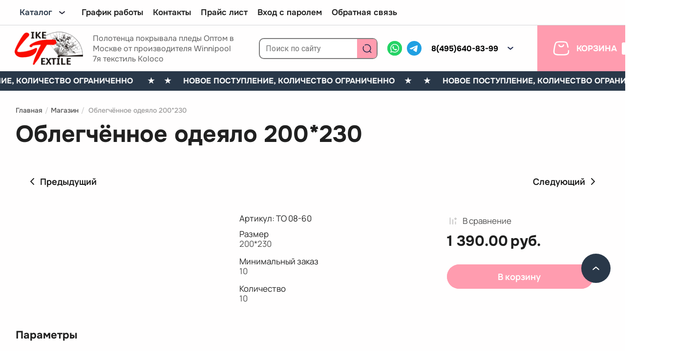

--- FILE ---
content_type: text/html; charset=utf-8
request_url: https://like-textile.ru/internet-magazin/product/pokryvalo-tkanevoe-150-200-40
body_size: 65609
content:
<!DOCTYPE html>
<html lang='ru'>
<head>
<link rel="preload" href="/g/fonts/roboto/roboto-t.woff2" as="font" crossorigin>
<link rel="preload" href="/g/fonts/roboto/roboto-t-i.woff2" as="font" crossorigin>
<link rel="preload" href="/g/fonts/roboto/roboto-l.woff2" as="font" crossorigin>
<link rel="preload" href="/g/fonts/roboto/roboto-l-i.woff2" as="font" crossorigin>
<link rel="preload" href="/g/fonts/roboto/roboto-r.woff2" as="font" crossorigin>
<link rel="preload" href="/g/fonts/roboto/roboto-r-i.woff2" as="font" crossorigin>
<link rel="preload" href="/g/fonts/roboto/roboto-m.woff2" as="font" crossorigin>
<link rel="preload" href="/g/fonts/roboto/roboto-m-i.woff2" as="font" crossorigin>
<link rel="preload" href="/g/fonts/roboto/roboto-b.woff2" as="font" crossorigin>
<link rel="preload" href="/g/fonts/roboto/roboto-b-i.woff2" as="font" crossorigin>
<link rel="preload" href="/g/fonts/roboto/roboto-bl.woff2" as="font" crossorigin>
<link rel="preload" href="/g/fonts/roboto/roboto-bl-i.woff2" as="font" crossorigin>
<link rel="preload" href="/g/fonts/onest/onest-t.woff2" as="font" crossorigin>
<link rel="preload" href="/g/fonts/onest/onest-e-l.woff2" as="font" crossorigin>
<link rel="preload" href="/g/fonts/onest/onest-l.woff2" as="font" crossorigin>
<link rel="preload" href="/g/fonts/onest/onest-r.woff2" as="font" crossorigin>
<link rel="preload" href="/g/fonts/onest/onest-m.woff2" as="font" crossorigin>
<link rel="preload" href="/g/fonts/onest/onest-s-b.woff2" as="font" crossorigin>
<link rel="preload" href="/g/fonts/onest/onest-b.woff2" as="font" crossorigin>
<link rel="preload" href="/g/fonts/onest/onest-e-b.woff2" as="font" crossorigin>
<link rel="preload" href="/g/fonts/onest/onest-bl.woff2" as="font" crossorigin>
<link rel="preload" href="/g/fonts/manrope/manrope-e-l.woff2" as="font" crossorigin>
<link rel="preload" href="/g/fonts/manrope/manrope-l.woff2" as="font" crossorigin>
<link rel="preload" href="/g/fonts/manrope/manrope-r.woff2" as="font" crossorigin>
<link rel="preload" href="/g/fonts/manrope/manrope-m.woff2" as="font" crossorigin>
<link rel="preload" href="/g/fonts/manrope/manrope-s-b.woff2" as="font" crossorigin>
<link rel="preload" href="/g/fonts/manrope/manrope-b.woff2" as="font" crossorigin>
<link rel="preload" href="/g/fonts/manrope/manrope-e-b.woff2" as="font" crossorigin>
<link rel="preload" href="/g/fonts/montserrat/montserrat-t.woff2" as="font" crossorigin>
<link rel="preload" href="/g/fonts/montserrat/montserrat-t-i.woff2" as="font" crossorigin>
<link rel="preload" href="/g/fonts/montserrat/montserrat-e-l.woff2" as="font" crossorigin>
<link rel="preload" href="/g/fonts/montserrat/montserrat-e-l-i.woff2" as="font" crossorigin>
<link rel="preload" href="/g/fonts/montserrat/montserrat-l.woff2" as="font" crossorigin>
<link rel="preload" href="/g/fonts/montserrat/montserrat-l-i.woff2" as="font" crossorigin>
<link rel="preload" href="/g/fonts/montserrat/montserrat-r.woff2" as="font" crossorigin>
<link rel="preload" href="/g/fonts/montserrat/montserrat-r-i.woff2" as="font" crossorigin>
<link rel="preload" href="/g/fonts/montserrat/montserrat-m.woff2" as="font" crossorigin>
<link rel="preload" href="/g/fonts/montserrat/montserrat-m-i.woff2" as="font" crossorigin>
<link rel="preload" href="/g/fonts/montserrat/montserrat-s-b.woff2" as="font" crossorigin>
<link rel="preload" href="/g/fonts/montserrat/montserrat-s-b-i.woff2" as="font" crossorigin>
<link rel="preload" href="/g/fonts/montserrat/montserrat-b.woff2" as="font" crossorigin>
<link rel="preload" href="/g/fonts/montserrat/montserrat-b-i.woff2" as="font" crossorigin>
<link rel="preload" href="/g/fonts/montserrat/montserrat-e-b.woff2" as="font" crossorigin>
<link rel="preload" href="/g/fonts/montserrat/montserrat-e-b-i.woff2" as="font" crossorigin>
<link rel="preload" href="/g/fonts/montserrat/montserrat-bl.woff2" as="font" crossorigin>
<link rel="preload" href="/g/fonts/montserrat/montserrat-bl-i.woff2" as="font" crossorigin>

<link rel="stylesheet" href="/t/v609/images/mosaic/designs/design-ifksibvol-1761629941_styles.css" type="text/css"/>
<meta charset="utf-8">
<meta name="robots" content="all">
<title>Купить простыню Winnipool  7Я в Москве оптом цена на полотенца махровые Полотенце 100% Хлопок</title>
<meta name="description" content="Компания &quot;Like-textile&quot; предлагает купить полотенца  махровые  Winnipool, 7я  в Москве оптом со склада получить консультацию по телефону 8 495 640 99 83">
<meta name="keywords" content="Полотенце купить полотенце махровые полотенца кухонные полотенца банное полотенце покрывала простыни">
<meta name="viewport" content="width=device-width, initial-scale=1">
<meta name="format-detection" content="telephone=no">


<script>
 var mapKeys = {
     google: "",
     yandex: ""
 };
 var mosaicDesignId = 59509713;
 var mosaicDesignPrefix = 'ifksibvol-1761629941';
 var mosaicTimeZone = 'Asia/Tashkent';
</script>


<link rel="stylesheet" href="/g/s3/mosaic/css/ms_site_default.css">
<script src="/g/libs/jquery/1.10.2/jquery.min.js"></script>

 	<script src="/g/s3/mosaic/js/do/do.js?rnd=1768978998"></script>
	<link rel="stylesheet" href="/g/css/styles_articles_tpl.css">
	<link rel="stylesheet" href="/g/s3/mosaic/css/animate.css">
	<link rel="stylesheet" href="/t/v609/images/mosaic/modules_patch.scss.css?rnd=1768978998">
	<script src="/g/s3/misc/form/1.2.0/s3.form.js"></script>


            <!-- 46b9544ffa2e5e73c3c971fe2ede35a5 -->
            <script src='/shared/s3/js/lang/ru.js'></script>
            <script src='/shared/s3/js/common.min.js'></script>
        <link rel='stylesheet' type='text/css' href='/shared/s3/css/calendar.css' /><link rel='stylesheet' type='text/css' href='/shared/highslide-4.1.13/highslide.min.css'/>
<script type='text/javascript' src='/shared/highslide-4.1.13/highslide-full.packed.js'></script>
<script type='text/javascript'>
hs.graphicsDir = '/shared/highslide-4.1.13/graphics/';
hs.outlineType = null;
hs.showCredits = false;
hs.lang={cssDirection:'ltr',loadingText:'Загрузка...',loadingTitle:'Кликните чтобы отменить',focusTitle:'Нажмите чтобы перенести вперёд',fullExpandTitle:'Увеличить',fullExpandText:'Полноэкранный',previousText:'Предыдущий',previousTitle:'Назад (стрелка влево)',nextText:'Далее',nextTitle:'Далее (стрелка вправо)',moveTitle:'Передвинуть',moveText:'Передвинуть',closeText:'Закрыть',closeTitle:'Закрыть (Esc)',resizeTitle:'Восстановить размер',playText:'Слайд-шоу',playTitle:'Слайд-шоу (пробел)',pauseText:'Пауза',pauseTitle:'Приостановить слайд-шоу (пробел)',number:'Изображение %1/%2',restoreTitle:'Нажмите чтобы посмотреть картинку, используйте мышь для перетаскивания. Используйте клавиши вперёд и назад'};</script>
	<link rel="apple-touch-icon" href="/thumb/2/LWXycLAsrYVHUeczKuvz_w/r/favicon.png">
	<link rel="apple-touch-icon" sizes="57x57" href="/thumb/2/cSiQoKjZkTMIo0ziQoXd3Q/57c57/favicon.png">
	<link rel="apple-touch-icon" sizes="60x60" href="/thumb/2/ADHYAP_QOPaTX7kCwZk1yQ/60c60/favicon.png">
	<link rel="apple-touch-icon" sizes="72x72" href="/thumb/2/NUeGOwT7ccqi0vKCk5c7CQ/72c72/favicon.png">
	<link rel="apple-touch-icon" sizes="76x76" href="/thumb/2/hXphuvuCGMlCNmPwtBK8JQ/76c76/favicon.png">
	<link rel="apple-touch-icon" sizes="114x114" href="/thumb/2/eu_DCr8HaH-4Fl9Q5T1Yug/114c114/favicon.png">
	<link rel="apple-touch-icon" sizes="120x120" href="/thumb/2/3MmgBXK7FEpfGfzqoDIQig/120c120/favicon.png">
	<link rel="apple-touch-icon" sizes="144x144" href="/thumb/2/j9LDtrtN_JRbLahuwp6tEA/144c144/favicon.png">
	<link rel="apple-touch-icon" sizes="152x152" href="/thumb/2/hJpSN6oEQd3e9064W7B_Jg/152c152/favicon.png">
	<link rel="apple-touch-icon" sizes="180x180" href="/thumb/2/f_vyPxiafrQ-f6zkloMaLQ/180c180/favicon.png">
	
	<meta name="msapplication-TileImage" content="/thumb/2/bmMZwZpxmRExzY98ed18Wg/c/favicon.png">
	<meta name="msapplication-square70x70logo" content="/thumb/2/u4ZCgXlIt0M0m6gZuZtRyQ/70c70/favicon.png">
	<meta name="msapplication-square150x150logo" content="/thumb/2/foNNC3kvbPYBac4AKEENng/150c150/favicon.png">
	<meta name="msapplication-wide310x150logo" content="/thumb/2/4xXaTyEaqfQGm4mLgRUUfg/310c150/favicon.png">
	<meta name="msapplication-square310x310logo" content="/thumb/2/rmdEXcb0zBLSx3J7TTuAiw/310c310/favicon.png">

<!--s3_require-->
<link rel="stylesheet" href="/g/basestyle/1.0.1/user/user.css" type="text/css"/>
<script type="text/javascript" src="/g/s3/lp/lpc.v4/js/lpc-styling.js"></script>
<link rel="stylesheet" href="/g/s3/lp/lpc.v4/css/popup.styles.css" type="text/css"/>
<link rel="stylesheet" href="/g/basestyle/1.0.1/user/user.blue.css" type="text/css"/>
<script type="text/javascript" src="/g/basestyle/1.0.1/user/user.js" async></script>

<link rel="stylesheet" href="/t/v609/images/mosaic/symbols/symbol-iq9p2l3nq_styles.css" type="text/css"/>
<link rel="stylesheet" href="/t/v609/images/mosaic/symbols/symbol-iqrr9v1y1_styles.css" type="text/css"/>
<link rel="stylesheet" href="/g/s3/lp/lpc.v4/plugins/splide/custom/css/splide.min.css" type="text/css"/>
<script type="text/javascript" src="/g/s3/lp/lpc.v4/plugins/splide/custom/js/splide-extension-auto-scroll.js"></script>
<script type="text/javascript" src="/g/s3/lp/lpc.v4/plugins/splide/custom/js/splide.js"></script>
<link rel="stylesheet" href="/t/v609/images/mosaic/symbols/symbol-iyjq50ztk_styles.css" type="text/css"/>
<link rel="stylesheet" href="/t/v609/images/mosaic/symbols/symbol-i8pk3e4zc_styles.css" type="text/css"/>
<link rel="stylesheet" href="/t/v609/images/mosaic/symbols/symbol-ioxojdvm1_styles.css" type="text/css"/>
<link rel="stylesheet" href="/t/v609/images/mosaic/symbols/symbol-isfaboajx_styles.css" type="text/css"/>
<link rel="stylesheet" href="/t/v609/images/mosaic/symbols/symbol-iiv32tdom_styles.css" type="text/css"/>
<link rel="stylesheet" href="/t/v609/images/mosaic/symbols/symbol-i6oo6qd7q_styles.css" type="text/css"/>
<!--/s3_require-->


	

</head>
<body>
<div class='mosaic-wrap'>
<div class='root root--u-ifksibvol' id='ifksibvol_0'>
<div class='mosaic-s3-include mosaic-s3-include--u-i05eebklu' id='i05eebklu_0'>




	
	<script type="text/javascript" src="/g/shop2v2/default/js/shop2v2-plugins.js"></script>

	<script type="text/javascript" src="/g/shop2v2/default/js/shop2.2.min.js"></script>

<script type="text/javascript">shop2.init({"productRefs": {"1480821305":{"razmer_637":{"b4ef003f6ee014e59c9bbba2f00f25a5":["1909237505"]},"rekomenduemyy_razmer_matraca":{"10":["1909237505"]},"kolicestvo":{"53112609":["1909237505"]},"mini":{"10":["1909237505"]}}},"apiHash": {"getPromoProducts":"e1bda9812dc98b3659df620efcae12ff","getSearchMatches":"ecc259ec304a334d75819e93d622a309","getFolderCustomFields":"4cc0f5db1ad2c3fed44066c31cbbb68f","getProductListItem":"1a3f8792cbfa00dea13d8fc8989219c1","cartAddItem":"40b185018b40d311d09e339da902bddd","cartRemoveItem":"1e44ba1d824334fc6c9fe2dd844159f0","cartUpdate":"5454824c7766112101b4b4acb9de2bd8","cartRemoveCoupon":"52285b34890dbf3199d484ca7df185e2","cartAddCoupon":"744bbab6e694be681fe4557e7c328b58","deliveryCalc":"5a83c85f92d04a57540754d5bc7dff53","printOrder":"47c45bd63b9f8b7b840a5937041bd7be","cancelOrder":"28d711656730a53993fbe070687f8b66","cancelOrderNotify":"7ccca53ba557efcbae8fdc771477510a","repeatOrder":"875cde102b1e9aa9488955783efc2dde","paymentMethods":"24a29b0d1993bdb8c399e5701566a155","compare":"91418800bfc4701d9361170eba2b155b"},"hash": null,"verId": 773918,"mode": "product","step": "","uri": "/internet-magazin","IMAGES_DIR": "/d/","my": {"list_picture_enlarge":true,"accessory":"\u0410\u043a\u0441\u0435\u0441\u0441\u0443\u0430\u0440\u044b","kit":"\u041a\u043e\u043c\u043f\u043b\u0435\u043a\u0442","recommend":"\u0420\u0435\u043a\u043e\u043c\u0435\u043d\u0434\u0443\u0435\u043c\u044b\u0435","similar":"\u041f\u043e\u0445\u043e\u0436\u0438\u0435","modification":"\u041c\u043e\u0434\u0438\u0444\u0438\u043a\u0430\u0446\u0438\u0438","disable_shop2_init":true,"gr_jq_ui_calendar":true,"gr_orders_shop2_btn":true,"show_product_unit":false,"gr_promo_actions":true,"gr_checkbox_fix":true,"gr_show_price_in_pricelist":true,"gr_selected_theme":1,"gr_schema_org":true,"gr_thumbs_height":"600","gr_thumbs_width":"600","gr_info_form":true,"gr_cart_question":true,"gr_compare_icons":true,"gr_favorite":true,"gr_collections_lazy":true,"gr_main_blocks_lazy":true,"gr_product_share_lazy":true,"gr_main_blocks_ajax":false,"gr_popup_compare":true,"gr_responsive_tabs_2":true,"gr_select_wrapper":true,"new_alias":"\u041d\u043e\u0432\u0438\u043d\u043a\u0430","special_alias":"\u0410\u043a\u0446\u0438\u044f","buy_alias":"\u0412 \u043a\u043e\u0440\u0437\u0438\u043d\u0443","buy_mod":true,"buy_kind":true,"on_shop2_btn":true,"show_sections":true,"lazy_load_subpages":true,"gr_amount_flag":true,"gr_collections_one_click":true,"gr_collections_columns_class":true,"gr_collections_params":false,"gr_collections_compare":true,"gr_collections_amount":true,"gr_collections_vendor":true,"gr_product_list_title":true,"gr_product_list_price":true,"gr_product_list_amount":true,"gr_images_size":true,"gr_images_view":true,"gr_images_lazy_load":true,"gr_sliders_autoplay":true,"gr_one_click_btn":"\u041a\u0443\u043f\u0438\u0442\u044c \u0432 1 \u043a\u043b\u0438\u043a","gr_amount_min_top":false,"gr_product_print2":true,"gr_product_options_more_btn":"\u0412\u0441\u0435 \u043f\u0430\u0440\u0430\u043c\u0435\u0442\u0440\u044b","gr_product_nav_prev":"\u041f\u0440\u0435\u0434\u044b\u0434\u0443\u0449\u0438\u0439","gr_product_nav_next":"\u0421\u043b\u0435\u0434\u0443\u044e\u0449\u0438\u0439","gr_product_quick_view":false,"gr_product_columns_class":true,"gr_product_item_wrap":true,"gr_product_list_main":true,"gr_thumbs_vendor":true,"gr_thumbs_one_click":true,"gr_cart_info_in_total":true,"gr_cart_preview_icons":true,"gr_cart_titles":true,"gr_cart_show_discount_sum":true,"gr_cart_show_discounts_applied":true,"gr_cart_auth_remodal":true,"gr_cart_coupon_remodal":false,"gr_cart_coupon_placeholder":"\u041f\u0440\u043e\u043c\u043e\u043a\u043e\u0434","gr_coupon_popup_btn":"\u041f\u0440\u0438\u043c\u0435\u043d\u0438\u0442\u044c \u043a\u0443\u043f\u043e\u043d","gr_cart_options_more_btn":"\u041f\u0430\u0440\u0430\u043c\u0435\u0442\u0440\u044b","gr_cart_registration_title":"\u041a\u0443\u043f\u0438\u0442\u044c \u0431\u0435\u0437 \u0440\u0435\u0433\u0438\u0441\u0442\u0440\u0430\u0446\u0438\u0438","gr_filter_remodal_btn":"\u0424\u0438\u043b\u044c\u0442\u0440","gr_filter_max_count":5,"gr_filter_remodal":true,"gr_filter_unwrap_sorting":false,"gr_filter_go_result":true,"gr_filter_color_btn":true,"gr_filter_placeholders":true,"gr_filter_range_slider":false,"gr_filter_go_text":"\u041d\u0430\u0439\u0434\u0435\u043d\u043e:","gr_login_form_placeholder":true,"gr_search_placeholder":"\u041d\u0430\u0439\u0442\u0438 \u0442\u043e\u0432\u0430\u0440","gr_search_form_title":"\u041f\u043e\u0434\u0431\u043e\u0440 \u043f\u043e \u043f\u0430\u0440\u0430\u043c\u0435\u0442\u0440\u0430\u043c","gr_search_form_range_slider":false,"gr_sorting_title":"\u0421\u043e\u0440\u0442\u0438\u0440\u043e\u0432\u0430\u0442\u044c","gr_sorting_default":"\u041f\u043e \u0443\u043c\u043e\u043b\u0447\u0430\u043d\u0438\u044e","gr_sorting_item_default":"\u041f\u043e \u0443\u043c\u043e\u043b\u0447\u0430\u043d\u0438\u044e","gr_sorting_by_price_desc":"\u0426\u0435\u043d\u0430 - \u0443\u0431\u044b\u0432\u0430\u043d\u0438\u0435","gr_sorting_by_price_asc":"\u0426\u0435\u043d\u0430 - \u0432\u043e\u0437\u0440\u0430\u0441\u0442\u0430\u043d\u0438\u0435","gr_sorting_by_name_desc":"\u041d\u0430\u0437\u0432\u0430\u043d\u0438\u0435 - \u042f-\u0410","gr_sorting_by_name_asc":"\u041d\u0430\u0437\u0432\u0430\u043d\u0438\u0435 - \u0410-\u042f","gr_white_cart_custom_preview":true,"gr_white_cart_preview":"global:shop2.2.141-cart-preview-block.tpl","gr_new_get_promo_link":true,"gr_no_responsive_tabs":true,"enable_disabled_class":true,"gr_comments_leave_review":"\u0410\u0432\u0442\u043e\u0440\u0438\u0437\u0443\u0439\u0442\u0435\u0441\u044c, \u0447\u0442\u043e\u0431\u044b \u043e\u0441\u0442\u0430\u0432\u0438\u0442\u044c \u043a\u043e\u043c\u043c\u0435\u043d\u0442\u0430\u0440\u0438\u0439","gr_shop_warning":true,"gr_checkbox_fix2":true,"gr_auth_block":true,"gr_auth_block_login_class":"lp-button lpc-button--type-1","gr_auth_block_reg_class":"lp-button lpc-button--type-2","gr_auth_reg_class":"lp-button lpc-button--type-2","gr_lpc_styles_for_reg_page":true,"gr_auth_remind_class":"lp-button lpc-button--type-2","gr_auth_tabs_class":"lp-button lpc-button--type-1","gr_auth_tabs_logout_btn_class":"lp-button lpc-button--type-2","gr_auth_save_class":"lp-button lpc-button--type-1","gr_auth_forgot_class":"lp-button lpc-button--type-2","gr_order_done_btn_class":"lp-button lpc-button--type-1","gr_order_done_print_btn_class":"lp-button lpc-button--type-2","gr_new_notification":true,"gr_141_shop":true,"gr_enable_btns":true,"gr_cookie_message_btn_class":"lp-button lpc-button--type-2 _v2-text"},"shop2_cart_order_payments": 5,"cf_margin_price_enabled": 0,"maps_yandex_key":"","maps_google_key":""});</script>
<link href="/g/templates/shop2/2.141.2/css/theme.scss.css" rel="preload" as="style">
<link href="/g/templates/shop2/2.141.2/css/shop2_less.css" rel="preload" as="style">

<link rel="stylesheet" href="/g/templates/shop2/2.141.2/css/shop2_less.css">
<link rel="stylesheet" href="/g/templates/shop2/2.141.2/css/theme.scss.css">

<link rel="preload" href="/g/templates/shop2/2.141.2/themes/theme0/colors.css" as="style">
<link rel="stylesheet" href="/g/templates/shop2/2.141.2/themes/theme0/colors.css">

<link rel="preload" as="style" href="/g/templates/shop2/2.141.2/css/global_styles.css">
<link rel="stylesheet" href="/g/templates/shop2/2.141.2/css/global_styles.css">

<link rel="stylesheet" href="/g/templates/shop2/2.141.2/css/icons.css">

 
	</div>
<div class='embed embed--u-ip9q03u47' id='ip9q03u47_0'>

<link rel="stylesheet" href="/t/v609/images/custom_hover.scss.css" type="text/css"/>

</div>
<div class='section section--u-igmx830on' id='igmx830on_0' data-do-section='{"screen":{"scroll":false,"smooth":"1"},"(max-width: 991px)":{"scroll":false}}'>
<div class='container container--u-i16sj0xug' id='i16sj0xug_0'>
<div class='dropdown dropdown--u-iqdlquyqp' id='iqdlquyqp_0' data-do-dropdown='{"screen":{"event":"hover","effect":"toggle","duration":"400","direction":"down","horizontalAlignment":"left","verticalAlignment":"top"}}'>
<div class='dropdown__wrapper dropdown__wrapper--u-i2tc68vu4' id='i2tc68vu4_0'>
<button type='button' aria-haspopup='true' aria-expanded='false' class='dropdown__button dropdown__button--u-ifrky0wii' id='ifrky0wii_0'>
<span class='text text--u-is4lqnczs' id='is4lqnczs_0'>
<span class='text-block-wrap-div' >Каталог</span>
</span>
<span class='svg_image svg_image--u-i4xrshonl' id='i4xrshonl_0' data-do-svg_image='{"screen":{"stretch":"1"}}'>
<svg width="20" height="20" viewBox="0 0 20 20" fill="none" xmlns="http://www.w3.org/2000/svg" data-prefix="i14bpqo03"><path d="M15 8l-5 4-5-4" stroke-width="2" stroke-linecap="round" stroke-linejoin="round" class="path-il0crj7y9"/></svg>
</span>
</button>
<div class='dropdown__content-wrapper dropdown__content-wrapper--u-irkwe2p43' id='irkwe2p43_0'>
<div class='dropdown__content dropdown__content--u-i8fasi6n6' id='i8fasi6n6_0'>
<div class='mosaic-shop2-folders mosaic-shop2-folders--u-idcyojbzb' id='idcyojbzb_0' data-do-shop2_folders='{"screen":{"toLevel":0,"view":"vertical","type":"popup","column":"3","build":"vertical","direction":"right","cancelForward":false,"firstClickOpen":false,"delayIn":"200","delayOut":"200","icon":"1","more":false,"dropdown":false}}'>

        <ul class="mosaic-shop2-folders__list"><li class="mosaic-shop2-folders__item"><a class="mosaic-shop2-folders__link" href="/internet-magazin/folder/simvol-goda-2025"><span class="mosaic-shop2-folders__text">Полотенца 23 февраля, 8 марта</span></a></li><li class="mosaic-shop2-folders__item"><a class="mosaic-shop2-folders__link" href="/internet-magazin/folder/winnipool"><span class="mosaic-shop2-folders__text">Полотенца Koloco</span></a></li><li class="mosaic-shop2-folders__item"><a class="mosaic-shop2-folders__link" href="/internet-magazin/folder/jeawa"><span class="mosaic-shop2-folders__text">Полотенца JEAWA</span></a></li><li class="mosaic-shop2-folders__item"><a class="mosaic-shop2-folders__link" href="/internet-magazin/folder/produkciya-koloco-polotenca-mahrovye-lnyanye-tkanevye-mikrofibra-i-td"><span class="mosaic-shop2-folders__text">Полотенца TAIYUE</span></a></li><li class="mosaic-shop2-folders__item"><a class="mosaic-shop2-folders__link" href="/internet-magazin/folder/produkciya-7-ya-polotenca-mahrovye-lnyanye-tkanevye-mikrofibra-i-td"><span class="mosaic-shop2-folders__text">Полотенца 7Я текстиль  атмосфера благополучия</span><span class="mosaic-shop2-folders__icon"><span id="iqbzsmun0_0" class="svg_image svg_image--u-iqbzsmun0"><svg width="12" height="12" viewBox="0 0 12 12" fill="none" xmlns="http://www.w3.org/2000/svg" data-prefix="iv494i1je"><g clip-path="url(#clip0_156_13)"><path d="M4 1.333L8 6l-4 4.667" stroke-width="2" stroke-linecap="round" stroke-linejoin="round" class="path-i4qfbqoj4"></path></g><defs><clipPath id="clip0_156_13"><path d="M0 0h12v12H0z" class="path-ilxoxyo7t"></path></clipPath></defs></svg></span></span></a><ul class="mosaic-shop2-folders__sub-list"><li class="mosaic-shop2-folders__sub-item"><a class="mosaic-shop2-folders__sub-link" href="/internet-magazin/folder/bazovye-polotenca"><span class="mosaic-shop2-folders__sub-text">Полотенца 7я</span></a></li><li class="mosaic-shop2-folders__sub-item"><a class="mosaic-shop2-folders__sub-link" href="/internet-magazin/folder/pled-igrushka"><span class="mosaic-shop2-folders__sub-text">Плед игрушка</span></a></li><li class="mosaic-shop2-folders__sub-item"><a class="mosaic-shop2-folders__sub-link" href="/internet-magazin/folder/kuhonnye-polotenca"><span class="mosaic-shop2-folders__sub-text">Кухонные принадлежности 7я</span></a></li><li class="mosaic-shop2-folders__sub-item"><a class="mosaic-shop2-folders__sub-link" href="/internet-magazin/folder/detskij-assortiment-1"><span class="mosaic-shop2-folders__sub-text">Детский ассортимент 7я</span></a></li><li class="mosaic-shop2-folders__sub-item"><a class="mosaic-shop2-folders__sub-link" href="/internet-magazin/folder/ruchnye-polotenca"><span class="mosaic-shop2-folders__sub-text">Ручные полотенца 7я</span></a></li><li class="mosaic-shop2-folders__sub-item"><a class="mosaic-shop2-folders__sub-link" href="/internet-magazin/folder/mikrofibra-1"><span class="mosaic-shop2-folders__sub-text">Микрофибра 7я</span></a></li><li class="mosaic-shop2-folders__sub-item"><a class="mosaic-shop2-folders__sub-link" href="/internet-magazin/folder/podushki-7ya"><span class="mosaic-shop2-folders__sub-text">Подушки 7я</span></a></li><li class="mosaic-shop2-folders__sub-item"><a class="mosaic-shop2-folders__sub-link" href="/internet-magazin/folder/pledy-pokryvala-odeyalo"><span class="mosaic-shop2-folders__sub-text">Покрывало бренда 7я простыни</span></a></li><li class="mosaic-shop2-folders__sub-item"><a class="mosaic-shop2-folders__sub-link" href="/folder/273895907"><span class="mosaic-shop2-folders__sub-text">Подушки  7я для путешествий  оптом от производителя</span></a></li><li class="mosaic-shop2-folders__sub-item"><a class="mosaic-shop2-folders__sub-link" href="/internet-magazin/folder/podarochnye-upakovki-korobki-i-korzinki"><span class="mosaic-shop2-folders__sub-text">Подарочные упаковки, коробки и корзинки</span></a></li><li class="mosaic-shop2-folders__sub-item"><a class="mosaic-shop2-folders__sub-link" href="/internet-magazin/folder/brend-7ya-tolko-meshkami"><span class="mosaic-shop2-folders__sub-text">Продажа исключительно мешками</span></a></li></ul></li><li class="mosaic-shop2-folders__item"><a class="mosaic-shop2-folders__link" href="/internet-magazin/folder/polotenca-arda"><span class="mosaic-shop2-folders__text">Полотенца ARDA</span></a></li><li class="mosaic-shop2-folders__item"><a class="mosaic-shop2-folders__link" href="/internet-magazin/folder/pokryvalo-postelnoe-bele-koloco"><span class="mosaic-shop2-folders__text">Комплекты постельного белья, подушки  KOLOCO ,ARDA</span></a></li><li class="mosaic-shop2-folders__item"><a class="mosaic-shop2-folders__link" href="/internet-magazin/folder/pokryvalo-koloko"><span class="mosaic-shop2-folders__text">Покрывала лён ,стёганные ,простыни махровые, микрофибра,флис Koloco,7-я,Jiayu,MM,TAIYUE, JEAWA</span></a></li><li class="mosaic-shop2-folders__item"><a class="mosaic-shop2-folders__link" href="/internet-magazin/folder/plyazhnye-polotenca"><span class="mosaic-shop2-folders__text">Полотенца - пляжные от   фабрики ПИКА</span></a></li><li class="mosaic-shop2-folders__item"><a class="mosaic-shop2-folders__link" href="/internet-magazin/folder/produkciya-karven-pledy-pokryvala"><span class="mosaic-shop2-folders__text">Продукция Karven</span></a></li><li class="mosaic-shop2-folders__item"><a class="mosaic-shop2-folders__link" href="/internet-magazin/folder/upakovka"><span class="mosaic-shop2-folders__text">Подарочные упаковки для наборов полотенец</span></a></li></ul>
</div>
</div>
</div>
</div>
</div>
<div class='hor-menu hor-menu--u-i7i0b2jcc' id='i7i0b2jcc_0' data-do-menu_horizontal='{"screen":{"mode":"Popup","cancelForward":false,"more":"1","toLevel":0,"firstClickOpen":false,"delayIn":"200","delayOut":"200"}}'>
<ul class='hor-menu__list hor-menu__list--u-ija0jno6b' id='ija0jno6b_0'>
<li class='hor-menu__item hor-menu__item--u-iftt1shu4 ' id='iftt1shu4_0'>
<a   href='/grafik-raboty' class='hor-menu__link hor-menu__link--u-i45zfeypo' id='i45zfeypo_0'>
<span class='hor-menu__text hor-menu__text--u-iwsqmjsdq' id='iwsqmjsdq_0'>
<span class='text-block-wrap-div' >График работы</span>
</span>
</a>


    </li>
    <li class='hor-menu__item hor-menu__item--u-iftt1shu4 ' id='iftt1shu4_1'>
<a   href='/kontakty' class='hor-menu__link hor-menu__link--u-i45zfeypo' id='i45zfeypo_1'>
<span class='hor-menu__text hor-menu__text--u-iwsqmjsdq' id='iwsqmjsdq_1'>
<span class='text-block-wrap-div' >Контакты</span>
</span>
</a>


    </li>
    <li class='hor-menu__item hor-menu__item--u-iftt1shu4 ' id='iftt1shu4_2'>
<a   href='/prays-list' class='hor-menu__link hor-menu__link--u-i45zfeypo' id='i45zfeypo_2'>
<span class='hor-menu__text hor-menu__text--u-iwsqmjsdq' id='iwsqmjsdq_2'>
<span class='text-block-wrap-div' >Прайс лист</span>
</span>
</a>


    </li>
    <li class='hor-menu__item hor-menu__item--u-iftt1shu4 ' id='iftt1shu4_3'>
<a   href='/vhod-s-parolem' class='hor-menu__link hor-menu__link--u-i45zfeypo' id='i45zfeypo_3'>
<span class='hor-menu__text hor-menu__text--u-iwsqmjsdq' id='iwsqmjsdq_3'>
<span class='text-block-wrap-div' >Вход с паролем</span>
</span>
</a>


    </li>
    <li class='hor-menu__item hor-menu__item--u-iftt1shu4 ' id='iftt1shu4_4'>
<a   href='/obratnaya-svyaz' class='hor-menu__link hor-menu__link--u-i45zfeypo' id='i45zfeypo_4'>
<span class='hor-menu__text hor-menu__text--u-iwsqmjsdq' id='iwsqmjsdq_4'>
<span class='text-block-wrap-div' >Обратная связь</span>
</span>
</a>


</li></ul>
<ul class='hor-menu__more_list hor-menu__more_list--u-ij8b0nyi0' id='ij8b0nyi0_0'>
<li class='hor-menu__item hor-menu__item--u-iyqk5f6fj' id='iyqk5f6fj_0'>
<a href='#' class='hor-menu__more_link hor-menu__more_link--u-i9fknfn1k' id='i9fknfn1k_0'>
<span class='hor-menu__text hor-menu__text--u-iv0f89ujp' id='iv0f89ujp_0'>
<span class='text-block-wrap-div' >...</span>
</span>
</a>
<ul class='hor-menu__sub_list hor-menu__sub_list--u-ial4javnr' id='ial4javnr_0'>
</ul>
</li>
</ul>
</div>
</div>
</div>

<div class='mosaic-popup mosaic-popup--u-iq9p2l3nq' id='iq9p2l3nq_0' data-do-popup='{"screen":{"wmshowpopup":false,"popupname":"","delay":0,"autoShow":"none","popup_data":{"i5xr92bgj":{"iz2mi333c":{"name":"title","type":"text","id":"iz2mi333c"}}}}}'>
<div class='mosaic-popup__inner-bg mosaic-popup__inner-bg--u-i84k5glml' id='i84k5glml_0'>
<div class='mosaic-popup__inner-data mosaic-popup__inner-data--u-i6uzu6ice' id='i6uzu6ice_0'>
<div class='mosaic-popup__close mosaic-popup__close--u-iair9hrc8' id='iair9hrc8_0'>
<span class='svg_image svg_image--u-iivp3vfl0' id='iivp3vfl0_0' data-do-svg_image='{"screen":{"stretch":"1"}}'>
<svg xmlns="http://www.w3.org/2000/svg" preserveAspectRatio="xMidYMid" width="11.313" height="11.313" viewBox="0 0 11.313 11.313" data-prefix="iec20jqe1"><path d="M-.001 9.899l4.243-4.243-4.243-4.242L1.414-.001l4.242 4.243L9.899-.001l1.414 1.415L7.07 5.656l4.243 4.243-1.414 1.414L5.656 7.07l-4.242 4.243" fill-rule="evenodd" class="path-i55x8tjxg"/></svg>
</span>
</div>
<div class='mosaic-form mosaic-form--u-ihyrglgl9' id='ihyrglgl9_0' data-do-form='{"screen":{"mode":"main","anketa_id":"282062113","initial_state":"{\"anketa_id\":\"282062113\",\"name\":\"\u0417\u0430\u0434\u0430\u0442\u044c \u0432\u043e\u043f\u0440\u043e\u0441\",\"submit_name\":\"\u041e\u0442\u043f\u0440\u0430\u0432\u0438\u0442\u044c\",\"success_note\":\"\u0421\u043f\u0430\u0441\u0438\u0431\u043e! \u0424\u043e\u0440\u043c\u0430 \u043e\u0442\u043f\u0440\u0430\u0432\u043b\u0435\u043d\u0430\",\"tag_id\":\"ihyrglgl9\",\"symbol_id\":\"symbol-iq9p2l3nq\",\"change\":false,\"dictionaries\":{\"i5t258oyl\":{\"dictionary_id\":1179870913,\"name\":\"\u0412\u0430\u0448\u0435 \u0438\u043c\u044f:\",\"type_id\":\"1\",\"required\":false,\"alias\":\"field_1179870913\",\"note\":\"\",\"variants\":[],\"params_value\":\"\",\"validator\":\"\",\"change\":false},\"ikyfso7g1\":{\"dictionary_id\":1179871113,\"name\":\"\u0422\u0435\u043b\u0435\u0444\u043e\u043d:\",\"type_id\":\"15\",\"required\":\"1\",\"alias\":\"phone\",\"note\":\"\",\"variants\":[],\"params_value\":\"\",\"validator\":\"__phone__\",\"change\":false},\"iltgmrgqk\":{\"dictionary_id\":1179871313,\"name\":\"\u0412\u0430\u0448 \u0432\u043e\u043f\u0440\u043e\u0441:\",\"type_id\":\"2\",\"required\":false,\"alias\":\"field_1179871313\",\"note\":\"\",\"variants\":[],\"params_value\":\"\",\"validator\":\"\",\"change\":false},\"i1hkfybiq\":{\"dictionary_id\":1179871513,\"name\":\"\u0412\u044b\u043f\u0430\u0434\u0430\u044e\u0449\u0438\u0439 \u0441\u043f\u0438\u0441\u043e\u043a:\",\"type_id\":\"3\",\"required\":false,\"alias\":\"field_1179871513\",\"note\":\"\",\"variants\":[],\"params_value\":\"\",\"validator\":\"\",\"change\":false},\"io9rczlr5\":{\"dictionary_id\":1179871713,\"name\":\"\u0414\u0430\u0442\u0430:\",\"type_id\":\"10\",\"required\":false,\"alias\":\"field_1179871713\",\"note\":\"\",\"variants\":[],\"params_value\":\"\",\"validator\":\"\",\"change\":false},\"i6qham4ii\":{\"dictionary_id\":1179871913,\"name\":\"\u0414\u0430\u0442\u0430 \\\"\u041e\u0442\\\" \u0438 \\\"\u0414\u043e\\\":\",\"type_id\":\"11\",\"required\":false,\"alias\":\"field_1179871913\",\"note\":\"\",\"variants\":[],\"params_value\":\"\",\"validator\":\"\",\"change\":false},\"ihamz8ivl\":{\"dictionary_id\":1179872113,\"name\":\"\u0420\u0430\u0434\u0438\u043e \u0433\u0440\u0443\u043f\u043f\u0430\",\"type_id\":\"8\",\"required\":false,\"alias\":\"field_1179872113\",\"note\":\"\",\"variants\":[],\"params_value\":\"\",\"validator\":\"\",\"change\":false},\"ic81z2u1m\":{\"dictionary_id\":1179872313,\"name\":\"\u0421\u043f\u0438\u0441\u043e\u043a \u0441 \u0433\u0430\u043b\u043e\u0447\u043a\u0430\u043c\u0438\",\"type_id\":\"5\",\"required\":false,\"alias\":\"field_1179872313\",\"note\":\"\",\"variants\":[],\"params_value\":\"\",\"validator\":\"\",\"change\":false},\"iyy38f7ic\":{\"dictionary_id\":1179872513,\"name\":\"\u0417\u0430\u0433\u0440\u0443\u0437\u043a\u0430 \u0444\u0430\u0439\u043b\u0430:\",\"type_id\":\"12\",\"required\":false,\"alias\":\"field_1179872513\",\"note\":\"\",\"variants\":[],\"params_value\":\"\",\"validator\":\"\",\"change\":false},\"ix5jdvjeh\":{\"dictionary_id\":1179872713,\"name\":\"\u0413\u0430\u043b\u043e\u0447\u043a\u0430\",\"type_id\":\"7\",\"required\":\"1\",\"alias\":\"field_1179872713\",\"note\":\"\",\"variants\":[],\"params_value\":\"\",\"validator\":\"\",\"change\":false}}}","nativeStyle":false,"showTitleAfterSend":false,"disabledNativeStyleSelect":"1"}}'>
<form id="i71fgglrn_0" action="#" class="mosaic-form__form mosaic-form__form--u-i71fgglrn" data-s3-anketa-id="282062113"><div id="ispk3gerc_0" class="mosaic-form__title mosaic-form__title--u-ispk3gerc"><span class="text-block-wrap-div">Задать вопрос</span></div><div id="i5t258oyl_0" data-type-field="text" data-field-position="0" class="mosaic-form__field mosaic-form__field--u-i5t258oyl" data-do-input='{"screen":{"type_id":"1","type_field":"text","required":false,"maxlength":"100","dictionary_id":1179870913,"alias":"field_1179870913"}}'><div id="if74yi5eq_0" class="mosaic-form__header mosaic-form__header--u-if74yi5eq"><span id="il5brvsqy_0" class="mosaic-form__name mosaic-form__name--u-il5brvsqy"><span class="text-block-wrap-div">Ваше имя:</span></span><span id="i3cruznr8_0" class="mosaic-form__required mosaic-form__required--u-i3cruznr8 is-removed"><span class="text-block-wrap-div">*
    </span></span></div><div id="iaen5fqyp_0" class="mosaic-form__body mosaic-form__body--u-iaen5fqyp"><div id="ic9jbkodm_0" class="mosaic-form__icon mosaic-form__icon--u-ic9jbkodm"><span id="i47lzt9o0_0" class="svg_image svg_image--u-i47lzt9o0"></span></div><input id="it2tgob5z_0" type="text" placeholder="Ваше имя *" class="mosaic-form__text mosaic-form__text--u-it2tgob5z"></div><div id="igazk30hn_0" class="mosaic-form__note mosaic-form__note--u-igazk30hn is-removed"></div><!--noindex--><div id="irje8qvkn_0" class="mosaic-form__error mosaic-form__error--u-irje8qvkn is-removed" data-nosnippet=""><span class="text-block-wrap-div">это поле обязательно для заполнения</span></div><!--/noindex--></div><div id="ikyfso7g1_0" data-type-field="phone" data-field-position="1" class="mosaic-form__field mosaic-form__field--u-ikyfso7g1" data-do-input_phone='{"screen":{"type_id":"15","required":"1","dictionary_id":1179871113,"validator":"__phone__","alias":"phone"}}'><div id="iuor1gqpg_0" class="mosaic-form__header mosaic-form__header--u-iuor1gqpg is-removed"><span id="i1frt7aso_0" class="mosaic-form__name mosaic-form__name--u-i1frt7aso"><span class="text-block-wrap-div">Телефон:</span></span><span id="idx6m7ieg_0" class="mosaic-form__required mosaic-form__required--u-idx6m7ieg"><span class="text-block-wrap-div">*
    </span></span></div><div id="ieri6uptn_0" class="mosaic-form__body mosaic-form__body--u-ieri6uptn"><div id="ivlxkgcy0_0" class="mosaic-form__icon mosaic-form__icon--u-ivlxkgcy0"><span id="idkdunwaq_0" class="svg_image svg_image--u-idkdunwaq"></span></div><input id="idx9cvqvi_0" type="tel" placeholder="Телефон *" class="mosaic-form__text mosaic-form__text--u-idx9cvqvi"></div><div id="itqty537r_0" class="mosaic-form__note mosaic-form__note--u-itqty537r is-removed"></div><!--noindex--><div id="ih1t1kjfx_0" class="mosaic-form__error mosaic-form__error--u-ih1t1kjfx is-removed" data-nosnippet=""><span class="text-block-wrap-div">это поле обязательно для заполнения</span></div><!--/noindex--></div><div id="iltgmrgqk_0" data-type-field="textarea" data-field-position="2" class="mosaic-form__field mosaic-form__field--u-iltgmrgqk" data-do-textarea='{"screen":{"type_id":"2","type_field":"textarea","required":false,"dictionary_id":1179871313,"alias":"field_1179871313"}}'><div id="i4zsq8p6u_0" class="mosaic-form__header mosaic-form__header--u-i4zsq8p6u"><span id="issuhnc4a_0" class="mosaic-form__name mosaic-form__name--u-issuhnc4a"><span class="text-block-wrap-div">Ваш вопрос:</span></span><span id="i7zerqobk_0" class="mosaic-form__required mosaic-form__required--u-i7zerqobk is-removed"><span class="text-block-wrap-div">*
    </span></span></div><div id="ivdu3mwd0_0" class="mosaic-form__body mosaic-form__body--u-ivdu3mwd0"><div id="ipz62metr_0" class="mosaic-form__icon mosaic-form__icon--u-ipz62metr"><span id="ika0vew9m_0" class="svg_image svg_image--u-ika0vew9m"></span></div><textarea id="iqonj29ho_0" placeholder="Ваш вопрос" class="mosaic-form__textarea mosaic-form__textarea--u-iqonj29ho"></textarea></div><div id="ibx8cr2wd_0" class="mosaic-form__note mosaic-form__note--u-ibx8cr2wd is-removed"></div><!--noindex--><div id="ituqput92_0" class="mosaic-form__error mosaic-form__error--u-ituqput92 is-removed" data-nosnippet=""><span class="text-block-wrap-div">это поле обязательно для заполнения</span></div><!--/noindex--></div><div id="i1hkfybiq_0" data-type-field="select" data-field-position="3" class="mosaic-form__field mosaic-form__field--u-i1hkfybiq" data-do-select='{"screen":{"type_id":"3","required":false,"selected":0,"dictionary_id":1179871513,"alias":"field_1179871513"}}'><!--noindex--><div id="ini05cvm6_0" class="mosaic-form__error mosaic-form__error--u-ini05cvm6 is-removed" data-nosnippet=""><span class="text-block-wrap-div">это поле обязательно для заполнения</span></div><!--/noindex--><div id="iclvg20j6_0" class="mosaic-form__header mosaic-form__header--u-iclvg20j6"><span id="iqjr7e3pg_0" class="mosaic-form__name mosaic-form__name--u-iqjr7e3pg"><span class="text-block-wrap-div">Выпадающий список:</span></span><span id="i96qmx9vy_0" class="mosaic-form__required mosaic-form__required--u-i96qmx9vy is-removed"><span class="text-block-wrap-div">*
    </span></span></div><select id="ip7m9qii2_0" class="mosaic-form__select mosaic-form__select--u-ip7m9qii2"><option id="imvvkrbk7_0" class="mosaic-form__select-item mosaic-form__select-item--u-imvvkrbk7">Вариант 1</option><option id="imvvkrbk7_1" class="mosaic-form__select-item mosaic-form__select-item--u-imvvkrbk7">Вариант 2</option><option id="imvvkrbk7_2" class="mosaic-form__select-item mosaic-form__select-item--u-imvvkrbk7">Вариант 3</option></select><div id="imo855rpb_0" class="mosaic-form__note mosaic-form__note--u-imo855rpb is-removed"></div></div><div id="io9rczlr5_0" data-type-field="date" data-field-position="4" class="mosaic-form__field mosaic-form__field--u-io9rczlr5" data-do-input_date='{"screen":{"type_id":"10","required":false,"dictionary_id":1179871713,"alias":"field_1179871713"}}'><!--noindex--><div id="i0jiehcqi_0" class="mosaic-form__error mosaic-form__error--u-i0jiehcqi is-removed" data-nosnippet=""><span class="text-block-wrap-div">это поле обязательно для заполнения</span></div><!--/noindex--><div id="i55hh8lek_0" class="mosaic-form__header mosaic-form__header--u-i55hh8lek"><span id="i2n5b51rj_0" class="mosaic-form__name mosaic-form__name--u-i2n5b51rj"><span class="text-block-wrap-div">Дата:</span></span><span id="i8ziylern_0" class="mosaic-form__required mosaic-form__required--u-i8ziylern is-removed"><span class="text-block-wrap-div">*
    </span></span></div><div id="i3zmzt1x3_0" class="mosaic-form__body mosaic-form__body--u-i3zmzt1x3"><div id="ikn4izxd9_0" class="mosaic-form__icon mosaic-form__icon--u-ikn4izxd9"><span id="irzizh7pa_0" class="svg_image svg_image--u-irzizh7pa"></span></div><input id="ixhqsbm96_0" type="text" placeholder="Дата" class="mosaic-form__date mosaic-form__date--u-ixhqsbm96"></div><div id="i9k0aqqpb_0" class="mosaic-form__note mosaic-form__note--u-i9k0aqqpb is-removed"></div></div><div id="i6qham4ii_0" data-type-field="date_interval" data-field-position="5" class="mosaic-form__field mosaic-form__field--u-i6qham4ii" data-do-input_date_interval='{"screen":{"type_id":"11","required":false,"dictionary_id":1179871913,"alias":"field_1179871913"}}'><!--noindex--><div id="ibu83qg7a_0" class="mosaic-form__error mosaic-form__error--u-ibu83qg7a is-removed" data-nosnippet=""><span class="text-block-wrap-div">это поле обязательно для заполнения</span></div><!--/noindex--><div id="is03pbizy_0" class="mosaic-form__header mosaic-form__header--u-is03pbizy"><span id="ikv5xsxzw_0" class="mosaic-form__name mosaic-form__name--u-ikv5xsxzw"><span class="text-block-wrap-div">Дата "От" и "До":</span></span><span id="i5c2xe52f_0" class="mosaic-form__required mosaic-form__required--u-i5c2xe52f is-removed"><span class="text-block-wrap-div">*
    </span></span></div><div id="i8xhw2ql9_0" class="mosaic-form__date-interval-container mosaic-form__date-interval-container--u-i8xhw2ql9"><div id="iazk0lfev_0" class="mosaic-form__body mosaic-form__body--u-iazk0lfev"><div id="ifenvkj6m_0" class="mosaic-form__icon mosaic-form__icon--u-ifenvkj6m"><span id="ibuifhc3i_0" class="svg_image svg_image--u-ibuifhc3i"></span></div><input id="i37zi9ait_0" type="text" placeholder="От" class="mosaic-form__date-interval mosaic-form__date-interval--u-i37zi9ait"></div><div id="iilij1aqy_0" class="mosaic-form__date-interval-delimiter mosaic-form__date-interval-delimiter--u-iilij1aqy"></div><div id="ixgg1sxuy_0" class="mosaic-form__body mosaic-form__body--u-ixgg1sxuy"><div id="i8y6p8vni_0" class="mosaic-form__icon mosaic-form__icon--u-i8y6p8vni"><span id="iu0ioja4c_0" class="svg_image svg_image--u-iu0ioja4c"></span></div><input id="iek04cyml_0" type="text" placeholder="До" class="mosaic-form__date-interval mosaic-form__date-interval--u-iek04cyml"></div></div><div id="iofzxdup0_0" class="mosaic-form__note mosaic-form__note--u-iofzxdup0 is-removed"></div></div><div id="ihamz8ivl_0" data-type-field="radio_group" data-field-position="6" class="mosaic-form__field mosaic-form__field--u-ihamz8ivl" data-do-radio_group='{"screen":{"type_id":"8","required":false,"dictionary_id":1179872113,"alias":"field_1179872113"}}'><!--noindex--><div id="i3pmtclkl_0" class="mosaic-form__error mosaic-form__error--u-i3pmtclkl is-removed" data-nosnippet=""><span class="text-block-wrap-div">это поле обязательно для заполнения</span></div><!--/noindex--><div id="iku6pyknm_0" class="mosaic-form__header mosaic-form__header--u-iku6pyknm"><span id="iz7ciyxg5_0" class="mosaic-form__name mosaic-form__name--u-iz7ciyxg5"><span class="text-block-wrap-div">Радио группа</span></span><span id="ii7mfgh3c_0" class="mosaic-form__required mosaic-form__required--u-ii7mfgh3c is-removed"><span class="text-block-wrap-div">*
    </span></span></div><div id="ibfc9n4zm_0" class="mosaic-form__radio-group mosaic-form__radio-group--u-ibfc9n4zm"><div id="i69f6z2c5_0" class="mosaic-form__radio-group-item mosaic-form__radio-group-item--u-i69f6z2c5"><label id="iyegr64fn_0" class="mosaic-form__label mosaic-form__label--u-iyegr64fn"><input id="ipptse7pb_0" type="radio" name="radio-ibfc9n4zm" value="Вариант 1" class="mosaic-form__radio mosaic-form__radio--u-ipptse7pb"><span id="iem1a5f75_0" class="mosaic-form__radio-icon mosaic-form__radio-icon--u-iem1a5f75"></span><span id="i1ln3fd9o_0" class="mosaic-form__value mosaic-form__value--u-i1ln3fd9o"><span class="text-block-wrap-div">Вариант 1</span></span></label></div><div id="i69f6z2c5_1" class="mosaic-form__radio-group-item mosaic-form__radio-group-item--u-i69f6z2c5"><label id="iyegr64fn_1" class="mosaic-form__label mosaic-form__label--u-iyegr64fn"><input id="ipptse7pb_1" type="radio" name="radio-ibfc9n4zm" checked="checked" value="Вариант 2" class="mosaic-form__radio mosaic-form__radio--u-ipptse7pb"><span id="iem1a5f75_1" class="mosaic-form__radio-icon mosaic-form__radio-icon--u-iem1a5f75"></span><span id="i1ln3fd9o_1" class="mosaic-form__value mosaic-form__value--u-i1ln3fd9o"><span class="text-block-wrap-div">Вариант 2</span></span></label></div><div id="i69f6z2c5_2" class="mosaic-form__radio-group-item mosaic-form__radio-group-item--u-i69f6z2c5"><label id="iyegr64fn_2" class="mosaic-form__label mosaic-form__label--u-iyegr64fn"><input id="ipptse7pb_2" type="radio" name="radio-ibfc9n4zm" value="Вариант 3" class="mosaic-form__radio mosaic-form__radio--u-ipptse7pb"><span id="iem1a5f75_2" class="mosaic-form__radio-icon mosaic-form__radio-icon--u-iem1a5f75"></span><span id="i1ln3fd9o_2" class="mosaic-form__value mosaic-form__value--u-i1ln3fd9o"><span class="text-block-wrap-div">Вариант 3</span></span></label></div></div><div id="iwshg6kn1_0" class="mosaic-form__note mosaic-form__note--u-iwshg6kn1 is-removed"></div></div><div id="ic81z2u1m_0" data-type-field="checkbox_group" data-field-position="7" class="mosaic-form__field mosaic-form__field--u-ic81z2u1m" data-do-checkbox_group='{"screen":{"type_id":"5","required":false,"dictionary_id":1179872313,"alias":"field_1179872313"}}'><!--noindex--><div id="im1vo1qnx_0" class="mosaic-form__error mosaic-form__error--u-im1vo1qnx is-removed" data-nosnippet=""><span class="text-block-wrap-div">это поле обязательно для заполнения</span></div><!--/noindex--><div id="idr9pa7td_0" class="mosaic-form__header mosaic-form__header--u-idr9pa7td"><span id="ijj3vnq2s_0" class="mosaic-form__name mosaic-form__name--u-ijj3vnq2s"><span class="text-block-wrap-div">Список с галочками</span></span><span id="i0qg0nwpj_0" class="mosaic-form__required mosaic-form__required--u-i0qg0nwpj is-removed"><span class="text-block-wrap-div">*
    </span></span></div><div id="iivkg8ncc_0" class="mosaic-form__checkbox-group mosaic-form__checkbox-group--u-iivkg8ncc"><div id="ioq05rppy_0" class="mosaic-form__checkbox-group-item mosaic-form__checkbox-group-item--u-ioq05rppy"><label id="igrdkjoco_0" class="mosaic-form__label mosaic-form__label--u-igrdkjoco"><input id="ixgky0gp8_0" type="checkbox" value="Вариант 1" class="mosaic-form__checkbox mosaic-form__checkbox--u-ixgky0gp8"><span id="i1x62f9fp_0" class="mosaic-form__checkbox-icon mosaic-form__checkbox-icon--u-i1x62f9fp"></span><span id="ic6fney7b_0" class="mosaic-form__value mosaic-form__value--u-ic6fney7b"><span class="text-block-wrap-div">Вариант 1</span></span></label></div><div id="ioq05rppy_1" class="mosaic-form__checkbox-group-item mosaic-form__checkbox-group-item--u-ioq05rppy"><label id="igrdkjoco_1" class="mosaic-form__label mosaic-form__label--u-igrdkjoco"><input id="ixgky0gp8_1" type="checkbox" checked="checked" value="Вариант 2" class="mosaic-form__checkbox mosaic-form__checkbox--u-ixgky0gp8"><span id="i1x62f9fp_1" class="mosaic-form__checkbox-icon mosaic-form__checkbox-icon--u-i1x62f9fp"></span><span id="ic6fney7b_1" class="mosaic-form__value mosaic-form__value--u-ic6fney7b"><span class="text-block-wrap-div">Вариант 2</span></span></label></div><div id="ioq05rppy_2" class="mosaic-form__checkbox-group-item mosaic-form__checkbox-group-item--u-ioq05rppy"><label id="igrdkjoco_2" class="mosaic-form__label mosaic-form__label--u-igrdkjoco"><input id="ixgky0gp8_2" type="checkbox" value="Вариант 3" class="mosaic-form__checkbox mosaic-form__checkbox--u-ixgky0gp8"><span id="i1x62f9fp_2" class="mosaic-form__checkbox-icon mosaic-form__checkbox-icon--u-i1x62f9fp"></span><span id="ic6fney7b_2" class="mosaic-form__value mosaic-form__value--u-ic6fney7b"><span class="text-block-wrap-div">Вариант 3</span></span></label></div></div><div id="iiosnx7vq_0" class="mosaic-form__note mosaic-form__note--u-iiosnx7vq is-removed"></div></div><div id="iyy38f7ic_0" data-type-field="upload_file" data-field-position="8" class="mosaic-form__field mosaic-form__field--u-iyy38f7ic" data-do-upload_file='{"screen":{"type_id":"12","file_input_state":"default","required":false,"file_count":"1","upload_maxsize":7,"filetypes":["","*.*"],"dictionary_id":1179872513,"alias":"field_1179872513"}}'><!--noindex--><div id="i198bcel2_0" class="mosaic-form__error mosaic-form__error--u-i198bcel2 is-removed" data-nosnippet=""><span class="text-block-wrap-div">это поле обязательно для заполнения</span></div><!--/noindex--><div id="ixfo7nyl9_0" class="mosaic-form__header mosaic-form__header--u-ixfo7nyl9"><span id="if2pmgx7h_0" class="mosaic-form__name mosaic-form__name--u-if2pmgx7h"><span class="text-block-wrap-div">Загрузка файла:</span></span><span id="i6bvahl0a_0" class="mosaic-form__required mosaic-form__required--u-i6bvahl0a is-removed"><span class="text-block-wrap-div">*
    </span></span></div><div id="iyr6yiogf_0" class="mosaic-form__upload-file mosaic-form__upload-file--u-iyr6yiogf"><div id="i2lebdyob_0" class="mosaic-form__upload-progress mosaic-form__upload-progress--u-i2lebdyob is-removed"><div id="ib7kxq5bq_0" class="progressWrapper progressWrapper--u-ib7kxq5bq"><div id="i22th1wht_0" class="progressContainer progressContainer--u-i22th1wht"><a id="isa6chmkr_0" href="#" class="progressCancel progressCancel--u-isa6chmkr"></a><div id="i00u96nc6_0" class="progressName progressName--u-i00u96nc6"><span class="text-block-wrap-div">
            Filename.png
          </span></div><div id="igb5sm62x_0" class="progressBarStatus progressBarStatus--u-igb5sm62x"><span class="text-block-wrap-div">
            Статус файла...
          </span></div><div id="inpc5x3tx_0" class="progressBarInProgress progressBarInProgress--u-inpc5x3tx"></div></div></div><div id="i6z1hcnn7_0" class="progressWrapper progressWrapper--u-i6z1hcnn7"><div id="ilqwy9e8k_0" class="progressContainer progressContainer--u-ilqwy9e8k"><a id="i9kkkd140_0" href="#" class="progressCancel progressCancel--u-i9kkkd140"></a><div id="iiufhclb5_0" class="progressName progressName--u-iiufhclb5"><span class="text-block-wrap-div">
            Filename.png
          </span></div><div id="iylmit1y6_0" class="progressBarStatus progressBarStatus--u-iylmit1y6"><span class="text-block-wrap-div">
            Статус файла...
          </span></div><div id="izjt2uabj_0" class="progressBarInProgress progressBarInProgress--u-izjt2uabj"></div></div></div></div><div id="i75np1buz_0" class="mosaic-form__upload-button mosaic-form__upload-button--u-i75np1buz"><span id="ipqoki8a9_0" class="mosaic-form__file-button mosaic-form__file-button--u-ipqoki8a9"><button id="if7zmyz2y_0" type="button" class="mosaic-form__file-button-placeholder mosaic-form__file-button-placeholder--u-if7zmyz2y"><span class="text-block-wrap-div">Выбрать файл(-ы)</span></button></span><span id="i2cadh79o_0" class="mosaic-form__upload-count-container mosaic-form__upload-count-container--u-i2cadh79o"><span id="ieemmijg3_0" class="mosaic-form__count-text mosaic-form__count-text--u-ieemmijg3"><span class="text-block-wrap-div">не более:</span></span><span id="ize714706_0" class="mosaic-form__count mosaic-form__count--u-ize714706"><span class="text-block-wrap-div">1</span></span></span></div><input id="iie58sxyy_0" type="hidden" value="" class="mosaic-form__file-hidden-input mosaic-form__file-hidden-input--u-iie58sxyy"></div><div id="i95uy8j9f_0" class="mosaic-form__note mosaic-form__note--u-i95uy8j9f is-removed"></div></div><div id="ix5jdvjeh_0" data-type-field="checkbox" data-field-position="9" class="mosaic-form__field mosaic-form__field--u-ix5jdvjeh" data-do-checkbox='{"screen":{"type_id":"7","required":"1","dictionary_id":1179872713,"alias":"field_1179872713"}}'><div id="ic7b7cio9_0" class="mosaic-form__header mosaic-form__header--u-ic7b7cio9"><span id="ii2capbts_0" class="mosaic-form__name mosaic-form__name--u-ii2capbts"><span class="text-block-wrap-div">Галочка</span></span><span id="ij4b9njqt_0" class="mosaic-form__required mosaic-form__required--u-ij4b9njqt"><span class="text-block-wrap-div">*
    </span></span></div><label id="i1mp3y8ln_0" class="mosaic-form__label mosaic-form__label--u-i1mp3y8ln"><input id="ixpokgedl_0" type="checkbox" value="Я согласен (на) на обработку персональных данных" class="mosaic-form__checkbox mosaic-form__checkbox--u-ixpokgedl"><span id="i0k9jwnjn_0" class="mosaic-form__checkbox-icon mosaic-form__checkbox-icon--u-i0k9jwnjn"></span><span id="iz6s1at2l_0" class="mosaic-form__value mosaic-form__value--u-iz6s1at2l"><span class="text-block-wrap-div">Я согласен (на) на обработку <span style="color:rgb(249, 249, 249)"><a data-url="/registraciya/agreement" href="/registraciya/agreement" target="_blank">персональных данных</a></span></span></span></label><!--noindex--><div id="i9ix12qzc_0" class="mosaic-form__error mosaic-form__error--u-i9ix12qzc is-removed" data-nosnippet=""><span class="text-block-wrap-div">это поле обязательно для заполнения</span></div><!--/noindex--><div id="in5jmlniv_0" class="mosaic-form__note mosaic-form__note--u-in5jmlniv is-removed"></div></div><button id="i5nipehbc_0" class="mosaic-form__button mosaic-form__button--u-i5nipehbc"><span id="it1jncbaj_0" class="button__text button__text--u-it1jncbaj"><span class="text-block-wrap-div">Отправить</span></span></button><re-captcha data-captcha="recaptcha"
     data-name="captcha"
     data-sitekey="6LcNwrMcAAAAAOCVMf8ZlES6oZipbnEgI-K9C8ld"
     data-lang="ru"
     data-rsize="invisible"
     data-type="image"
     data-theme="light"></re-captcha></form><!--noindex--><div id="imp02h41y_0" class="mosaic-form__success mosaic-form__success--u-imp02h41y is-removed" data-nosnippet=""><div id="ijysaex19_0" class="mosaic-form__success__text mosaic-form__success__text--u-ijysaex19"><span class="text-block-wrap-div">Спасибо! Форма отправлена</span></div></div><!--/noindex-->
</div>
</div>
</div>
</div><div class='section section--u-iym3wl2ia' id='iym3wl2ia_0' data-do-section='{"screen":{"scroll":false,"smooth":"1"},"(max-width: 991px)":{"scroll":true,"smooth":true}}'>
<div class='container container--u-icjn461td' id='icjn461td_0'>
<div class='div div--u-io8e379hg' id='io8e379hg_0'>
<a href='/' class='link-universal link-universal--u-i2jv51rkw' id='i2jv51rkw_0' data-do-link_universal='{"screen":{"type":"link","popup":"none","eventName":"none","eventElement":"self","eventAction":"","selectedTag":"","linkType":"link","blank":false}}'>
<div class='imageFit imageFit--u-i52cqh9am' id='i52cqh9am_0' data-do-image='{"screen":{"objectFit":"contain","maxWidth":"300","maxHeight":"300"}}'>
<img data-origin-src='/thumb/2/nKMC26y_mqV12t3d54JvNA/r/d/logo002.png' data-size='410x198' src='/thumb/2/MvEFhklxeQZv69k6e36FmA/300r300/d/logo002.png' alt='logo002' title='' class='imageFit__img imageFit__img--u-i8kp7jyzc' id='i8kp7jyzc_0' >
<div class='imageFit__overlay imageFit__overlay--u-i3juk0c3j' id='i3juk0c3j_0'></div>
<div class='imageFit__zoom imageFit__zoom--u-ir29bojc1' id='ir29bojc1_0'>
<span class='svg_image svg_image--u-id26ol6de' id='id26ol6de_0' data-do-svg_image='{"screen":{"stretch":"1"}}'>

</span>
</div>
</div>
<div class='div div--u-ii4mpif97' id='ii4mpif97_0'>
<div class='text text--u-ioy2f4xec' id='ioy2f4xec_0'>
<span class='text-block-wrap-div' >Полотенца покрывала пледы Оптом в Москве от производителя Winnipool 7я текстиль Koloco</span>
</div>
</div>
</a>
</div>
<div class='div div--u-il03ui5nv' id='il03ui5nv_0'>
<div class='mosaic-search mosaic-search--u-ismh3r8aa' id='ismh3r8aa_0' data-do-search='{"screen":{"input":"show","inputWidth":180}}'>
<form action='/search' method='get' class='mosaic-search__form mosaic-search__form--u-i6b5abqqc' id='i6b5abqqc_0'>
<label class='mosaic-search__label mosaic-search__label--u-ixeqzp9o9' id='ixeqzp9o9_0'>
<input name='search' placeholder='Поиск по сайту' class='mosaic-search__input mosaic-search__input--u-iinxxfem8' id='iinxxfem8_0' >
</label>
<button class='mosaic-search__button mosaic-search__button--u-iaz6k5snx' id='iaz6k5snx_0'>
<span class='svg_image svg_image--u-ismifq9u9' id='ismifq9u9_0' data-do-svg_image='{"screen":{"stretch":true}}'>
<svg width="40" height="40" viewBox="0 0 40 40" fill="none" xmlns="http://www.w3.org/2000/svg" data-prefix="ip9kg4zro"><path d="M28.45 28.45L33 33M13.175 8.652A12.293 12.293 0 0 1 19.35 7c6.82 0 12.35 5.53 12.35 12.35 0 6.82-5.53 12.35-12.35 12.35C12.53 31.7 7 26.17 7 19.35c0-2.25.601-4.359 1.652-6.175" stroke-width="2.5" stroke-linecap="round" class="path-ioc17ymoe"/></svg>
</span>
<span class='mosaic-search__span mosaic-search__span--u-i3ommqelv' id='i3ommqelv_0'>
<span class='text-block-wrap-div' >Поиск</span>
</span>
</button>
<re-captcha data-captcha="recaptcha"
     data-name="captcha"
     data-sitekey="6LcNwrMcAAAAAOCVMf8ZlES6oZipbnEgI-K9C8ld"
     data-lang="ru"
     data-rsize="invisible"
     data-type="image"
     data-theme="light"></re-captcha></form>
</div>
<div class='list list--u-iq8pqhlfj' id='iq8pqhlfj_0'>
<div class='list__item list__item--u-i2fx49c2a' id='i2fx49c2a_0'>
<div class='div div--u-ilwx77k2z' id='ilwx77k2z_0'>
<div class='list list--u-iqf1lbacg' id='iqf1lbacg_0'>
<div class='list__item list__item--u-i5rr5s0s4' id='i5rr5s0s4_0'>
<a target='_blank' href='https://wa.me/79099685035' class='link-universal link-universal--u-iafos9irl' id='iafos9irl_0' data-do-link_universal='{"screen":{"type":"link","popup":"none","eventName":"none","eventElement":"self","eventAction":"","selectedTag":"","linkType":"link","blank":true}}'>
<span class='svg_image svg_image--u-ibkmimr0c' id='ibkmimr0c_0' data-do-svg_image='{"screen":{"stretch":"1"}}'>
<svg width="64" height="64" viewBox="0 0 64 64" fill="none" xmlns="http://www.w3.org/2000/svg" data-prefix="iqmrouyia"><path d="M0 0h64v64H0z" class="path-iz2voh33p"/><path d="M0 0h64v64H0z" class="path-ijw9ur6hr"/><path fill-rule="evenodd" clip-rule="evenodd" d="M45.463 18.522c-3.572-3.559-8.322-5.52-13.384-5.522-10.428 0-18.916 8.447-18.92 18.829a18.727 18.727 0 0 0 2.525 9.413L13 51l10.03-2.619a18.976 18.976 0 0 0 9.042 2.292h.008c10.427 0 18.916-8.447 18.92-18.83.002-5.03-1.965-9.762-5.537-13.32zM32.08 47.493h-.007a15.758 15.758 0 0 1-8.004-2.181l-.574-.34-5.952 1.554 1.588-5.775-.373-.592a15.558 15.558 0 0 1-2.405-8.33c.004-8.628 7.058-15.649 15.733-15.649 4.2.002 8.149 1.632 11.118 4.59a15.519 15.519 0 0 1 4.601 11.072c-.003 8.63-7.058 15.651-15.725 15.651zm8.625-11.721c-.472-.236-2.796-1.374-3.23-1.531-.433-.157-.748-.236-1.064.236-.315.47-1.22 1.53-1.497 1.844-.275.314-.551.354-1.024.118-.473-.235-1.996-.732-3.802-2.335-1.405-1.248-2.354-2.789-2.63-3.26-.275-.47-.03-.725.208-.96.212-.21.473-.55.709-.824.236-.275.315-.471.473-.785.157-.314.079-.59-.04-.824-.118-.236-1.064-2.552-1.457-3.494-.384-.917-.774-.793-1.064-.808-.275-.013-.591-.017-.906-.017-.315 0-.828.118-1.26.59-.434.47-1.655 1.609-1.655 3.925 0 2.315 1.693 4.553 1.93 4.867.236.314 3.334 5.066 8.076 7.104 1.128.485 2.008.774 2.695.991 1.133.358 2.163.308 2.978.187.908-.136 2.797-1.139 3.19-2.238.395-1.099.395-2.04.276-2.237-.118-.196-.433-.314-.906-.55z" class="path-ida4kbost"/><defs><linearGradient id="paint0_linear_4_37" x1="32" y1="0" x2="32" y2="64" gradientUnits="userSpaceOnUse"><stop class="stop-ih3km4rn3"/><stop offset="1" class="stop-irx4h2m8e"/></linearGradient></defs></svg>
</span>
</a>
</div>
<div class='list__item list__item--u-i5rr5s0s4' id='i5rr5s0s4_1'>
<a target='_blank' href='https://t.me/+79099685035' class='link-universal link-universal--u-iafos9irl' id='iafos9irl_1' data-do-link_universal='{"screen":{"type":"link","popup":"none","eventName":"none","eventElement":"self","eventAction":"","selectedTag":"","linkType":"link","blank":true}}'>
<span class='svg_image svg_image--u-ibkmimr0c' id='ibkmimr0c_1' data-do-svg_image='{"screen":{"stretch":"1"}}'>
<svg width="64" height="64" viewBox="0 0 64 64" fill="none" xmlns="http://www.w3.org/2000/svg" data-prefix="ioryozivj"><path d="M0 0h64v64H0z" class="path-ijgik7qd9"/><path fill-rule="evenodd" clip-rule="evenodd" d="M14.485 31.662c9.329-4.064 15.55-6.744 18.662-8.038 8.886-3.697 10.733-4.339 11.937-4.36.264-.005.856.061 1.24.372.323.263.412.618.455.867.043.249.096.816.053 1.26-.481 5.06-2.565 17.339-3.625 23.006-.449 2.398-1.332 3.202-2.187 3.28-1.858.172-3.27-1.227-5.07-2.407-2.816-1.847-4.407-2.996-7.14-4.797-3.16-2.082-1.112-3.227.689-5.097.471-.49 8.659-7.936 8.817-8.612.02-.085.038-.4-.149-.566-.187-.166-.463-.11-.662-.064-.283.064-4.782 3.038-13.498 8.922-1.277.876-2.434 1.304-3.47 1.281-1.143-.024-3.34-.646-4.975-1.177-2.004-.651-3.596-.996-3.458-2.102.073-.576.866-1.166 2.381-1.768z" class="path-i5i8koid5"/></svg>
</span>
</a>
</div>
</div>
<a target='_self' href='tel:8(495)640-83-99' class='link-universal link-universal--u-iv7nzwoqt' id='iv7nzwoqt_0' data-do-link_universal='{"screen":{"type":"link","popup":"none","eventName":"none","eventElement":"self","eventAction":"","selectedTag":"","linkType":"phone","blank":false}}'>
<div class='text text--u-imnwtl3lt' id='imnwtl3lt_0'>
<span class='text-block-wrap-div' >8(495)640-83-99</span>
</div>
</a>
</div>
<div class='div div--u-ixqyr7c35' id='ixqyr7c35_0'>
<div role='button' class='link-universal link-universal--u-immziydcd' id='immziydcd_0' data-do-link_universal='{"screen":{"type":"button","popup":"iyjq50ztk_0","sidepanel":false,"eventName":"none","eventElement":"self","eventAction":"","selectedTag":"","linkType":"link","blank":false}}'>
<span class='svg_image svg_image--u-ima3f6435' id='ima3f6435_0' data-do-svg_image='{"screen":{"stretch":false}}'>
<svg width="12" height="12" viewBox="0 0 12 12" fill="none" xmlns="http://www.w3.org/2000/svg" data-prefix="i1cwflc0l"><g clip-path="url(#clip0_155_11)"><path d="M10.667 4L6 8 1.333 4" stroke-width="2" stroke-linecap="round" stroke-linejoin="round" class="path-i5jj4zqyv"/></g><defs><clipPath id="clip0_155_11"><path transform="rotate(90 6 6)" d="M0 0h12v12H0z" class="path-irexikzns"/></clipPath></defs></svg>
</span>
</div>
</div>
</div>
</div>
<div class='div div--u-i8so85ibq' id='i8so85ibq_0'>
<div role='button' class='link-universal link-universal--u-ig5u54879' id='ig5u54879_0' data-do-link_universal='{"screen":{"type":"button","popup":"none","sidepanel":"1","eventName":"none","eventElement":"self","eventAction":"","selectedTag":"","linkType":"link","blank":false}}'>
<span class='svg_image svg_image--u-iv4p9c7n3' id='iv4p9c7n3_0' data-do-svg_image='{"screen":{"stretch":"1"},"(max-width: 991px)":{"stretch":"1"}}'>
<svg width="30" height="30" viewBox="0 0 30 30" fill="none" xmlns="http://www.w3.org/2000/svg" data-prefix="iq7c7p017"><path d="M7.5 7.5H15M7.5 15h15M7.5 22.5H15" stroke-width="2.5" stroke-linecap="round" class="path-inak7t5gc"/></svg>
</span>
<div class='div div--u-indshvmfw' id='indshvmfw_0'>
<div class='text text--u-if7vp9quh' id='if7vp9quh_0'>
<span class='text-block-wrap-div' >Поиск</span>
</div>
<div class='div div--u-inu12ome3' id='inu12ome3_0'></div>
</div>
</div>
<div role='button' class='link-universal link-universal--u-ipxafavy7' id='ipxafavy7_0' data-do-link_universal='{"screen":{"type":"button","popup":"ioxojdvm1_0","sidepanel":false,"eventName":"none","eventElement":"self","eventAction":"","selectedTag":"","linkType":"link","blank":false}}'>
<span class='svg_image svg_image--u-imaabupjy' id='imaabupjy_0' data-do-svg_image='{"screen":{"stretch":"1"},"(max-width: 991px)":{"stretch":"1"}}'>
<svg width="40" height="40" viewBox="0 0 40 40" fill="none" xmlns="http://www.w3.org/2000/svg" data-prefix="isyrns69w"><path d="M28.45 28.45L33 33M13.175 8.652A12.293 12.293 0 0 1 19.35 7c6.82 0 12.35 5.53 12.35 12.35 0 6.82-5.53 12.35-12.35 12.35C12.53 31.7 7 26.17 7 19.35c0-2.25.601-4.359 1.652-6.175" stroke-width="2.5" stroke-linecap="round" class="path-iuotn1ysi"/></svg>
</span>
<div class='div div--u-iej3rjow4' id='iej3rjow4_0'>
<div class='text text--u-iquozp7vv' id='iquozp7vv_0'>
<span class='text-block-wrap-div' >Поиск</span>
</div>
<div class='div div--u-irvhiulcl' id='irvhiulcl_0'></div>
</div>
</div>
<div role='button' class='link-universal link-universal--u-ilob5on2d' id='ilob5on2d_0' data-do-link_universal='{"screen":{"type":"button","popup":"isfaboajx_0","sidepanel":false,"eventName":"none","eventElement":"self","eventAction":"","selectedTag":"","linkType":"link","blank":false}}'>
<span class='svg_image svg_image--u-il6jalu8g' id='il6jalu8g_0' data-do-svg_image='{"screen":{"stretch":"1"},"(max-width: 991px)":{"stretch":"1"}}'>
<svg width="40" height="40" viewBox="0 0 40 40" fill="none" xmlns="http://www.w3.org/2000/svg" data-prefix="ik1nuon85"><circle cx="20" cy="10" r="6.667" stroke-width="2.5" class="circle-ilw8ant5z"/><path d="M25 34.358c-1.515.412-3.21.642-5 .642-6.443 0-11.667-2.985-11.667-6.667S13.557 21.667 20 21.667s11.667 2.984 11.667 6.666c0 .576-.128 1.134-.368 1.667" stroke-width="2.5" stroke-linecap="round" class="path-iss0xrb9p"/></svg>
</span>
<div class='div div--u-if35u7ac2' id='if35u7ac2_0'>
<div class='text text--u-iho09649k' id='iho09649k_0'>
<span class='text-block-wrap-div' >Кабинет</span>
</div>
<div class='div div--u-it2hfg081' id='it2hfg081_0'></div>
</div>
</div>
<div class='mosaic-shop2-cart-preview mosaic-shop2-cart-preview--u-ifwd6mvpu' id='ifwd6mvpu_0' data-do-shop2_cart_preview='{"screen":{"type":"link","mode":"notEmpty","popup":"iiv32tdom_0","currency":"text"}}'>
<a id="iecdz5kty_0" href="/internet-magazin/cart" class="mosaic-shop2-cart-preview__link mosaic-shop2-cart-preview__link--u-iecdz5kty mosaic-shop2-cart-preview__link--empty"><span id="ib3iluskd_0" class="svg_image svg_image--u-ib3iluskd"><svg width="40" height="40" viewBox="0 0 40 40" fill="none" xmlns="http://www.w3.org/2000/svg" data-prefix="imidia43i"><path d="M33.72 17.543c-.975-5.202-1.463-7.803-3.314-9.34-1.852-1.536-4.498-1.536-9.79-1.536h-1.203c-5.293 0-7.939 0-9.79 1.536-1.852 1.537-2.34 4.138-3.315 9.34-1.371 7.315-2.057 10.972-.058 13.381 2 2.41 5.72 2.41 13.163 2.41h1.202c7.442 0 11.164 0 13.163-2.41 1.16-1.398 1.416-3.215 1.159-5.924M15.285 13.333a5.002 5.002 0 0 0 9.43 0" stroke-width="2.5" stroke-linecap="round" class="path-ivlcbch55"></path></svg></span><span id="imtvzaai1_0" class="svg_image svg_image--u-imtvzaai1"><svg width="40" height="40" viewBox="0 0 40 40" fill="none" xmlns="http://www.w3.org/2000/svg" data-prefix="iaxztw19s"><path d="M33.72 17.543c-.975-5.202-1.463-7.803-3.314-9.34-1.852-1.536-4.498-1.536-9.79-1.536h-1.203c-5.293 0-7.939 0-9.79 1.536-1.852 1.537-2.34 4.138-3.315 9.34-1.371 7.315-2.057 10.972-.058 13.381 2 2.41 5.72 2.41 13.163 2.41h1.202c7.442 0 11.164 0 13.163-2.41 1.16-1.398 1.416-3.215 1.159-5.924M15.285 13.333a5.002 5.002 0 0 0 9.43 0" stroke-width="2.5" stroke-linecap="round" class="path-iznbktsos"></path></svg></span><div id="igp140i9p_0" class="text text--u-igp140i9p"><span class="text-block-wrap-div">Корзина</span></div><div id="issh9h5ov_0" class="div div--u-issh9h5ov"><div id="ix3t3tilk_0" class="text text--u-ix3t3tilk"><span class="text-block-wrap-div">Корзина</span></div><div id="isboy8qag_0" class="div div--u-isboy8qag"></div></div><div id="iydbky5y7_0" class="mosaic-shop2-cart-preview__total mosaic-shop2-cart-preview__total--u-iydbky5y7"><div id="in2jax8bk_0" class="mosaic-shop2-cart-preview__total-heading mosaic-shop2-cart-preview__total-heading--u-in2jax8bk"><span class="text-block-wrap-div">Товаров:</span></div><div id="ij8zlc9d9_0" class="mosaic-shop2-cart-preview__total-count mosaic-shop2-cart-preview__total-count--u-ij8zlc9d9">0</div></div><div id="iiun2c5d0_0" class="div div--u-iiun2c5d0"><div id="i46g0y5bc_0" class="text text--u-i46g0y5bc"><span class="text-block-wrap-div">Корзина</span></div><div id="iaauf8vsf_0" class="div div--u-iaauf8vsf"></div><div id="ihnrpjz99_0" class="mosaic-shop2-cart-preview__sum mosaic-shop2-cart-preview__sum--u-ihnrpjz99"><div id="i2zzfvbp9_0" class="mosaic-shop2-cart-preview__sum-heading mosaic-shop2-cart-preview__sum-heading--u-i2zzfvbp9"><span class="text-block-wrap-div">На сумму:</span></div><div id="i1bwxbbjp_0" class="mosaic-shop2-cart-preview__sum-price mosaic-shop2-cart-preview__sum-price--u-i1bwxbbjp">0.00</div><div id="i675xo5ov_0" class="mosaic-shop2-cart-preview__sum-currency mosaic-shop2-cart-preview__sum-currency--u-i675xo5ov">руб.</div></div></div></a>
</div>
</div>
</div>
</div>
</div>
<div class='section section--u-i28puh0hv' id='i28puh0hv_0' data-do-section='{"screen":{"scroll":false,"smooth":"1"},"(max-width: 991px)":{"scroll":false}}'>
<div class='container container--u-ioodcc7a3' id='ioodcc7a3_0'>
<div class='mosaic-marquee mosaic-marquee--u-i2tbzj3i6' id='i2tbzj3i6_0' data-do-marquee='{"screen":{"direction":"left","scrollSpeed":"20","circular":"1","hoverStop":false,"invertHover":false}}'>
<div class='mosaic-marquee__scroll mosaic-marquee__scroll--u-ilz2fvjfi' id='ilz2fvjfi_0'>
<div class='mosaic-marquee__text mosaic-marquee__text--u-ivglgteqx' id='ivglgteqx_0'>
<div class='text-block-wrap-div' ><span style="color:rgb(255, 255, 255)">&#x2605;&nbsp; &nbsp; &nbsp;Новое поступление, количество ограниченно</span><span style="color:rgb(255, 156, 175)">&nbsp;</span><span style="color:rgb(255, 255, 255)">&nbsp; &nbsp; &nbsp;&#x2605; &nbsp; &nbsp;&#x2605;&nbsp; &nbsp; &nbsp;Новое поступление, количество ограниченно</span>&nbsp; &nbsp; &#x2605; &nbsp; &nbsp; <span style="color:rgb(255, 255, 255)">&#x2605;&nbsp; &nbsp; &nbsp;Новое поступление, количество ограниченно</span>&#x2605; &nbsp; &nbsp; <span style="color:rgb(255, 255, 255)">&#x2605;&nbsp; &nbsp; &nbsp;Новое поступление, количество ограниченно</span> &nbsp;</div>
</div>
</div>
</div>
</div>
</div>
<div class='section section--u-i3plbq982' id='i3plbq982_0' data-do-section='{"screen":{"scroll":false,"smooth":"1"},"(max-width: 991px)":{"scroll":false}}'>
<div class='container container--u-igln5dqqk' id='igln5dqqk_0'>
<div class='div div--u-irfhbx8hq' id='irfhbx8hq_0'>
<div data-url='/internet-magazin' class='mosaic-crumbs mosaic-crumbs--u-iivkov72e' id='iivkov72e_0' data-do-crumbs='{"screen":{"delimiter":"\/","mainPageText":""}}'>
<a href="/" class="mosaic-crumbs__item_link mosaic-crumbs__item_link--u-ikuxr01wq" ><span class="text-block-wrap-div">Главная</span></a><span class="mosaic-crumbs__delimiter mosaic-crumbs__delimiter--u-ijf9bamp8">/</span><a href="/internet-magazin" class="mosaic-crumbs__item_link mosaic-crumbs__item_link--u-ikuxr01wq"><span class="text-block-wrap-div">Магазин</span></a><span class="mosaic-crumbs__delimiter mosaic-crumbs__delimiter--u-ijf9bamp8">/</span><span class="mosaic-crumbs__last mosaic-crumbs__last--u-ii3kucsr8"><span class="text-block-wrap-div">Облегчённое одеяло 200*230</span></span>
</div>
<div class='div div--u-i2ikv7zpx' id='i2ikv7zpx_0'>
<h1 class='page-title page-title--u-iafbomgwy' id='iafbomgwy_0'>
Облегчённое одеяло 200*230
</h1>
</div>
<div class='content content--u-izuezyf2f' id='izuezyf2f_0' data-do-content='{"screen":{"image":false,"gallery":false,"text":"1","headers":"1"}}'>		
<style>

[data-media-source="media-lg"] .lpc-shop-lot .splide:not(.is-active) .lpc-shop-lot__list .lpc-shop-lot__item.two_columns {
	width: calc(50% - 32px);
	margin: 0 16px;
}
[data-media-source="media-xl"] .lpc-shop-lot .splide:not(.is-active) .lpc-shop-lot__list .lpc-shop-lot__item.two_columns {
	width: calc(50% - 32px);
	margin: 0 16px;
}
[data-media-source="media-xl"] .lpc-shop-lot .splide:not(.is-active) .lpc-shop-lot__list .lpc-shop-lot__item.three_columns {
	width: calc(33.3% - 32px);
	margin: 0 16px;
}
[data-media-source="media-lg"] .lpc-shop-lot .splide:not(.is-active) .lpc-shop-lot__list .lpc-shop-lot__item.three_columns {
	width: calc(33.3% - 32px);
	margin: 0 16px;
}
[data-media-source="media-xl"] .lpc-shop-lot .splide:not(.is-active) .lpc-shop-lot__list .lpc-shop-lot__item.four_columns,
[data-media-source="media-lg"] .lpc-shop-lot .splide:not(.is-active) .lpc-shop-lot__list .lpc-shop-lot__item.four_columns {
	width: calc(25% - 32px);
	margin: 0 16px;
}
[data-media-source="media-xl"] .lpc-shop-lot .splide:not(.is-active) .lpc-shop-lot__list .lpc-shop-lot__item.six_columns,
[data-media-source="media-lg"] .lpc-shop-lot .splide:not(.is-active) .lpc-shop-lot__list .lpc-shop-lot__item.six_columns {
	width: calc(((100% / 12) * 2) - 32px);
	margin: 0 16px;
}
[data-media-source="media-md"] .lpc-shop-lot .splide:not(.is-active) .lpc-shop-lot__list .lpc-shop-lot__item.six_columns {
	width: calc(((100% / 12) * 3) - 32px);
	margin: 0 16px;
}
[data-media-source="media-sm"] .lpc-shop-lot .splide:not(.is-active) .lpc-shop-lot__list .lpc-shop-lot__item.six_columns {
	width: calc(((100% / 12) * 4) - 32px);
	margin: 0 16px;
}
[data-media-source="media-xs"] .lpc-shop-lot .splide:not(.is-active) .lpc-shop-lot__list .lpc-shop-lot__item.six_columns {
	width: calc(((100% / 12) * 6) - 32px);
	margin: 0 16px;
}
[data-media-source="media-md"] .lpc-shop-lot .splide:not(.is-active) .lpc-shop-lot__list .lpc-shop-lot__item.four_columns {
	width: calc(((100% / 12) * 4) - 32px);
	margin: 0 16px;
}
[data-media-source="media-sm"] .lpc-shop-lot .splide:not(.is-active) .lpc-shop-lot__list .lpc-shop-lot__item.four_columns,
[data-media-source="media-xs"] .lpc-shop-lot .splide:not(.is-active) .lpc-shop-lot__list .lpc-shop-lot__item.four_columns {
	width: calc(((100% / 12) * 6) - 32px);
	margin: 0 16px;
}
[data-media-source="media-md"] .lpc-shop-lot .splide:not(.is-active) .lpc-shop-lot__list .lpc-shop-lot__item.three_columns {
	width: calc(((100% / 12) * 4) - 32px);
	margin: 0 16px;
}
[data-media-source="media-sm"] .lpc-shop-lot .splide:not(.is-active) .lpc-shop-lot__list .lpc-shop-lot__item.three_columns {
	width: calc(((100% / 12) * 6) - 32px);
	margin: 0 16px;
}
[data-media-source="media-xs"] .lpc-shop-lot .splide:not(.is-active) .lpc-shop-lot__list .lpc-shop-lot__item.three_columns {
	width: 100%;
	margin: 0;
}
[data-media-source="media-md"] .lpc-shop-lot .splide:not(.is-active) .lpc-shop-lot__list .lpc-shop-lot__item.two_columns {
	width: calc(((100% / 12) * 6) - 32px);
	margin: 0 16px;
}
[data-media-source="media-sm"] .lpc-shop-lot .splide:not(.is-active) .lpc-shop-lot__list .lpc-shop-lot__item.two_columns,
[data-media-source="media-xs"] .lpc-shop-lot .splide:not(.is-active) .lpc-shop-lot__list .lpc-shop-lot__item.two_columns {
	width: 100%;
	margin: 0;
}
</style>

		<!--Уведомления -->
				<!--Уведомления -->

					<link rel="stylesheet" href="/g/s3/lp/lpc.v4/css/styles.css">
			<link rel="stylesheet" href="/g/s3/lp/lpc.v4/css/form.styles.css">
				
		
		<div id="lpc-styles-container"></div>


        
        
        
        
					<link rel="stylesheet" href="/t/css/__landing_page_content_global.css">
				
		
		
		
		
		<link rel="stylesheet" href="/g/s3/lp/lpc.v4/shop/css/lpc-shop-default-styles.css">
		<link rel="stylesheet" href="/g/s3/lp/lpc.v4/shop/css/block_lots-styles.css">
		
		
		
		
		

		
		
		<div class="site-container">
			<div class="site-container__inner lpc-content-wrapper">

				<main class="site-main  hide_sorting">
					
					<div class="site-main__inner ">
						
						
						                        
                        						
												
						<div class="content-main-block
							">
						
							<div class="content-main-wrap lpc-wrap shop-lpc-content-wrap lpc-block">
	
		
							
							<script>
							
								let adaptiveBlockEvent = new Event('dataMediaSourceChange');
								window.adaptiveBlockEvent = adaptiveBlockEvent;
							  
								checkMediaSource = function(media) {
									document.dispatchEvent(adaptiveBlockEvent);
								}
								
								function shopLpcWidth(){
					
									let shopLpcWrap = document.querySelector(".shop-lpc-content-wrap");
									let siteBody = document.querySelector("body");
											
									if(!!shopLpcWrap) {
										let shopLpcWrapWidth = shopLpcWrap.offsetWidth;
										
										if (shopLpcWrapWidth < 480) {
											siteBody.setAttribute("data-media-source-remodal", "media-xs");
											shopLpcWrap.setAttribute("data-media-source", "media-xs");
									  		checkMediaSource('media-xs');
										} else if (shopLpcWrapWidth < 768) {
											siteBody.setAttribute("data-media-source-remodal", "media-sm");
											shopLpcWrap.setAttribute("data-media-source", "media-sm");
									  		checkMediaSource('media-sm');
										} else if (shopLpcWrapWidth < 992) {
											siteBody.setAttribute("data-media-source-remodal", "media-md");
											shopLpcWrap.setAttribute("data-media-source", "media-md");
									 		checkMediaSource('media-md');
										} else if (shopLpcWrapWidth < 1280) {
											siteBody.setAttribute("data-media-source-remodal", "media-lg");
											shopLpcWrap.setAttribute("data-media-source", "media-lg");
									  		checkMediaSource('media-lg');
										} else if (shopLpcWrapWidth >= 1280) {
											siteBody.setAttribute("data-media-source-remodal", "media-xl");
											shopLpcWrap.setAttribute("data-media-source", "media-xl");
									  		checkMediaSource('media-xl');
										}
									}
								}
								
								shopLpcWidth();
								
								
								window.addEventListener('resize', function(){
									shopLpcWidth();
								}, true);
							</script>
							
							
							
						<div class="content-main-wrap__right">







	
	<div class="shop2-cookies-disabled shop2-warning hide"></div>
	
	
	
		
							
			
							
			
							
			
		
				
				
						    




	<div class="card-page " data-pd-top="0">
		        
                    <div class="card-nav">
            <!--noindex-->
                <a rel="nofollow" class="card-nav__btn card-nav__btn--prev lp-button lpc-button--type-3" href="#" onclick="this['h'+'ref'] = '/internet-magazin/product/pokryvalo-tkanevoe-150-200-40/prev';">
                    <span>
                        Предыдущий
						<i class="splide__arrow__icon splide__arrow__icon--prev"></i>
                    </span>
                </a>
            <!--/noindex-->
            <!--noindex-->
                <a rel="nofollow" class="card-nav__btn card-nav__btn--next lp-button lpc-button--type-3" href="#" onclick="this['h'+'ref'] = '/internet-magazin/product/pokryvalo-tkanevoe-150-200-40/next';">
                    <span>
                        Следующий
						<i class="splide__arrow__icon splide__arrow__icon--next"></i>
                    </span>
                </a>
            <!--/noindex-->
            </div>
                
        <div class="card-page__inner">
        	
		    <div class="card-page__top">
		        <form
		            method="post"
		            action="/internet-magazin?mode=cart&amp;action=add"
		            accept-charset="utf-8"
		            class="shop2-product">
		
		            <input type="hidden" name="kind_id" value="1909237505"/>
		            <input type="hidden" name="product_id" value="1480821305"/>
		            <input type="hidden" name="meta" value='{&quot;razmer_637&quot;:&quot;200*230&quot;,&quot;rekomenduemyy_razmer_matraca&quot;:&quot;10&quot;,&quot;kolicestvo&quot;:&quot;53112609&quot;,&quot;mini&quot;:&quot;10&quot;}'/>
                    <div class="shop2-product__inner lpc-shop-card gr_image_size_1x1">
                    	
                    	
			            <div class="shop2-product__left">
                    	
		                    		                    
			            	<div class="shop2-product__left-inner">
				                <div class="card-slider card_slider_no_thumbs">
				                    <div class="card-slider__body">
				                        
				                        				                        				
				                        <div class="card-slider__items card_slider_no_thumbs splide">
										  		
				                        	
				                        	
					                         <!-- .product-flags -->
					                        
					                        
					                        
				                            <div class="product-flags">
		                                    					                                    <div class="product-flags__left">
									                    <div class=" product-flags__item new_item"><span>Новинка</span></div>									                    
									                    				                                    </div>
				                                				                                				                                    <div class="product-flags__right">
				                                        				                                            				                                            				                                            				                                            				                                                				                                            				                                        				                                    </div>
				                                							                	
											</div>
					                        
					                        <div class="splide__track">
					                            <div class="card-slider__items-slider splide__list">
					                                <div class="card-slider__item splide__slide">
					                                    <div class="card-slider__image gr-product-image--js gr_image_1x1"
					                                    															    data-product-href="https://like-textile.ru/internet-magazin/product/pokryvalo-tkanevoe-150-200-40"
					                                    	data-image-size="1x1">
					                                        					                                            <a href="/thumb/2/uLQYMEEk9ZVjLNX7P79POw/r/d/bezymyannyj_61.png" class="gr-image-zoom lpc-image-type-1">
				                                                	<img src="/thumb/2/Ixv6Qg0CkYxXKjniLxS3qg/750r750/d/bezymyannyj_61.png"  alt="Облегчённое одеяло 200*230" title="Облегчённое одеяло 200*230" />
					                                            </a>
					                                        					                                    </div>
					                                </div>
					                                					                            </div>
				                            </div>
				                        </div>
				                        
				                        				                        				                        
				                        				                    </div>
				                </div> <!-- .card-slider -->
				                
				                
			                    <div class="shop2-product-additional__left shop2-product-additional__left--copy">
			                        
			                        <!--Артикул-->
			                        
		
										
				
	
	
					<div class="shop2-product-article lp-header-text-3"><span>Артикул:</span> TO 08-60</div>
	
				                        
			                        			                        
			                        <div class="shop2-product-additional__top">
			                            			                                <div class="gr-vendor-block">
			                                    <a href="/internet-magazin/vendor/kitay" class="lp-header-text-3">Китай</a>
			                                </div>
			                            			                            			                            			                            
			                            
		                							                            
			                            
			                        </div>
			                        			                        

 
	
		
			<div class="gr-product-options lpc-product-options">
						<div class="gr-options-container lpc-options-container" >
				<div class="shop2-product-options lpc-shop2-product-options">
					<div class="option-item lpc-option-item odd" data-option-type="textarea"  ><div class="option-item__inner lpc-option-item__inner lp-header-text-3"><div class="option-title lpc-card-option-title lpc-option-title lpc-option-title-text">Размер</div><div class="option-body lpc-option-body">200*230</div></div></div><div class="option-item lpc-option-item even" data-option-type="text"  ><div class="option-item__inner lpc-option-item__inner lp-header-text-3"><div class="option-title lpc-card-option-title lpc-option-title lpc-option-title-text">Минимальный заказ </div><div class="option-body lpc-option-body">10 </div></div></div><div class="option-item lpc-option-item odd gr_type_select" data-option-type="select"  ><div class="option-item__inner lpc-option-item__inner lp-header-text-3"><div class="option-title lpc-card-option-title lpc-option-title lpc-option-title-text">Количество</div><div class="option-body lpc-option-body">10</div></div></div>
				</div>
			</div>
				        				<div class="gr-product-options-more lpc-product-options-more">
					<div class="gr-product-options-more__btn lpc-product-options-more__btn" data-text="Все параметры">
			            <span>
			            	<ins class="lp-header-title-6">
				            	Все параметры
				            </ins>
				            <i class="gr-mask-icon"></i>
				        </span>
			        </div>
		        </div>
	                </div>
	
			                    </div>
			                    
				                
			                </div>
			            </div>
			            <div class="shop2-product__right">
			                <div class="shop2-product-additional">
			                    <div class="shop2-product-additional__left">
			                        
			                        			                        
			                        <div class="shop2-product-additional__top">
					                    
			                            			                                <div class="gr-vendor-block">
			                                    <a href="/internet-magazin/vendor/kitay" class="lp-header-text-3">Китай</a>
			                                </div>
			                            			                            			                            
		
										
				
	
	
					<div class="shop2-product-article lp-header-text-3"><span>Артикул:</span> TO 08-60</div>
	
				                            
			                            
		                							                            
			                            
			                        </div>
			                        			                    </div>
			                    <div class="shop2-product-additional__right">
					                    
			                        <div class="form-additional">
			                        		
						                        	
				                    	<div class="card-page__compare-favorite">
				                            						            	
				                            
			<div class="product-compare lp-header-text-3 js-product-compare">
			<label class="gr-compare-plus">
									<i class="gr-mask-icon"></i>
								<input type="checkbox" value="1909237505"/>
				В сравнениe
			</label>
					</div>
		
					                    </div>
			                        	<div class="form-additional__top">
					                        

						                            				                                <div class="product-price">
				                                    				                                        	
				                                    				                                    	<div class="price-current">
		<strong class="
									lp-header-title-3
									 ">1&nbsp;390.00</strong>
		<span class="
									lp-header-title-3
									 ">руб.</span>
			</div>
				                                </div>
				                            			                            </div>
			                            			                            
			                                <div class="form-additional__btns lpc-shop-card-btns">
			                                	<div class="lpc-shop-card__wrap-unitmount">
			                                    	
				

	<div class="product-amount lpc-shop-card__product-amount gr_141_shop">
					<div class="amount-title lpc-amount-title lp-header-text-4">Количество<span>:</span></div>
							<div class="shop2-product-amount lpc-product-amount">
				<button type="button" class="amount-minus lpc-button--type-2 lpc-product-amount-btn">
                    				</button>
				<input type="text" name="amount"  data-kind="1909237505" data-min="1" data-multiplicity="" maxlength="4" value="1" class="lp-header-text-3" />
				<button type="button" class="amount-plus lpc-button--type-2 lpc-product-amount-btn">
                    				</button>
			</div>
				
	</div>
    <div class="lpc-shop-card__info-unit" >
																
								    <div class="gr-amount-flag has_amount lpc-shop-card__amount-flag lp-header-text-4">
			    	<span class="lp-header-text-4">В наличии <ins>1000</ins></span>
			    </div>
					    </div>
			                                    </div>
		                                        
	 
		<button class=" type-3 buy lpc-shop-lot__button lp-button lpc-button--type-1 _v2-text lpc-shop-card__button" type="submit" data-url="/internet-magazin/product/pokryvalo-tkanevoe-150-200-40">
			<span>
									В корзину
					<i class="gr-mask-icon"></i>
							</span>
		</button>
	
<input type="hidden" value="Облегчённое одеяло 200*230" name="product_name" data-product-folder-id="236288101" />
<input type="hidden" value="https://like-textile.ru/internet-magazin/product/pokryvalo-tkanevoe-150-200-40" name="product_link" />			                                    <div class="clear">&nbsp;</div>
			                                    
			                                    			                                </div>
			                            		                            					                    					                            			                            			                            
			                        	
	
										
																				
			                            			                                <div class="shop-product-share">
			                                    <div class="shop-product-share__title lp-header-text-4">Поделиться</div>
			                                    <div class="shop-product-share__body">
			                                    					                                    	<noscript id="product-yashare-noscript">
					                                        <script src="https://yastatic.net/es5-shims/0.0.2/es5-shims.min.js"></script>
					                                        <script src="https://yastatic.net/share2/share.js"></script>
				                                        </noscript>
			                                        			                                        <div class="ya-share2" data-services="messenger,vkontakte,odnoklassniki,telegram,viber,whatsapp"></div>
			                                    </div>
			                                </div> <!-- .shop-product-share -->
			                            			                            
			                            
			                            			                        </div>
			                    </div>
			                </div>
			            </div>
		            </div>
		        </form ><!-- .shop2-product -->
		    </div>
			
					    
		    <div class="card-page__bottom">
		        
		        		        	



	<div class="shop-product-data no_tabs">
					
									<div class="shop-product-data__desc">

								
															<div class="shop-product-data__desc-item params_tab">
							<div class="shop-product-data__desc-title lp-header-title-5">
								Параметры
							</div>
																				<div class="r-tabs-accordion-title r-tabs-state-active">
									<a href="#shop2-tabs-1" class="lp-button lpc-button--type-2 _v2-text">
										<span>
										Параметры
											<i>
												<svg class="gr-svg-icon tabs_down">
												    <use xlink:href="#icon_shop_tabs_down"></use>
												</svg>
												<svg class="gr-svg-icon tabs_up">
												    <use xlink:href="#icon_shop_tabs_up"></use>
												</svg>
											</i>
										</span>
									</a>
								</div>
														<div class="desc-area params_block active-area r-tabs-state-active" id="shop2-tabs-1">
								<div class="shop2-product-params lpc-shop2-product-options"><div class="param-item lpc-option-item even" data-option-type="textarea"><div class="param-item__inner lp-header-text-3"><div class="param-title lpc-option-title">Размер <span class="param-title__line"></span></div><div class="param-body lpc-option-body">200*230</div></div></div><div class="param-item lpc-option-item odd" data-option-type="text"><div class="param-item__inner lp-header-text-3"><div class="param-title lpc-option-title">Минимальный заказ  <span class="param-title__line"></span></div><div class="param-body lpc-option-body">10 </div></div></div></div>
							</div>
											</div>
													
								
				
								
				
                

			</div><!-- Product Desc -->
			</div>
		        
		        		        
		        		            <div class="remodal  lpc-block lpc-wrap" data-remodal-id="buy-one-click" role="dialog" data-remodal-options="hashTracking: false">
		                <button data-remodal-action="close" class="remodal-close-btn">
		                    <span>
		                        Закрыть
		                        <i>
			                        <svg class="gr-svg-icon gr_big_icon">
			                            <use xlink:href="#icon_shop_close"></use>
			                        </svg>
			                        <svg class="gr-svg-icon">
			                            <use xlink:href="#icon_shop_close_small"></use>
			                        </svg>
			                        <svg class="gr-svg-icon gr_small_icon">
			                            <use xlink:href="#icon_shop_close_mini"></use>
			                        </svg>
		                        </i>
		                    </span>
		                </button>
		            </div>
		        		        
		        		    </div>
		</div>
		
						            <div class="card-page__panel block_padding">
		            <div class="card-page__panel-inner">
		            	<div class="card-page__panel-left">
		                    <div class="product-price">
		                        		                            	
		                        		                        	<div class="price-current">
		<strong class="
									lp-header-title-3
									 ">1&nbsp;390.00</strong>
		<span class="
									lp-header-title-3
									 ">руб.</span>
			</div>
		                    </div>
		                </div>
		            	<div class="card-page__panel-right">
	                        	                            
	 
		<button class=" type-3 buy lpc-shop-lot__button lp-button lpc-button--type-1 _v2-text lpc-shop-card__button" type="submit" data-url="/internet-magazin/product/pokryvalo-tkanevoe-150-200-40">
			<span>
									В корзину
					<i class="gr-mask-icon"></i>
							</span>
		</button>
	
<input type="hidden" value="Облегчённое одеяло 200*230" name="product_name" data-product-folder-id="236288101" />
<input type="hidden" value="https://like-textile.ru/internet-magazin/product/pokryvalo-tkanevoe-150-200-40" name="product_link" />	                            <div class="clear">&nbsp;</div>
	                        	                        
	                        		                </div>
		            </div>
	            </div>
	                		
		<div class="card-page__add">
	        	        
	        	        
	        	        	
<div class="collections">
	<div class="collections__inner">
			</div>
</div>		</div>
	</div>
	
		
		
				
					<div class="gr-back-btn">
				<a href="javascript:shop2.back()" class="shop2-btn shop2-btn-back lp-button lpc-button--type-2 _v2-text">
					<span>
						Назад
						<i>
							<svg class="gr-svg-icon">
				                <use xlink:href="#icon_shop_return"></use>
				            </svg>
				            <svg class="gr-svg-icon gr_small_icon">
				                <use xlink:href="#icon_shop_return_small"></use>
				            </svg>
			            </i>
					</span>
				</a>
			</div>
		
	

	
	
	
	
	
	
	
	</div>
</div>
</div>

</div>

				</main> <!-- .site-main -->
				
				 				
			</div>
		</div> <!-- .site-container -->
	
	
	
	
	
	
	

		
		
		
	
</div>
</div>
</div>
</div>

<div class='section section--u-iqrr9v1y1' id='iqrr9v1y1_0' data-do-section='{"screen":{"scroll":false,"smooth":"1"},"(max-width: 991px)":{"scroll":false}}'>
<div class='section section--u-ic20lvi9z' id='ic20lvi9z_0' data-do-section='{"screen":{"scroll":false,"smooth":"1"},"(max-width: 991px)":{"scroll":false}}'>
<div class='container container--u-ific2yrqj' id='ific2yrqj_0'>
<div class='div div--u-if0jud158' id='if0jud158_0'>
<div class='div div--u-iy9r1pn8m' id='iy9r1pn8m_0'>
<a href='/' class='link-universal link-universal--u-it9eq42fn' id='it9eq42fn_0' data-do-link_universal='{"screen":{"type":"link","popup":"none","eventName":"none","eventElement":"self","eventAction":"","selectedTag":"","linkType":"link","blank":false}}'>
<div class='imageFit imageFit--u-ik7izs5qj' id='ik7izs5qj_0' data-do-image='{"screen":{"objectFit":"contain","maxWidth":"300","maxHeight":"300"},"(max-width: 991px)":{"zoomOnClick":false,"objectFit":"contain"}}'>
<img data-origin-src='/thumb/2/nKMC26y_mqV12t3d54JvNA/r/d/logo002.png' data-size='410x198' src='/thumb/2/MvEFhklxeQZv69k6e36FmA/300r300/d/logo002.png' alt='logo002' title='' class='imageFit__img imageFit__img--u-izizury3u' id='izizury3u_0' >
<div class='imageFit__overlay imageFit__overlay--u-i6t20q2c9' id='i6t20q2c9_0'></div>
<div class='imageFit__zoom imageFit__zoom--u-ifrws2tue' id='ifrws2tue_0'>
<span class='svg_image svg_image--u-ifo9mfxfg' id='ifo9mfxfg_0' data-do-svg_image='{"screen":{"stretch":"1"}}'>

</span>
</div>
</div>
<div class='div div--u-icv6k1t69' id='icv6k1t69_0'>
<div class='text text--u-ixurvhcf3' id='ixurvhcf3_0'>
<span class='text-block-wrap-div' >Полотенца покрывала пледы Оптом в Москве от производителя Winnipool 7я</span>
</div>
</div>
</a>
</div>
<div class='div div--u-i8twznkwx' id='i8twznkwx_0'>
<div class='text text--u-ig774s4iq' id='ig774s4iq_0'>
<span class='text-block-wrap-div' ></span>
</div>
<div class='list list--u-iwovnk8ni' id='iwovnk8ni_0'>
</div>
</div>
</div>
<div class='div div--u-ikzgybkuz' id='ikzgybkuz_0'>
<div class='div div--u-izjavudbk' id='izjavudbk_0'>
<div class='ver-menu ver-menu--u-i2iwa6h22' id='i2iwa6h22_0' data-do-menu_vertical='{"screen":{"mode":"dropdown","toLevel":0,"firstClickOpen":"1","delayIn":"200","delayOut":"200","cancelForward":false}}'>
<ul class='ver-menu__list ver-menu__list--u-izjhmscre' id='izjhmscre_0'>
<li class='ver-menu__item ver-menu__item--u-i1zm7v1uk ' id='i1zm7v1uk_0'>
<a   href='/grafik-raboty' class='ver-menu__link ver-menu__link--u-i8recl4wm' id='i8recl4wm_0'>
<span class='ver-menu__text ver-menu__text--u-ixhzvp2xa' id='ixhzvp2xa_0'>
<span class='text-block-wrap-div' >График работы</span>
</span>
</a>


    </li>
    <li class='ver-menu__item ver-menu__item--u-i1zm7v1uk ' id='i1zm7v1uk_1'>
<a   href='/kontakty' class='ver-menu__link ver-menu__link--u-i8recl4wm' id='i8recl4wm_1'>
<span class='ver-menu__text ver-menu__text--u-ixhzvp2xa' id='ixhzvp2xa_1'>
<span class='text-block-wrap-div' >Контакты</span>
</span>
</a>


    </li>
    <li class='ver-menu__item ver-menu__item--u-i1zm7v1uk ' id='i1zm7v1uk_2'>
<a   href='/prays-list' class='ver-menu__link ver-menu__link--u-i8recl4wm' id='i8recl4wm_2'>
<span class='ver-menu__text ver-menu__text--u-ixhzvp2xa' id='ixhzvp2xa_2'>
<span class='text-block-wrap-div' >Прайс лист</span>
</span>
</a>


    </li>
    <li class='ver-menu__item ver-menu__item--u-i1zm7v1uk ' id='i1zm7v1uk_3'>
<a   href='/vhod-s-parolem' class='ver-menu__link ver-menu__link--u-i8recl4wm' id='i8recl4wm_3'>
<span class='ver-menu__text ver-menu__text--u-ixhzvp2xa' id='ixhzvp2xa_3'>
<span class='text-block-wrap-div' >Вход с паролем</span>
</span>
</a>


    </li>
    <li class='ver-menu__item ver-menu__item--u-i1zm7v1uk ' id='i1zm7v1uk_4'>
<a   href='/obratnaya-svyaz' class='ver-menu__link ver-menu__link--u-i8recl4wm' id='i8recl4wm_4'>
<span class='ver-menu__text ver-menu__text--u-ixhzvp2xa' id='ixhzvp2xa_4'>
<span class='text-block-wrap-div' >Обратная связь</span>
</span>
</a>


</li></ul>
</div>
<div class='div div--u-in4aks8ff' id='in4aks8ff_0'>
<div class='text text--u-istkzs89k' id='istkzs89k_0'>
<span class='text-block-wrap-div' ></span>
</div>
<div class='list list--u-iulhiajty' id='iulhiajty_0'>
<div class='list__item list__item--u-iyvuurxfz' id='iyvuurxfz_0'>
<div class='imageFit imageFit--u-i1xeh20jg' id='i1xeh20jg_0' data-do-image='{"screen":{"objectFit":"cover","lockRatio":"1"}}'>
<img data-origin-src='/thumb/2/J7v7ps_GCnrX3_nCc1OSTQ/r/d/234363d5a97d7fea5.jpg' data-size='886x1280' src='/thumb/2/QXEcOS4Dq9otko5pJwrirA/640r480/d/234363d5a97d7fea5.jpg' alt='234363d5a97d7fea5' title='' class='imageFit__img imageFit__img--u-iw7ur0c5a' id='iw7ur0c5a_0' >
<div class='imageFit__overlay imageFit__overlay--u-i5dxdmp4e' id='i5dxdmp4e_0'></div>
<div class='imageFit__zoom imageFit__zoom--u-ioosso326' id='ioosso326_0'>
<span class='svg_image svg_image--u-i7xdpvz97' id='i7xdpvz97_0' data-do-svg_image='{"screen":{"stretch":"1"}}'>

</span>
</div>
</div>
</div>
</div>
</div>
</div>
<div class='div div--u-ixx3a7g0u' id='ixx3a7g0u_0'>
<div class='div div--u-igs9ch4pv' id='igs9ch4pv_0'>
<div class='div div--u-imcspzwib' id='imcspzwib_0'>
<div class='list list--u-ivh5fpxn8' id='ivh5fpxn8_0'>
<div class='list__item list__item--u-im494o04d' id='im494o04d_0'>
<div class='text text--u-ickovbzg0' id='ickovbzg0_0'>
<span class='text-block-wrap-div' >Бесплатный звонок</span>
</div>
<div class='div div--u-i8zjyh3gz' id='i8zjyh3gz_0'>
<div class='div div--u-iqv6e519w' id='iqv6e519w_0'>
<a target='_self' href='tel:8(495)640-83-99' class='link-universal link-universal--u-i1htbf8ms' id='i1htbf8ms_0' data-do-link_universal='{"screen":{"type":"link","popup":"none","eventName":"none","eventElement":"self","eventAction":"","selectedTag":"","linkType":"phone","blank":false}}'>
<div class='text text--u-i4ef20vck' id='i4ef20vck_0'>
<span class='text-block-wrap-div' >8(495)640-83-99</span>
</div>
</a>
<div class='list list--u-ivrp94jag' id='ivrp94jag_0'>
<div class='list__item list__item--u-iq1nya19e' id='iq1nya19e_0'>
<a target='_blank' href='https://www.whatsapp.com/+79099685035' class='link-universal link-universal--u-i1f2vpqqp' id='i1f2vpqqp_0' data-do-link_universal='{"screen":{"type":"link","popup":"none","eventName":"none","eventElement":"self","eventAction":"","selectedTag":"","linkType":"link","blank":true}}'>
<span class='svg_image svg_image--u-ies2h0f8a' id='ies2h0f8a_0' data-do-svg_image='{"screen":{"stretch":"1"}}'>
<svg width="64" height="64" viewBox="0 0 64 64" fill="none" xmlns="http://www.w3.org/2000/svg" data-prefix="iu7c4fld9"><path d="M0 0h64v64H0z" class="path-i3o352prq"/><path d="M0 0h64v64H0z" class="path-im9bvzp89"/><path fill-rule="evenodd" clip-rule="evenodd" d="M45.463 18.522c-3.572-3.559-8.322-5.52-13.384-5.522-10.428 0-18.916 8.447-18.92 18.829a18.727 18.727 0 0 0 2.525 9.413L13 51l10.03-2.619a18.976 18.976 0 0 0 9.042 2.292h.008c10.427 0 18.916-8.447 18.92-18.83.002-5.03-1.965-9.762-5.537-13.32zM32.08 47.493h-.007a15.758 15.758 0 0 1-8.004-2.181l-.574-.34-5.952 1.554 1.588-5.775-.373-.592a15.558 15.558 0 0 1-2.405-8.33c.004-8.628 7.058-15.649 15.733-15.649 4.2.002 8.149 1.632 11.118 4.59a15.519 15.519 0 0 1 4.601 11.072c-.003 8.63-7.058 15.651-15.725 15.651zm8.625-11.721c-.472-.236-2.796-1.374-3.23-1.531-.433-.157-.748-.236-1.064.236-.315.47-1.22 1.53-1.497 1.844-.275.314-.551.354-1.024.118-.473-.235-1.996-.732-3.802-2.335-1.405-1.248-2.354-2.789-2.63-3.26-.275-.47-.03-.725.208-.96.212-.21.473-.55.709-.824.236-.275.315-.471.473-.785.157-.314.079-.59-.04-.824-.118-.236-1.064-2.552-1.457-3.494-.384-.917-.774-.793-1.064-.808-.275-.013-.591-.017-.906-.017-.315 0-.828.118-1.26.59-.434.47-1.655 1.609-1.655 3.925 0 2.315 1.693 4.553 1.93 4.867.236.314 3.334 5.066 8.076 7.104 1.128.485 2.008.774 2.695.991 1.133.358 2.163.308 2.978.187.908-.136 2.797-1.139 3.19-2.238.395-1.099.395-2.04.276-2.237-.118-.196-.433-.314-.906-.55z" class="path-i2qoeyimk"/><defs><linearGradient id="paint0_linear_4_37" x1="32" y1="0" x2="32" y2="64" gradientUnits="userSpaceOnUse"><stop class="stop-ig1buy1co"/><stop offset="1" class="stop-i9n3zgsks"/></linearGradient></defs></svg>
</span>
</a>
</div>
<div class='list__item list__item--u-iq1nya19e' id='iq1nya19e_1'>
<a target='_blank' href='https://t.me/+79099685035' class='link-universal link-universal--u-i1f2vpqqp' id='i1f2vpqqp_1' data-do-link_universal='{"screen":{"type":"link","popup":"none","eventName":"none","eventElement":"self","eventAction":"","selectedTag":"","linkType":"link","blank":true}}'>
<span class='svg_image svg_image--u-ies2h0f8a' id='ies2h0f8a_1' data-do-svg_image='{"screen":{"stretch":"1"}}'>
<svg width="64" height="64" viewBox="0 0 64 64" fill="none" xmlns="http://www.w3.org/2000/svg" data-prefix="ip2uk25d5"><path d="M0 0h64v64H0z" class="path-ix6hkhh1q"/><path fill-rule="evenodd" clip-rule="evenodd" d="M14.485 31.662c9.329-4.064 15.55-6.744 18.662-8.038 8.886-3.697 10.733-4.339 11.937-4.36.264-.005.856.061 1.24.372.323.263.412.618.455.867.043.249.096.816.053 1.26-.481 5.06-2.565 17.339-3.625 23.006-.449 2.398-1.332 3.202-2.187 3.28-1.858.172-3.27-1.227-5.07-2.407-2.816-1.847-4.407-2.996-7.14-4.797-3.16-2.082-1.112-3.227.689-5.097.471-.49 8.659-7.936 8.817-8.612.02-.085.038-.4-.149-.566-.187-.166-.463-.11-.662-.064-.283.064-4.782 3.038-13.498 8.922-1.277.876-2.434 1.304-3.47 1.281-1.143-.024-3.34-.646-4.975-1.177-2.004-.651-3.596-.996-3.458-2.102.073-.576.866-1.166 2.381-1.768z" class="path-ir73lwbqu"/></svg>
</span>
</a>
</div>
</div>
</div>
</div>
</div>
<div class='list__item list__item--u-im494o04d' id='im494o04d_1'>
<div class='text text--u-ickovbzg0' id='ickovbzg0_1'>
<span class='text-block-wrap-div' >Менеджер</span>
</div>
<div class='div div--u-i8zjyh3gz' id='i8zjyh3gz_1'>
<div class='div div--u-iqv6e519w' id='iqv6e519w_1'>
<a target='_self' href='tel:8(909)968-50-35' class='link-universal link-universal--u-i1htbf8ms' id='i1htbf8ms_1' data-do-link_universal='{"screen":{"type":"link","popup":"none","eventName":"none","eventElement":"self","eventAction":"","selectedTag":"","linkType":"phone","blank":false}}'>
<div class='text text--u-i4ef20vck' id='i4ef20vck_1'>
<span class='text-block-wrap-div' >8(909) 968-50-35</span>
</div>
</a>
<div class='list list--u-ivrp94jag' id='ivrp94jag_1'>
<div class='list__item list__item--u-iq1nya19e' id='iq1nya19e_2'>
<a target='_blank' href='https://www.whatsapp.com/+79099685035' class='link-universal link-universal--u-i1f2vpqqp' id='i1f2vpqqp_2' data-do-link_universal='{"screen":{"type":"link","popup":"none","eventName":"none","eventElement":"self","eventAction":"","selectedTag":"","linkType":"link","blank":true}}'>
<span class='svg_image svg_image--u-ies2h0f8a' id='ies2h0f8a_2' data-do-svg_image='{"screen":{"stretch":"1"}}'>
<svg width="64" height="64" viewBox="0 0 64 64" fill="none" xmlns="http://www.w3.org/2000/svg" data-prefix="iu7c4fld9"><path d="M0 0h64v64H0z" class="path-i3o352prq"/><path d="M0 0h64v64H0z" class="path-im9bvzp89"/><path fill-rule="evenodd" clip-rule="evenodd" d="M45.463 18.522c-3.572-3.559-8.322-5.52-13.384-5.522-10.428 0-18.916 8.447-18.92 18.829a18.727 18.727 0 0 0 2.525 9.413L13 51l10.03-2.619a18.976 18.976 0 0 0 9.042 2.292h.008c10.427 0 18.916-8.447 18.92-18.83.002-5.03-1.965-9.762-5.537-13.32zM32.08 47.493h-.007a15.758 15.758 0 0 1-8.004-2.181l-.574-.34-5.952 1.554 1.588-5.775-.373-.592a15.558 15.558 0 0 1-2.405-8.33c.004-8.628 7.058-15.649 15.733-15.649 4.2.002 8.149 1.632 11.118 4.59a15.519 15.519 0 0 1 4.601 11.072c-.003 8.63-7.058 15.651-15.725 15.651zm8.625-11.721c-.472-.236-2.796-1.374-3.23-1.531-.433-.157-.748-.236-1.064.236-.315.47-1.22 1.53-1.497 1.844-.275.314-.551.354-1.024.118-.473-.235-1.996-.732-3.802-2.335-1.405-1.248-2.354-2.789-2.63-3.26-.275-.47-.03-.725.208-.96.212-.21.473-.55.709-.824.236-.275.315-.471.473-.785.157-.314.079-.59-.04-.824-.118-.236-1.064-2.552-1.457-3.494-.384-.917-.774-.793-1.064-.808-.275-.013-.591-.017-.906-.017-.315 0-.828.118-1.26.59-.434.47-1.655 1.609-1.655 3.925 0 2.315 1.693 4.553 1.93 4.867.236.314 3.334 5.066 8.076 7.104 1.128.485 2.008.774 2.695.991 1.133.358 2.163.308 2.978.187.908-.136 2.797-1.139 3.19-2.238.395-1.099.395-2.04.276-2.237-.118-.196-.433-.314-.906-.55z" class="path-i2qoeyimk"/><defs><linearGradient id="paint0_linear_4_37" x1="32" y1="0" x2="32" y2="64" gradientUnits="userSpaceOnUse"><stop class="stop-ig1buy1co"/><stop offset="1" class="stop-i9n3zgsks"/></linearGradient></defs></svg>
</span>
</a>
</div>
<div class='list__item list__item--u-iq1nya19e' id='iq1nya19e_3'>
<a target='_blank' href='https://t.me/+79099685035' class='link-universal link-universal--u-i1f2vpqqp' id='i1f2vpqqp_3' data-do-link_universal='{"screen":{"type":"link","popup":"none","eventName":"none","eventElement":"self","eventAction":"","selectedTag":"","linkType":"link","blank":true}}'>
<span class='svg_image svg_image--u-ies2h0f8a' id='ies2h0f8a_3' data-do-svg_image='{"screen":{"stretch":"1"}}'>
<svg width="64" height="64" viewBox="0 0 64 64" fill="none" xmlns="http://www.w3.org/2000/svg" data-prefix="i22djo4u2"><path d="M0 0h64v64H0z" class="path-innny6h6m"/><path fill-rule="evenodd" clip-rule="evenodd" d="M14.485 31.662c9.329-4.064 15.55-6.744 18.662-8.038 8.886-3.697 10.733-4.339 11.937-4.36.264-.005.856.061 1.24.372.323.263.412.618.455.867.043.249.096.816.053 1.26-.481 5.06-2.565 17.339-3.625 23.006-.449 2.398-1.332 3.202-2.187 3.28-1.858.172-3.27-1.227-5.07-2.407-2.816-1.847-4.407-2.996-7.14-4.797-3.16-2.082-1.112-3.227.689-5.097.471-.49 8.659-7.936 8.817-8.612.02-.085.038-.4-.149-.566-.187-.166-.463-.11-.662-.064-.283.064-4.782 3.038-13.498 8.922-1.277.876-2.434 1.304-3.47 1.281-1.143-.024-3.34-.646-4.975-1.177-2.004-.651-3.596-.996-3.458-2.102.073-.576.866-1.166 2.381-1.768z" class="path-iwtofcsnk"/></svg>
</span>
</a>
</div>
</div>
</div>
</div>
</div>
</div>
</div>
<div class='list list--u-it4un2xam' id='it4un2xam_0'>
<div class='list__item list__item--u-i0pcnmur9' id='i0pcnmur9_0'>
<div class='text text--u-i2pu83q54' id='i2pu83q54_0'>
<span class='text-block-wrap-div' >Адрес</span>
</div>
<div class='text text--u-i99yuh9p5' id='i99yuh9p5_0'>
<span class='text-block-wrap-div' >г.Москва, Каширский проезд, дом 17,строение 4</span>
</div>
</div>
<div class='list__item list__item--u-i0pcnmur9' id='i0pcnmur9_1'>
<div class='text text--u-i2pu83q54' id='i2pu83q54_1'>
<span class='text-block-wrap-div' >График работы</span>
</div>
<div class='text text--u-i99yuh9p5' id='i99yuh9p5_1'>
<span class='text-block-wrap-div' >Пн—Пт с 9:00 до 18:00<br>Сб—Вс Выходной</span>
</div>
</div>
</div>
<div class='div div--u-ik7pupyfb' id='ik7pupyfb_0'>
<a target='_self' href='mailto:liketextile@yandex.ru' class='link-universal link-universal--u-ibwgyfeq4' id='ibwgyfeq4_0' data-do-link_universal='{"screen":{"type":"link","popup":"none","eventName":"none","eventElement":"self","eventAction":"","selectedTag":"","linkType":"email","blank":false}}'>
<div class='text text--u-inosemkst' id='inosemkst_0'>
<span class='text-block-wrap-div' >liketextile@yandex.ru</span>
</div>
</a>
</div>
</div>
</div>
</div>
</div>
</div>
<div class='section section--u-ii6ghayyd' id='ii6ghayyd_0' data-do-section='{"screen":{"scroll":false,"smooth":"1"},"(max-width: 991px)":{"scroll":false}}'>
<button class='button-up button-up--u-ih1z0awqq' id='ih1z0awqq_0' data-do-button_up='{"screen":{"speed":"slow"}}'>
<span class='svg_image svg_image--u-i2h467dgy' id='i2h467dgy_0' data-do-svg_image='{"screen":{"stretch":false}}'>
<svg width="20" height="20" viewBox="0 0 20 20" fill="none" xmlns="http://www.w3.org/2000/svg" data-prefix="iadswqilw"><path d="M15.833 12.5L10 7.5l-5.833 5" stroke-width="2" stroke-linecap="round" stroke-linejoin="round" class="path-i73uvt5r3"/></svg>
</span>
</button>
<div class='container container--u-i5wjfqdl6' id='i5wjfqdl6_0'>
<div class='mosaic-site-copyright mosaic-site-copyright--u-i9a71aiol' id='i9a71aiol_0'>
  Copyright &copy; 2014 - 2026 
</div>
<div class='mosaic-site-counters mosaic-site-counters--u-i5icnhl8h' id='i5icnhl8h_0'>

<!--__INFO2026-01-21 00:45:42INFO__-->

</div>
</div>
<div class='mosaic-mega-copyright mosaic-mega-copyright--u-i24ubcw7d' id='i24ubcw7d_0'>
<span style='font-size:14px;' class='copyright'><!--noindex--> Создание сайта: <span style="text-decoration:underline; cursor: pointer;" onclick="javascript:window.open('https://megagr'+'oup.ru/pages_site?utm_referrer='+location.hostname)" class="copyright">megagroup.ru</span> <!--/noindex--></span>
</div>
</div>
</div><div class='div div--u-i2py9p5sc' id='i2py9p5sc_0'>
<div role='button' class='link-universal link-universal--u-ia96mjexq' id='ia96mjexq_0' data-do-link_universal='{"screen":{"type":"button","popup":"none","sidepanel":"1","eventName":"none","eventElement":"self","eventAction":"","selectedTag":"","linkType":"link","blank":false}}'>
<span class='svg_image svg_image--u-ijfe0ypcq' id='ijfe0ypcq_0' data-do-svg_image='{"screen":{"stretch":"1"},"(max-width: 991px)":{"stretch":"1"}}'>
<svg width="40" height="40" viewBox="0 0 40 40" fill="none" xmlns="http://www.w3.org/2000/svg" data-prefix="irrnh7obd"><path d="M4.251 7.5c.107-1.083.348-1.813.892-2.357.976-.976 2.548-.976 5.69-.976 3.143 0 4.714 0 5.69.976.977.976.977 2.548.977 5.69 0 3.143 0 4.714-.976 5.69-.977.977-2.548.977-5.69.977-3.143 0-4.715 0-5.691-.976-.516-.516-.759-1.198-.874-2.189M35.749 25.833c-.107-1.083-.348-1.812-.892-2.357-.976-.976-2.548-.976-5.69-.976-3.143 0-4.714 0-5.69.976-.977.977-.977 2.548-.977 5.69 0 3.143 0 4.715.976 5.691.977.976 2.548.976 5.69.976 3.143 0 4.715 0 5.691-.976.544-.544.785-1.274.892-2.357" stroke-width="2.5" stroke-linecap="round" class="path-if5gx4mj4"/><path d="M4.167 29.167c0-3.143 0-4.714.976-5.69.976-.977 2.548-.977 5.69-.977 3.143 0 4.714 0 5.69.976.977.977.977 2.548.977 5.69 0 3.143 0 4.715-.976 5.691-.977.976-2.548.976-5.69.976-3.143 0-4.715 0-5.691-.976s-.976-2.548-.976-5.69zM22.5 10.833c0-3.142 0-4.714.976-5.69.977-.976 2.548-.976 5.69-.976 3.143 0 4.715 0 5.691.976s.976 2.548.976 5.69c0 3.143 0 4.714-.976 5.69-.976.977-2.548.977-5.69.977-3.143 0-4.714 0-5.69-.976-.977-.977-.977-2.548-.977-5.69z" stroke-width="2.5" class="path-isn9q46j2"/></svg>
</span>
<div class='div div--u-i02lxqawj' id='i02lxqawj_0'>
<div class='text text--u-ia72bp7pt' id='ia72bp7pt_0'>
<span class='text-block-wrap-div' >Меню</span>
</div>
<div class='div div--u-igkhgchuy' id='igkhgchuy_0'></div>
</div>
</div>
<button class='button-up button-up--u-i4gif9aya' id='i4gif9aya_0' data-do-button_up='{"screen":{"speed":"slow"}}'>
<span class='svg_image svg_image--u-igfb6677p' id='igfb6677p_0' data-do-svg_image='{"screen":{"stretch":"1"},"(max-width: 991px)":{"stretch":"1"}}'>
<svg width="20" height="20" viewBox="0 0 20 20" fill="none" xmlns="http://www.w3.org/2000/svg" data-prefix="iqzuwm7l6"><path d="M15.833 12.5L10 7.5l-5.833 5" stroke-width="2" stroke-linecap="round" stroke-linejoin="round" class="path-iybnu8ba6"/></svg>
</span>
</button>
</div>
<div class='mosaic-s3-include mosaic-s3-include--u-igum0ahny' id='igum0ahny_0'>



	<div class="lpc-wrap">
					<div class="gr-compare-remodal-1 remodal compare-remodal lpc-block" data-remodal-id="compare-preview-popup" role="dialog" data-remodal-options="hashTracking: false">
		        <span data-remodal-action="close" class="remodal-close-btn lpc-popup-form-1__close lpc4-popup-block__close-btn"  data-lp-selector="._close-line">
					<span class="_close-line"></span>
					<span class="_close-line"></span>
		        </span>
				<div class="compare-remodal__body shop2-compare-page gr-compare-remodal-1-body"></div>
			</div>
			</div>

<style>.gr_block_hide_class {display: none !important;}.site-main .product-list .product-item .gr-vendor-block{display: none !important;}.site-main .product-list .product-item .tpl-stars{display: none !important;}.site-main .product-list .product-item .gr-product-anonce{display: none !important;}.site-main .product-list .product-item .shop2-product-actions{display: none !important;}.site-main .product-list.thumbs .product-item .gr-amount-flag,.site-main .product-list.list .product-item .gr-amount-flag,.site-main .product-list.simple .product-item .gr-amount-flag {display: none !important;}.site-main .product-list .product-item .product-amount {display: none !important;}.site-main .product-list-titles__item:nth-child(3) {opacity: 0;}.site-main .product-list .product-item .buy-one-click:not(.product_info_form):not(.preorder-btn){display: none !important;}</style><style>.product-quick-view .shop2-product .gr-vendor-block,.card-page .shop2-product .gr-vendor-block,.card-page .mods_block .kinds-block .kind-vendor { display: none !important; }.product-quick-view .shop2-product .tpl-rating-block,.card-page .shop2-product .tpl-rating-block,.card-page .mods_block .kinds-block .tpl-rating-block {display: none !important;}.product-quick-view .shop2-product .gr-product-anonce,.card-page .shop2-product .gr-product-anonce,.card-page .mods_block .kinds-block .gr-product-anonce {display: none !important;}.product-quick-view .shop2-product .shop2-product-actions,.card-page .shop2-product .shop2-product-actions,.card-page .mods_block .kinds-block .shop2-product-actions {display: none !important;}.product-quick-view .shop2-product .form-additional .gr-amount-flag,.card-page .shop2-product .form-additional .gr-amount-flag,.card-page .mods_block .kinds-block .gr-amount-flag {display: none !important;}.product-quick-view .shop2-product .form-additional .product-amount,.card-page .shop2-product .form-additional .product-amount,.card-page .mods_block .kinds-block .product-amount {display: none !important;}.card-page .shop2-product .form-additional .buy-one-click:not(.product_info_form),.card-page .mods_block .kinds-block .buy-one-click:not(.product_info_form) {display: none !important;}.product-quick-view .shop2-product .shop-product-share,.card-page .shop2-product .form-additional .shop-product-share {display: none !important;}.card-page .collections .kinds-block .kind-vendor { display: none !important; }.card-page .collections .kinds-block .tpl-rating-block {display: none !important;}.card-page .collections .kinds-block .shop2-product-article {display: none !important;}.card-page .collections .kinds-block .gr-product-anonce {display: none !important;}.card-page .collections .kinds-block .shop2-product-actions {display: none !important;}.card-page .collections .kinds-block .gr-amount-flag {display: none !important;}.card-page .collections .kinds-block .product-amount {display: none !important;}.card-page .collections .kinds-block .buy-one-click:not(.product_info_form) {display: none !important;}</style>
<div class="hide">
    <svg xmlns="http://www.w3.org/2000/svg" xmlns:xlink="http://www.w3.org/1999/xlink"><symbol viewBox="0 0 30 30" id="icon_site_arr_bottom" xmlns="http://www.w3.org/2000/svg"><path fill-rule="evenodd" clip-rule="evenodd" d="M16 20.586l5.293-5.293a1 1 0 011.414 1.414l-7 7a1 1 0 01-1.414 0l-7-7a1 1 0 111.414-1.414L14 20.586V7a1 1 0 112 0v13.586z"/></symbol><symbol viewBox="0 0 20 20" id="icon_site_arr_bottom_small" xmlns="http://www.w3.org/2000/svg"><path fill-rule="evenodd" clip-rule="evenodd" d="M11 13.586V4a1 1 0 10-2 0v9.586l-2.293-2.293a1 1 0 00-1.414 1.414l4 4a1 1 0 001.414 0l4-4a1 1 0 00-1.414-1.414L11 13.586z"/></symbol><symbol viewBox="0 0 30 30" id="icon_site_arr_left" xmlns="http://www.w3.org/2000/svg"><path fill-rule="evenodd" clip-rule="evenodd" d="M10.414 14H24a1 1 0 110 2H10.414l5.293 5.293a1 1 0 01-1.414 1.414l-7-7a1 1 0 010-1.414l7-7a1 1 0 111.414 1.414L10.414 14z"/></symbol><symbol viewBox="0 0 20 20" id="icon_site_arr_left_small" xmlns="http://www.w3.org/2000/svg"><path fill-rule="evenodd" clip-rule="evenodd" d="M6.414 9H16a1 1 0 110 2H6.414l2.293 2.293a1 1 0 11-1.414 1.414l-4-4a1 1 0 010-1.414l4-4a1 1 0 011.414 1.414L6.414 9z"/></symbol><symbol viewBox="0 0 30 30" id="icon_site_arr_right" xmlns="http://www.w3.org/2000/svg"><path fill-rule="evenodd" clip-rule="evenodd" d="M19.586 14l-5.293-5.293a1 1 0 011.414-1.414l7 7a1 1 0 010 1.414l-7 7a1 1 0 01-1.414-1.414L19.586 16H6a1 1 0 110-2h13.586z"/></symbol><symbol viewBox="0 0 20 20" id="icon_site_arr_right_small" xmlns="http://www.w3.org/2000/svg"><path fill-rule="evenodd" clip-rule="evenodd" d="M13.586 11H4a1 1 0 110-2h9.586l-2.293-2.293a1 1 0 011.414-1.414l4 4a1 1 0 010 1.414l-4 4a1 1 0 01-1.414-1.414L13.586 11z"/></symbol><symbol viewBox="0 0 30 30" id="icon_site_arr_top" xmlns="http://www.w3.org/2000/svg"><path fill-rule="evenodd" clip-rule="evenodd" d="M16 9.414V23a1 1 0 11-2 0V9.414l-5.293 5.293a1 1 0 01-1.414-1.414l7-7a1 1 0 011.414 0l7 7a1 1 0 01-1.414 1.414L16 9.414z"/></symbol><symbol viewBox="0 0 20 20" id="icon_site_arr_top_small" xmlns="http://www.w3.org/2000/svg"><path fill-rule="evenodd" clip-rule="evenodd" d="M11 6.414V16a1 1 0 11-2 0V6.414L6.707 8.707a1 1 0 01-1.414-1.414l4-4a1 1 0 011.414 0l4 4a1 1 0 01-1.414 1.414L11 6.414z"/></symbol><symbol viewBox="0 0 30 30" id="icon_site_bottom" xmlns="http://www.w3.org/2000/svg"><path fill-rule="evenodd" clip-rule="evenodd" d="M23.293 10.293a1 1 0 111.414 1.414l-9 9a1 1 0 01-1.414 0l-9-9a1 1 0 111.414-1.414L15 18.586l8.293-8.293z"/></symbol><symbol viewBox="0 0 20 20" id="icon_site_bottom_mini" xmlns="http://www.w3.org/2000/svg"><path fill-rule="evenodd" clip-rule="evenodd" d="M9.293 12.707l-3-3a1 1 0 011.414-1.414L10 10.586l2.293-2.293a1 1 0 111.414 1.414l-3 3a.997.997 0 01-1.414 0z"/></symbol><symbol viewBox="0 0 20 20" id="icon_site_bottom_small" xmlns="http://www.w3.org/2000/svg"><path fill-rule="evenodd" clip-rule="evenodd" d="M15.293 6.293a1 1 0 111.414 1.414l-6 6a1 1 0 01-1.414 0l-6-6a1 1 0 011.414-1.414L10 11.586l5.293-5.293z"/></symbol><symbol viewBox="0 0 30 30" id="icon_site_burger" xmlns="http://www.w3.org/2000/svg"><path fill-rule="evenodd" clip-rule="evenodd" d="M25 14a1 1 0 110 2H5a1 1 0 110-2h20zm0-7a1 1 0 110 2H5a1 1 0 010-2h20zM5 23a1 1 0 110-2h20a1 1 0 110 2H5z"/></symbol><symbol viewBox="0 0 20 20" id="icon_site_burger_small" xmlns="http://www.w3.org/2000/svg"><path fill-rule="evenodd" clip-rule="evenodd" d="M18 9a1 1 0 110 2H2a1 1 0 110-2h16zm0-6a1 1 0 110 2H2a1 1 0 010-2h16zM2 17a1 1 0 110-2h16a1 1 0 110 2H2z"/></symbol><symbol viewBox="0 0 30 30" id="icon_site_calendar" xmlns="http://www.w3.org/2000/svg"><path d="M8 12a1 1 0 112 0 1 1 0 01-2 0zm0 4a1 1 0 112 0 1 1 0 01-2 0zm1 3a1 1 0 100 2 1 1 0 000-2zm3-7a1 1 0 112 0 1 1 0 01-2 0zm1 3a1 1 0 100 2 1 1 0 000-2zm-1 5a1 1 0 112 0 1 1 0 01-2 0zm5-9a1 1 0 100 2 1 1 0 000-2zm3 1a1 1 0 112 0 1 1 0 01-2 0zm-3 3a1 1 0 100 2 1 1 0 000-2zm-1 5a1 1 0 112 0 1 1 0 01-2 0zm5-5a1 1 0 100 2 1 1 0 000-2z"/><path fill-rule="evenodd" clip-rule="evenodd" d="M10 3a1 1 0 00-2 0v1H7a4 4 0 00-4 4v14a4 4 0 004 4h16a4 4 0 004-4V8a4 4 0 00-4-4h-1V3a1 1 0 10-2 0v1h-4V3a1 1 0 10-2 0v1h-4V3zm10 3h-4v1a1 1 0 11-2 0V6h-4v1a1 1 0 01-2 0V6H7a2 2 0 00-2 2v14a2 2 0 002 2h16a2 2 0 002-2V8a2 2 0 00-2-2h-1v1a1 1 0 11-2 0V6z"/></symbol><symbol viewBox="0 0 20 20" id="icon_site_calendar_small" xmlns="http://www.w3.org/2000/svg"><path d="M6 6a1 1 0 100 2 1 1 0 000-2zm0 4a1 1 0 100 2 1 1 0 000-2zm-1 5a1 1 0 112 0 1 1 0 01-2 0zm5-9a1 1 0 100 2 1 1 0 000-2zm3 1a1 1 0 112 0 1 1 0 01-2 0zm-3 3a1 1 0 100 2 1 1 0 000-2zm-1 5a1 1 0 112 0 1 1 0 01-2 0zm5-5a1 1 0 100 2 1 1 0 000-2z"/><path fill-rule="evenodd" clip-rule="evenodd" d="M6 1a1 1 0 00-2 0v1a3 3 0 00-3 3v12a3 3 0 003 3h12a3 3 0 003-3V5a3 3 0 00-3-3V1a1 1 0 10-2 0v1h-3V1a1 1 0 10-2 0v1H6V1zM4 4a1 1 0 00-1 1v12a1 1 0 001 1h12a1 1 0 001-1V5a1 1 0 00-1-1H4z"/></symbol><symbol viewBox="0 0 30 30" id="icon_site_catalog" xmlns="http://www.w3.org/2000/svg"><path d="M12 14a1 1 0 00-1-1H4a1 1 0 100 2h7a1 1 0 001-1zm10-6a1 1 0 00-1-1H4a1 1 0 000 2h17a1 1 0 001-1zM3 20a1 1 0 001 1h6a1 1 0 100-2H4a1 1 0 00-1 1z"/><path fill-rule="evenodd" clip-rule="evenodd" d="M13 18a7 7 0 0011.192 5.606l3.1 3.101a1 1 0 001.415-1.414l-3.1-3.1A7 7 0 1013 18zm12 0a5 5 0 11-10 0 5 5 0 0110 0z"/></symbol><symbol viewBox="0 0 30 30" id="icon_site_catalog2" xmlns="http://www.w3.org/2000/svg"><path fill-rule="evenodd" clip-rule="evenodd" d="M5 6a1 1 0 011-1h2a1 1 0 011 1v2a1 1 0 01-1 1H6a1 1 0 01-1-1V6zm0 8a1 1 0 011-1h2a1 1 0 011 1v2a1 1 0 01-1 1H6a1 1 0 01-1-1v-2zm0 8a1 1 0 011-1h2a1 1 0 011 1v2a1 1 0 01-1 1H6a1 1 0 01-1-1v-2zM21 6a1 1 0 011-1h2a1 1 0 011 1v2a1 1 0 01-1 1h-2a1 1 0 01-1-1V6zm0 8a1 1 0 011-1h2a1 1 0 011 1v2a1 1 0 01-1 1h-2a1 1 0 01-1-1v-2zm0 8a1 1 0 011-1h2a1 1 0 011 1v2a1 1 0 01-1 1h-2a1 1 0 01-1-1v-2zM13 6a1 1 0 011-1h2a1 1 0 011 1v2a1 1 0 01-1 1h-2a1 1 0 01-1-1V6zm0 8a1 1 0 011-1h2a1 1 0 011 1v2a1 1 0 01-1 1h-2a1 1 0 01-1-1v-2zm0 8a1 1 0 011-1h2a1 1 0 011 1v2a1 1 0 01-1 1h-2a1 1 0 01-1-1v-2z"/></symbol><symbol viewBox="0 0 20 20" id="icon_site_catalog2_small" xmlns="http://www.w3.org/2000/svg"><path fill-rule="evenodd" clip-rule="evenodd" d="M2 3a1 1 0 011-1h2a1 1 0 011 1v2a1 1 0 01-1 1H3a1 1 0 01-1-1V3zm0 6a1 1 0 011-1h2a1 1 0 011 1v2a1 1 0 01-1 1H3a1 1 0 01-1-1V9zm1 5a1 1 0 00-1 1v2a1 1 0 001 1h2a1 1 0 001-1v-2a1 1 0 00-1-1H3zM8 3a1 1 0 011-1h2a1 1 0 011 1v2a1 1 0 01-1 1H9a1 1 0 01-1-1V3zm1 5a1 1 0 00-1 1v2a1 1 0 001 1h2a1 1 0 001-1V9a1 1 0 00-1-1H9zm-1 7a1 1 0 011-1h2a1 1 0 011 1v2a1 1 0 01-1 1H9a1 1 0 01-1-1v-2zm7-13a1 1 0 00-1 1v2a1 1 0 001 1h2a1 1 0 001-1V3a1 1 0 00-1-1h-2zm-1 7a1 1 0 011-1h2a1 1 0 011 1v2a1 1 0 01-1 1h-2a1 1 0 01-1-1V9zm1 5a1 1 0 00-1 1v2a1 1 0 001 1h2a1 1 0 001-1v-2a1 1 0 00-1-1h-2z"/></symbol><symbol viewBox="0 0 20 20" id="icon_site_catalog_small" xmlns="http://www.w3.org/2000/svg"><path fill-rule="evenodd" clip-rule="evenodd" d="M7 9a1 1 0 00-1-1H2a1 1 0 000 2h4a1 1 0 001-1zm8-5a1 1 0 00-1-1H2a1 1 0 000 2h12a1 1 0 001-1zM1 14a1 1 0 001 1h3a1 1 0 100-2H2a1 1 0 00-1 1zm7-2a5 5 0 007.757 4.172l1.536 1.535a1 1 0 001.414-1.414l-1.535-1.536A5 5 0 108 12zm8 0a3 3 0 11-6 0 3 3 0 016 0z"/></symbol><symbol viewBox="0 0 30 30" id="icon_site_checkbox" xmlns="http://www.w3.org/2000/svg"><path fill-rule="evenodd" clip-rule="evenodd" d="M22.293 9.293a1 1 0 111.414 1.414l-9 9a1 1 0 01-1.414 0l-5-5a1 1 0 111.414-1.414L14 17.586l8.293-8.293z"/></symbol><symbol viewBox="0 0 20 20" id="icon_site_checkbox_small" xmlns="http://www.w3.org/2000/svg"><path fill-rule="evenodd" clip-rule="evenodd" d="M8.293 13.707l-4-4a1 1 0 011.414-1.414L9 11.586l6.293-6.293a1 1 0 111.414 1.414l-7 7a.997.997 0 01-1.414 0z"/></symbol><symbol viewBox="0 0 30 30" id="icon_site_close" xmlns="http://www.w3.org/2000/svg"><path fill-rule="evenodd" clip-rule="evenodd" d="M15 13.586l7.293-7.293a1 1 0 111.414 1.414L16.414 15l7.293 7.293a1 1 0 01-1.414 1.414L15 16.414l-7.293 7.293a1 1 0 01-1.414-1.414L13.586 15 6.293 7.707a1 1 0 011.414-1.414L15 13.586z"/></symbol><symbol viewBox="0 0 20 20" id="icon_site_close_mini" xmlns="http://www.w3.org/2000/svg"><path fill-rule="evenodd" clip-rule="evenodd" d="M11.414 10l2.293 2.293a1 1 0 01-1.414 1.414L10 11.414l-2.293 2.293a1 1 0 01-1.414-1.414L8.586 10 6.293 7.707a1 1 0 011.414-1.414L10 8.586l2.293-2.293a1 1 0 111.414 1.414L11.414 10z"/></symbol><symbol viewBox="0 0 20 20" id="icon_site_close_small" xmlns="http://www.w3.org/2000/svg"><path fill-rule="evenodd" clip-rule="evenodd" d="M11.414 10l4.293 4.293a1 1 0 01-1.414 1.414L10 11.414l-4.293 4.293a1 1 0 01-1.414-1.414L8.586 10 4.293 5.707a1 1 0 011.414-1.414L10 8.586l4.293-4.293a1 1 0 111.414 1.414L11.414 10z"/></symbol><symbol viewBox="0 0 30 30" id="icon_site_left" xmlns="http://www.w3.org/2000/svg"><path fill-rule="evenodd" clip-rule="evenodd" d="M19.707 23.293a1 1 0 01-1.414 1.414l-9-9a1 1 0 010-1.414l9-9a1 1 0 111.414 1.414L11.414 15l8.293 8.293z"/></symbol><symbol viewBox="0 0 20 20" id="icon_site_left_mini" xmlns="http://www.w3.org/2000/svg"><path fill-rule="evenodd" clip-rule="evenodd" d="M6.293 9.293l4-4a1 1 0 111.414 1.414L8.414 10l3.293 3.293a1 1 0 01-1.414 1.414l-4-4a.997.997 0 010-1.414z"/></symbol><symbol viewBox="0 0 20 20" id="icon_site_left_small" xmlns="http://www.w3.org/2000/svg"><path fill-rule="evenodd" clip-rule="evenodd" d="M12.707 15.293a1 1 0 01-1.414 1.414l-6-6a1 1 0 010-1.414l6-6a1 1 0 111.414 1.414L7.414 10l5.293 5.293z"/></symbol><symbol viewBox="0 0 30 30" id="icon_site_location" xmlns="http://www.w3.org/2000/svg"><path fill-rule="evenodd" clip-rule="evenodd" d="M15 7a4 4 0 100 8 4 4 0 000-8zm-2 4a2 2 0 114 0 2 2 0 01-4 0z"/><path fill-rule="evenodd" clip-rule="evenodd" d="M15 2a9 9 0 00-9 9c0 4.314 2.145 8.275 4.191 11.088a32.85 32.85 0 002.838 3.386 27.913 27.913 0 001.209 1.186l.074.066.02.018.006.006.002.002s.002 0 .66-.752l-.659.753a1 1 0 001.318 0L15 26l.659.753v-.002l.003-.001.006-.006.02-.018a13.596 13.596 0 00.343-.316c.23-.217.553-.533.94-.936a32.85 32.85 0 002.838-3.386C21.855 19.275 24 15.314 24 11a9 9 0 00-9-9zm.529 22.089c-.196.204-.374.383-.529.536a30.86 30.86 0 01-3.191-3.713C9.855 18.225 8 14.686 8 11a7 7 0 1114 0c0 3.686-1.855 7.225-3.809 9.912a30.86 30.86 0 01-2.662 3.177z"/></symbol><symbol viewBox="0 0 20 20" id="icon_site_location_small" xmlns="http://www.w3.org/2000/svg"><path fill-rule="evenodd" clip-rule="evenodd" d="M13 7a3 3 0 11-6 0 3 3 0 016 0zM9 7a1 1 0 102 0 1 1 0 00-2 0z"/><path fill-rule="evenodd" clip-rule="evenodd" d="M10 0C6.117 0 3 3.2 3 7.11c0 3.026 1.663 5.967 3.193 8.057a27.974 27.974 0 002.849 3.3 15.61 15.61 0 00.26.249l.015.014.005.005.001.001s.001.001.677-.736l-.676.737a1 1 0 001.352 0L10 18l.676.737.002-.002.005-.005.016-.014.056-.053a24.603 24.603 0 00.912-.923 27.992 27.992 0 002.14-2.573C15.337 13.077 17 10.136 17 7.109 17 3.2 13.883 0 10 0zm.208 16.372l-.208.22a26.184 26.184 0 01-2.193-2.607C6.337 11.978 5 9.474 5 7.11 5 4.27 7.255 2 10 2s5 2.27 5 5.11c0 2.364-1.337 4.868-2.807 6.875a25.97 25.97 0 01-1.985 2.387z"/></symbol><symbol viewBox="0 0 30 30" id="icon_site_mail" xmlns="http://www.w3.org/2000/svg"><path fill-rule="evenodd" clip-rule="evenodd" d="M7 5a4 4 0 00-4 4v12a4 4 0 004 4h16a4 4 0 004-4V9a4 4 0 00-4-4H7zM5 9a2 2 0 012-2h16a2 2 0 012 2v12a2 2 0 01-2 2H7a2 2 0 01-2-2V9zm3.65.24a1 1 0 10-1.3 1.52l5.047 4.326a4 4 0 005.206 0l5.048-4.327a1 1 0 00-1.302-1.518l-5.047 4.326a2 2 0 01-2.604 0L8.651 9.241z"/></symbol><symbol viewBox="0 0 20 20" id="icon_site_mail_small" xmlns="http://www.w3.org/2000/svg"><g clip-path="url(#beclip0)"><path fill-rule="evenodd" clip-rule="evenodd" d="M3 2a3 3 0 00-3 3v10a3 3 0 003 3h14a3 3 0 003-3V5a3 3 0 00-3-3H3zM2 5a1 1 0 011-1h14a1 1 0 011 1v10a1 1 0 01-1 1H3a1 1 0 01-1-1V5zm3.088.691A1 1 0 003.912 7.31l4.323 3.144a3 3 0 003.53 0l4.323-3.144a1 1 0 00-1.176-1.618l-4.324 3.145a1 1 0 01-1.176 0L5.088 5.69z"/></g><defs><clipPath id="beclip0"><path d="M0 0h20v20H0z"/></clipPath></defs></symbol><symbol viewBox="0 0 30 30" id="icon_site_minus" xmlns="http://www.w3.org/2000/svg"><path fill-rule="evenodd" clip-rule="evenodd" d="M23 14a1 1 0 110 2H7a1 1 0 110-2h16z"/></symbol><symbol viewBox="0 0 20 20" id="icon_site_minus_small" xmlns="http://www.w3.org/2000/svg"><path fill-rule="evenodd" clip-rule="evenodd" d="M15 10a1 1 0 01-1 1H6a1 1 0 110-2h8a1 1 0 011 1z"/></symbol><symbol viewBox="0 0 30 30" id="icon_site_more" xmlns="http://www.w3.org/2000/svg"><path d="M8 17a2 2 0 100-4 2 2 0 000 4zm7 0a2 2 0 100-4 2 2 0 000 4zm9-2a2 2 0 11-4 0 2 2 0 014 0z"/></symbol><symbol viewBox="0 0 20 20" id="icon_site_more_small" xmlns="http://www.w3.org/2000/svg"><path fill-rule="evenodd" clip-rule="evenodd" d="M4.5 11.5a1.5 1.5 0 100-3 1.5 1.5 0 000 3zm5.5 0a1.5 1.5 0 100-3 1.5 1.5 0 000 3zm7-1.5a1.5 1.5 0 11-3 0 1.5 1.5 0 013 0z"/></symbol><symbol viewBox="0 0 30 30" id="icon_site_phone" xmlns="http://www.w3.org/2000/svg"><path fill-rule="evenodd" clip-rule="evenodd" d="M24 19.974v-.025c.012-.51-.361-.95-.86-1.021a13.936 13.936 0 01-3.047-.758 1.012 1.012 0 00-1.064.223l-1.277 1.275a1 1 0 01-1.2.162 17.073 17.073 0 01-6.41-6.396 1 1 0 01.163-1.203l1.273-1.27c.277-.28.366-.695.227-1.064a13.852 13.852 0 01-.758-3.03c-.07-.5-.503-.872-1.02-.867H7.01a1.013 1.013 0 00-1.007 1.082 18.845 18.845 0 002.936 8.27 18.601 18.601 0 005.733 5.72 18.911 18.911 0 008.225 2.924 1.013 1.013 0 001.102-1.011v-3.011zm2 3.007a3.005 3.005 0 01-.977 2.228 3.023 3.023 0 01-2.324.777 20.916 20.916 0 01-9.106-3.23 20.58 20.58 0 01-6.336-6.322 20.85 20.85 0 01-3.245-9.156 3.005 3.005 0 01.776-2.299A3.013 3.013 0 017.009 4h3.007a3.012 3.012 0 013.013 2.595c.117.889.335 1.761.648 2.599.414 1.1.15 2.339-.682 3.178l-.722.721a15.074 15.074 0 004.618 4.608l.729-.727a3.013 3.013 0 013.173-.677c.842.313 1.716.53 2.616.65A3.008 3.008 0 0126 19.984v2.996z"/></symbol><symbol viewBox="0 0 20 20" id="icon_site_phone_small" xmlns="http://www.w3.org/2000/svg"><path fill-rule="evenodd" clip-rule="evenodd" d="M17 13.483v2.541c0 .54-.428.985-.968.984-.225 0-.436-.004-.566-.015a13.936 13.936 0 01-6.07-2.155 13.7 13.7 0 01-4.219-4.212 13.873 13.873 0 01-2.159-6.085 7.28 7.28 0 01-.016-.561c0-.54.446-.97.986-.97h2.54a1.406 1.406 0 011.406 1.208 9 9 0 00.492 1.972 1.4 1.4 0 01-.316 1.481l-.893.892a11.241 11.241 0 004.22 4.211l.893-.891c.39-.386.97-.51 1.484-.316a9.046 9.046 0 001.976.491c.707.1 1.227.712 1.21 1.425z"/></symbol><symbol viewBox="0 0 30 30" id="icon_site_plus" xmlns="http://www.w3.org/2000/svg"><path d="M14 7a1 1 0 112 0v7h7a1 1 0 110 2h-7v7a1 1 0 11-2 0v-7H6.818A.818.818 0 016 15.182v-.364c0-.452.366-.818.818-.818H14V7z"/></symbol><symbol viewBox="0 0 20 20" id="icon_site_plus_small" xmlns="http://www.w3.org/2000/svg"><path fill-rule="evenodd" clip-rule="evenodd" d="M11 9h3a1 1 0 110 2h-3v3a1 1 0 11-2 0v-3H6a1 1 0 110-2h3V6a1 1 0 012 0v3z"/></symbol><symbol viewBox="0 0 30 30" id="icon_site_recall" xmlns="http://www.w3.org/2000/svg"><path d="M25.293 3.293a1 1 0 111.414 1.414L21.414 10H25a1 1 0 110 2h-6.003a.997.997 0 01-.698-.286l-.013-.014a.996.996 0 01-.286-.697V5a1 1 0 112 0v3.586l5.293-5.293z"/><path fill-rule="evenodd" clip-rule="evenodd" d="M26 22.98a3.005 3.005 0 01-.977 2.23 3.023 3.023 0 01-2.324.776 20.916 20.916 0 01-9.106-3.23 20.58 20.58 0 01-6.336-6.322 20.85 20.85 0 01-3.245-9.156 3.005 3.005 0 01.776-2.299A3.013 3.013 0 017.009 4h3.007a3.012 3.012 0 013.013 2.595c.117.889.335 1.761.648 2.599.414 1.1.15 2.339-.682 3.178l-.722.721a15.074 15.074 0 004.618 4.608l.729-.727a3.013 3.013 0 013.173-.677c.842.313 1.716.53 2.616.65A3.008 3.008 0 0126 19.984v2.996zm-2-3.006v-.025c.012-.51-.361-.95-.86-1.021a13.936 13.936 0 01-3.047-.758 1.012 1.012 0 00-1.064.223l-1.277 1.275a1 1 0 01-1.2.162 17.073 17.073 0 01-6.41-6.396 1 1 0 01.163-1.203l1.273-1.27c.277-.28.366-.695.227-1.064a13.852 13.852 0 01-.758-3.03c-.07-.5-.503-.872-1.02-.867H7.01a1.013 1.013 0 00-1.007 1.082 18.845 18.845 0 002.936 8.27 18.601 18.601 0 005.733 5.72 18.911 18.911 0 008.225 2.924 1.013 1.013 0 001.102-1.011v-3.011z"/></symbol><symbol viewBox="0 0 20 20" id="icon_site_recall_small" xmlns="http://www.w3.org/2000/svg"><path fill-rule="evenodd" clip-rule="evenodd" d="M5.999 3.603A.707.707 0 005.29 3H2.001c-.003.336.002.622.014.761a15.85 15.85 0 002.465 6.944l.005.007a15.639 15.639 0 004.817 4.807l.007.005a15.924 15.924 0 006.926 2.461c.14.012.43.017.765.014l-.001-.719v-2.586a.706.706 0 00-.605-.715 11.984 11.984 0 01-2.613-.65l-.003-.001a.71.71 0 00-.746.157l-.544.543c-.627.626-1.636.793-2.437.277a14.651 14.651 0 01-4.376-4.367c-.52-.803-.351-1.815.277-2.442l.542-.541a.703.703 0 00.157-.74v-.003a11.928 11.928 0 01-.652-2.609zM5.277 1A2.707 2.707 0 017.98 3.326v.01a10 10 0 00.544 2.175V5.51c.372.99.133 2.104-.61 2.855l-.005.004-.527.527a12.654 12.654 0 003.71 3.701l.533-.533a2.71 2.71 0 012.855-.608 9.985 9.985 0 002.18.542h.01a2.706 2.706 0 012.329 2.733v3.282A1.98 1.98 0 0117.04 20c-.338.003-.738 0-.992-.022l-.009-.001-.009-.001a17.924 17.924 0 01-7.803-2.77A17.639 17.639 0 012.8 11.79 17.849 17.849 0 01.025 3.964l-.001-.008V3.95A11.196 11.196 0 010 2.962 1.981 1.981 0 011.989 1h3.288zm12.016.293a1 1 0 111.414 1.414L15.414 6h.92a1 1 0 010 2H13a1 1 0 01-1-1V3.667a1 1 0 112 0v.919l3.293-3.293z"/></symbol><symbol viewBox="0 0 30 30" id="icon_site_right" xmlns="http://www.w3.org/2000/svg"><path fill-rule="evenodd" clip-rule="evenodd" d="M9.293 23.293a1 1 0 101.414 1.414l9-9a1 1 0 000-1.414l-9-9a1 1 0 00-1.414 1.414L17.586 15l-8.293 8.293z"/></symbol><symbol viewBox="0 0 20 20" id="icon_site_right_mini" xmlns="http://www.w3.org/2000/svg"><path fill-rule="evenodd" clip-rule="evenodd" d="M13.707 9.293a.997.997 0 010 1.414l-4 4a1 1 0 01-1.414-1.414L11.586 10 8.293 6.707a1 1 0 011.414-1.414l4 4z"/></symbol><symbol viewBox="0 0 20 20" id="icon_site_right_small" xmlns="http://www.w3.org/2000/svg"><path fill-rule="evenodd" clip-rule="evenodd" d="M7.293 15.293L12.586 10 7.293 4.707a1 1 0 011.414-1.414l6 6a1 1 0 010 1.414l-6 6a1 1 0 01-1.414-1.414z"/></symbol><symbol viewBox="0 0 30 30" id="icon_site_top" xmlns="http://www.w3.org/2000/svg"><path fill-rule="evenodd" clip-rule="evenodd" d="M23.293 19.707a1 1 0 001.414-1.414l-9-9a1 1 0 00-1.414 0l-9 9a1 1 0 101.414 1.414L15 11.414l8.293 8.293z"/></symbol><symbol viewBox="0 0 20 20" id="icon_site_top_mini" xmlns="http://www.w3.org/2000/svg"><path fill-rule="evenodd" clip-rule="evenodd" d="M9.293 7.293a.997.997 0 011.414 0l3 3a1 1 0 01-1.414 1.414L10 9.414l-2.293 2.293a1 1 0 01-1.414-1.414l3-3z"/></symbol><symbol viewBox="0 0 20 20" id="icon_site_top_small" xmlns="http://www.w3.org/2000/svg"><path fill-rule="evenodd" clip-rule="evenodd" d="M15.293 13.707L10 8.414l-5.293 5.293a1 1 0 01-1.414-1.414l6-6a1 1 0 011.414 0l6 6a1 1 0 01-1.414 1.414z"/></symbol><symbol viewBox="0 0 30 30" id="icon_site_zoom" xmlns="http://www.w3.org/2000/svg"><path fill-rule="evenodd" clip-rule="evenodd" d="M21.032 19.618l3.675 3.675a1 1 0 01-1.414 1.414l-3.675-3.675a9 9 0 111.414-1.414zm-1.99-.762a7 7 0 10-.185.185.998.998 0 01.184-.185zM15 13h2a1 1 0 110 2h-2v2a1 1 0 11-2 0v-2h-2a1 1 0 110-2h2v-2a1 1 0 112 0v2z"/></symbol><symbol viewBox="0 0 20 20" id="icon_site_zoom_small" xmlns="http://www.w3.org/2000/svg"><path fill-rule="evenodd" clip-rule="evenodd" d="M9 16a7 7 0 115.606-2.808l3.101 3.1a1 1 0 01-1.414 1.415l-3.1-3.1A6.97 6.97 0 019 16zm0-2A5 5 0 109 4a5 5 0 000 10z"/><path fill-rule="evenodd" clip-rule="evenodd" d="M10 8h1a1 1 0 110 2h-1v1a1 1 0 11-2 0v-1H7a1 1 0 010-2h1V7a1 1 0 012 0v1z"/></symbol></svg>
</div><div class="hide">
	<svg xmlns="http://www.w3.org/2000/svg" xmlns:xlink="http://www.w3.org/1999/xlink"><symbol viewBox="0 0 30 30" id="icon_shop_adv_search" xmlns="http://www.w3.org/2000/svg"><path fill-rule="evenodd" clip-rule="evenodd" d="M10.874 11A4.002 4.002 0 013 10a4 4 0 017.874-1H24a1 1 0 110 2H10.874zm8.252 8A4.002 4.002 0 0127 20a4 4 0 01-7.874 1H6a1 1 0 110-2h13.126zM23 22a2 2 0 100-4 2 2 0 000 4zM7 12a2 2 0 100-4 2 2 0 000 4z"/></symbol><symbol viewBox="0 0 20 20" id="icon_shop_adv_search_small" xmlns="http://www.w3.org/2000/svg"><path fill-rule="evenodd" clip-rule="evenodd" d="M5 9a4 4 0 113.874-5H16a1 1 0 110 2H8.874A4.002 4.002 0 015 9zm10 2a4 4 0 11-3.874 5H4a1 1 0 110-2h7.126c.444-1.725 2.01-3 3.874-3zm0 6a2 2 0 100-4 2 2 0 000 4zM5 7a2 2 0 100-4 2 2 0 000 4z"/></symbol><symbol viewBox="0 0 30 30" id="icon_shop_available" xmlns="http://www.w3.org/2000/svg"><path fill-rule="evenodd" clip-rule="evenodd" d="M3 15C3 8.373 8.373 3 15 3s12 5.373 12 12-5.373 12-12 12S3 21.627 3 15zM15 5C9.477 5 5 9.477 5 15s4.477 10 10 10 10-4.477 10-10S20.523 5 15 5zm5.364 6.636a1 1 0 010 1.414l-5.657 5.657a1 1 0 01-1.414 0l-2.829-2.828a1 1 0 111.415-1.415L14 16.587l4.95-4.95a1 1 0 011.414 0z"/></symbol><symbol viewBox="0 0 20 20" id="icon_shop_available_small" xmlns="http://www.w3.org/2000/svg"><path fill-rule="evenodd" clip-rule="evenodd" d="M1 10a9 9 0 1118 0 9 9 0 01-18 0zm9-7a7 7 0 100 14 7 7 0 000-14zm3.707 4.293a1 1 0 010 1.414l-4 4a1 1 0 01-1.414 0l-2-2a1 1 0 011.414-1.414L9 10.586l3.293-3.293a1 1 0 011.414 0z"/></symbol><symbol viewBox="0 0 30 30" id="icon_shop_bonus" xmlns="http://www.w3.org/2000/svg"><path fill-rule="evenodd" clip-rule="evenodd" d="M12 4a8 8 0 107.993 8.339 6 6 0 11-7.654 7.654 8.109 8.109 0 01-2.136-.196 8 8 0 109.595-9.595A8.003 8.003 0 0012 4zm-6 8a6 6 0 1112 0 6 6 0 01-12 0z"/></symbol><symbol viewBox="0 0 20 20" id="icon_shop_bonus_small" xmlns="http://www.w3.org/2000/svg"><path fill-rule="evenodd" clip-rule="evenodd" d="M8 2a6 6 0 00-1.743 11.743 6 6 0 107.486-7.486A6.003 6.003 0 008 2zm5.978 6.522a6.002 6.002 0 01-5.456 5.456 4 4 0 105.455-5.455zM4 8a4 4 0 118 0 4 4 0 01-8 0z"/></symbol><symbol viewBox="0 0 30 30" id="icon_shop_cabinet" xmlns="http://www.w3.org/2000/svg"><path fill-rule="evenodd" clip-rule="evenodd" d="M24 24a1 1 0 11-2 0v-2a3 3 0 00-3-3h-8a3 3 0 00-3 3v2a1 1 0 11-2 0v-2a5 5 0 015-5h8a5 5 0 015 5v2zm-9-9a5 5 0 110-10 5 5 0 010 10zm0-2a3 3 0 100-6 3 3 0 000 6z"/></symbol><symbol viewBox="0 0 20 20" id="icon_shop_cabinet_small" xmlns="http://www.w3.org/2000/svg"><path fill-rule="evenodd" clip-rule="evenodd" d="M10 2a5 5 0 100 10 5 5 0 000-10zM7 7a3 3 0 116 0 3 3 0 01-6 0zM4 17a2 2 0 012-2h8a2 2 0 012 2v1a1 1 0 102 0v-1a4 4 0 00-4-4H6a4 4 0 00-4 4v1a1 1 0 102 0v-1z"/></symbol><symbol viewBox="0 0 30 30" id="icon_shop_card_next" xmlns="http://www.w3.org/2000/svg"><path fill-rule="evenodd" clip-rule="evenodd" d="M12.293 20.293L17.586 15l-5.293-5.293a1 1 0 011.414-1.414l6 6a1 1 0 010 1.414l-6 6a1 1 0 01-1.414-1.414z"/></symbol><symbol viewBox="0 0 20 20" id="icon_shop_card_next_small" xmlns="http://www.w3.org/2000/svg"><path fill-rule="evenodd" clip-rule="evenodd" d="M7.293 15.293L12.586 10 7.293 4.707a1 1 0 011.414-1.414l6 6a1 1 0 010 1.414l-6 6a1 1 0 01-1.414-1.414z"/></symbol><symbol viewBox="0 0 30 30" id="icon_shop_card_prev" xmlns="http://www.w3.org/2000/svg"><path fill-rule="evenodd" clip-rule="evenodd" d="M17.707 20.293a1 1 0 01-1.414 1.414l-6-6a1 1 0 010-1.414l6-6a1 1 0 111.414 1.414L12.414 15l5.293 5.293z"/></symbol><symbol viewBox="0 0 20 20" id="icon_shop_card_prev_small" xmlns="http://www.w3.org/2000/svg"><path fill-rule="evenodd" clip-rule="evenodd" d="M12.707 15.293a1 1 0 01-1.414 1.414l-6-6a1 1 0 010-1.414l6-6a1 1 0 111.414 1.414L7.414 10l5.293 5.293z"/></symbol><symbol viewBox="0 0 30 30" id="icon_shop_card_sl_next" xmlns="http://www.w3.org/2000/svg"><path fill-rule="evenodd" clip-rule="evenodd" d="M9.293 23.293a1 1 0 101.414 1.414l9-9a1 1 0 000-1.414l-9-9a1 1 0 00-1.414 1.414L17.586 15l-8.293 8.293z"/></symbol><symbol viewBox="0 0 20 20" id="icon_shop_card_sl_next_small" xmlns="http://www.w3.org/2000/svg"><path fill-rule="evenodd" clip-rule="evenodd" d="M7.293 15.293L12.586 10 7.293 4.707a1 1 0 011.414-1.414l6 6a1 1 0 010 1.414l-6 6a1 1 0 01-1.414-1.414z"/></symbol><symbol viewBox="0 0 30 30" id="icon_shop_card_sl_prev" xmlns="http://www.w3.org/2000/svg"><path fill-rule="evenodd" clip-rule="evenodd" d="M19.707 23.293a1 1 0 01-1.414 1.414l-9-9a1 1 0 010-1.414l9-9a1 1 0 111.414 1.414L11.414 15l8.293 8.293z"/></symbol><symbol viewBox="0 0 20 20" id="icon_shop_card_sl_prev_small" xmlns="http://www.w3.org/2000/svg"><path fill-rule="evenodd" clip-rule="evenodd" d="M12.707 15.293a1 1 0 01-1.414 1.414l-6-6a1 1 0 010-1.414l6-6a1 1 0 111.414 1.414L7.414 10l5.293 5.293z"/></symbol><symbol viewBox="0 0 30 30" id="icon_shop_cart" xmlns="http://www.w3.org/2000/svg"><path fill-rule="evenodd" clip-rule="evenodd" d="M11.848 9.988a1 1 0 11.304-1.976l13 2a1 1 0 01.818 1.23l-1.59 6.343A2.995 2.995 0 0121.4 20H10.7a3 3 0 01-3-2.414L5.34 5.804A1 1 0 004.361 5H2a1 1 0 010-2h2.36a3 3 0 012.942 2.411l2.359 11.784c.094.475.516.814 1.019.805h10.74c.483.01.905-.33 1.01-.853l1.333-5.325-11.915-1.834zM21 27a2 2 0 110-4 2 2 0 010 4zm-11 0a2 2 0 110-4 2 2 0 010 4z"/></symbol><symbol viewBox="0 0 30 30" id="icon_shop_cart_add" xmlns="http://www.w3.org/2000/svg"><path fill-rule="evenodd" clip-rule="evenodd" d="M15 11.586V8a1 1 0 112 0v3.586l1.293-1.293a1 1 0 111.414 1.414l-3 3a.997.997 0 01-1.414 0l-3-3a1 1 0 011.414-1.414L15 11.586zM2 5a1 1 0 010-2h2.36a3 3 0 012.942 2.411l2.359 11.784c.094.475.516.814 1.019.805h10.74c.483.01.905-.33 1.01-.853l1.6-6.39a1 1 0 011.94.486l-1.59 6.342A2.995 2.995 0 0121.4 20H10.7a3 3 0 01-3-2.414L5.34 5.804A1 1 0 004.361 5H2zm19 22a2 2 0 110-4 2 2 0 010 4zm-11 0a2 2 0 110-4 2 2 0 010 4z"/></symbol><symbol viewBox="0 0 40 40" id="icon_shop_cart_add_big" xmlns="http://www.w3.org/2000/svg"><path fill-rule="evenodd" clip-rule="evenodd" d="M20 16.586V13a1 1 0 112 0v3.586l1.293-1.293a1 1 0 011.414 1.414l-3 3a.997.997 0 01-1.414 0l-3-3a1 1 0 011.414-1.414L20 16.586zM7 10a1 1 0 010-2h2.36a3 3 0 012.942 2.411l2.359 11.784c.094.475.516.814 1.019.805h10.74c.483.01.905-.33 1.01-.853l1.6-6.39a1 1 0 011.94.486l-1.59 6.342A2.995 2.995 0 0126.4 25H15.7a3 3 0 01-3-2.414l-2.36-11.782A1 1 0 009.36 10H7zm19 22a2 2 0 110-4 2 2 0 010 4zm-11 0a2 2 0 110-4 2 2 0 010 4z"/></symbol><symbol viewBox="0 0 20 20" id="icon_shop_cart_add_small" xmlns="http://www.w3.org/2000/svg"><path fill-rule="evenodd" clip-rule="evenodd" d="M0 2a1 1 0 011-1h1.202a2 2 0 011.95 1.557l1.97 8.665a1 1 0 00.974.778h7.813a1 1 0 00.974-.775l1.143-4.95a1 1 0 011.948.45l-1.142 4.95A3 3 0 0114.91 14H7.096a3 3 0 01-2.925-2.335L2.201 3H1a1 1 0 01-1-1zm6.5 14a1.5 1.5 0 100 3 1.5 1.5 0 000-3zm9 0a1.5 1.5 0 100 3 1.5 1.5 0 000-3zM12 3a1 1 0 10-2 0v3.586l-.293-.293a1 1 0 00-1.414 1.414l2 2a1 1 0 001.414 0l2-2a1 1 0 00-1.414-1.414L12 6.586V3z"/></symbol><symbol viewBox="0 0 30 30" id="icon_shop_cart_not" xmlns="http://www.w3.org/2000/svg"><path fill-rule="evenodd" clip-rule="evenodd" d="M2 5a1 1 0 010-2h2.36a3 3 0 012.942 2.411l2.359 11.784c.094.475.516.814 1.019.805h10.74c.483.01.905-.33 1.01-.853l1.6-6.39a1 1 0 011.94.486l-1.59 6.342A2.995 2.995 0 0121.4 20H10.7a3 3 0 01-3-2.414L5.34 5.804A1 1 0 004.361 5H2zm19 22a2 2 0 110-4 2 2 0 010 4zm-11 0a2 2 0 110-4 2 2 0 010 4z"/><path fill-rule="evenodd" clip-rule="evenodd" d="M17.414 11l2.293 2.293a1 1 0 01-1.414 1.414L16 12.414l-2.293 2.293a1 1 0 01-1.414-1.414L14.586 11l-2.293-2.293a1 1 0 011.414-1.414L16 9.586l2.293-2.293a1 1 0 111.414 1.414L17.414 11z"/></symbol><symbol viewBox="0 0 40 40" id="icon_shop_cart_not_big" xmlns="http://www.w3.org/2000/svg"><path fill-rule="evenodd" clip-rule="evenodd" d="M7 10a1 1 0 010-2h2.36a3 3 0 012.942 2.411l2.359 11.784c.094.475.516.814 1.019.805h10.74c.483.01.905-.33 1.01-.853l1.6-6.39a1 1 0 011.94.486l-1.59 6.342A2.995 2.995 0 0126.4 25H15.7a3 3 0 01-3-2.414l-2.36-11.782A1 1 0 009.36 10H7zm19 22a2 2 0 110-4 2 2 0 010 4zm-11 0a2 2 0 110-4 2 2 0 010 4z"/><path fill-rule="evenodd" clip-rule="evenodd" d="M22.414 16l2.293 2.293a1 1 0 01-1.414 1.414L21 17.414l-2.293 2.293a1 1 0 01-1.414-1.414L19.586 16l-2.293-2.293a1 1 0 011.414-1.414L21 14.586l2.293-2.293a1 1 0 011.414 1.414L22.414 16z"/></symbol><symbol viewBox="0 0 20 20" id="icon_shop_cart_not_small" xmlns="http://www.w3.org/2000/svg"><path fill-rule="evenodd" clip-rule="evenodd" d="M0 2a1 1 0 011-1h1.202a2 2 0 011.95 1.557l1.97 8.665a1 1 0 00.974.778h7.813a1 1 0 00.974-.775l1.143-4.95a1 1 0 011.948.45l-1.142 4.95A3 3 0 0114.91 14H7.096a3 3 0 01-2.925-2.335L2.201 3H1a1 1 0 01-1-1zm6.5 14a1.5 1.5 0 100 3 1.5 1.5 0 000-3zm9 0a1.5 1.5 0 100 3 1.5 1.5 0 000-3zM9.707 4.293a1 1 0 00-1.414 1.414L9.586 7 8.293 8.293a1 1 0 001.414 1.414L11 8.414l1.293 1.293a1 1 0 001.414-1.414L12.414 7l1.293-1.293a1 1 0 00-1.414-1.414L11 5.586 9.707 4.293z"/></symbol><symbol viewBox="0 0 20 20" id="icon_shop_cart_small" xmlns="http://www.w3.org/2000/svg"><path d="M1 1a1 1 0 000 2h1.202l1.97 8.665A3 3 0 007.095 14h7.813a3 3 0 002.923-2.325l1.142-4.95a1 1 0 00-.833-1.215l-10.5-1.5a1 1 0 00-.282 1.98l9.422 1.346-.898 3.889a1 1 0 01-.974.775H7.096a1 1 0 01-.975-.778L4.152 2.557A2 2 0 002.202 1H1zm4 16.5a1.5 1.5 0 113 0 1.5 1.5 0 01-3 0zm9 0a1.5 1.5 0 113 0 1.5 1.5 0 01-3 0z"/></symbol><symbol viewBox="0 0 30 30" id="icon_shop_close" xmlns="http://www.w3.org/2000/svg"><path fill-rule="evenodd" clip-rule="evenodd" d="M15 13.586l7.293-7.293a1 1 0 111.414 1.414L16.414 15l7.293 7.293a1 1 0 01-1.414 1.414L15 16.414l-7.293 7.293a1 1 0 01-1.414-1.414L13.586 15 6.293 7.707a1 1 0 011.414-1.414L15 13.586z"/></symbol><symbol viewBox="0 0 20 20" id="icon_shop_close_mini" xmlns="http://www.w3.org/2000/svg"><path fill-rule="evenodd" clip-rule="evenodd" d="M11.414 10l2.293 2.293a1 1 0 01-1.414 1.414L10 11.414l-2.293 2.293a1 1 0 01-1.414-1.414L8.586 10 6.293 7.707a1 1 0 011.414-1.414L10 8.586l2.293-2.293a1 1 0 111.414 1.414L11.414 10z"/></symbol><symbol viewBox="0 0 20 20" id="icon_shop_close_small" xmlns="http://www.w3.org/2000/svg"><path fill-rule="evenodd" clip-rule="evenodd" d="M11.414 10l4.293 4.293a1 1 0 01-1.414 1.414L10 11.414l-4.293 4.293a1 1 0 01-1.414-1.414L8.586 10 4.293 5.707a1 1 0 011.414-1.414L10 8.586l4.293-4.293a1 1 0 111.414 1.414L11.414 10z"/></symbol><symbol viewBox="0 0 30 30" id="icon_shop_color_check" xmlns="http://www.w3.org/2000/svg"><path fill-rule="evenodd" clip-rule="evenodd" d="M22.293 9.293a1 1 0 111.414 1.414l-9 9a1 1 0 01-1.414 0l-5-5a1 1 0 111.414-1.414L14 17.586l8.293-8.293z"/></symbol><symbol viewBox="0 0 20 20" id="icon_shop_color_check_small" xmlns="http://www.w3.org/2000/svg"><path fill-rule="evenodd" clip-rule="evenodd" d="M8.293 13.707l-4-4a1 1 0 011.414-1.414L9 11.586l6.293-6.293a1 1 0 111.414 1.414l-7 7a.997.997 0 01-1.414 0z"/></symbol><symbol viewBox="0 0 30 30" id="icon_shop_compare" xmlns="http://www.w3.org/2000/svg"><path fill-rule="evenodd" clip-rule="evenodd" d="M6 5.91C6 5.406 6.448 5 7 5s1 .407 1 .91v18.18c0 .503-.448.91-1 .91s-1-.407-1-.91V5.91zm8 4c0-.503.448-.91 1-.91s1 .407 1 .91v14.18c0 .503-.448.91-1 .91s-1-.407-1-.91V9.91zm8 6c0-.503.448-.91 1-.91s1 .407 1 .91v8.18c0 .503-.448.91-1 .91s-1-.407-1-.91v-8.18z"/></symbol><symbol viewBox="0 0 30 30" id="icon_shop_compare_add" xmlns="http://www.w3.org/2000/svg"><path fill-rule="evenodd" clip-rule="evenodd" d="M7 5c-.552 0-1 .407-1 .91v18.18c0 .503.448.91 1 .91s1-.407 1-.91V5.91C8 5.406 7.552 5 7 5zm8 5c-.552 0-1 .407-1 .91v13.18c0 .503.448.91 1 .91s1-.407 1-.91V10.91c0-.503-.448-.91-1-.91zm8 7c-.552 0-1 .407-1 .91v6.18c0 .503.448.91 1 .91s1-.407 1-.91v-6.18c0-.503-.448-.91-1-.91zm3-9h-2V6a1 1 0 10-2 0v2h-2a1 1 0 100 2h2v2a1 1 0 102 0v-2h2a1 1 0 100-2z"/></symbol><symbol viewBox="0 0 20 20" id="icon_shop_compare_add_small" xmlns="http://www.w3.org/2000/svg"><path fill-rule="evenodd" clip-rule="evenodd" d="M4 2c-.552 0-1 .407-1 .91v14.18c0 .503.448.91 1 .91s1-.407 1-.91V2.91C5 2.406 4.552 2 4 2zm6 4c-.552 0-1 .407-1 .91v10.18c0 .503.448.91 1 .91s1-.407 1-.91V6.91c0-.503-.448-.91-1-.91zm6 5c-.552 0-1 .407-1 .91v5.18c0 .503.448.91 1 .91s1-.407 1-.91v-5.18c0-.503-.448-.91-1-.91zm2-7h-1V3a1 1 0 10-2 0v1h-1a1 1 0 100 2h1v1a1 1 0 102 0V6h1a1 1 0 100-2z"/></symbol><symbol viewBox="0 0 30 30" id="icon_shop_compare_added" xmlns="http://www.w3.org/2000/svg"><path fill-rule="evenodd" clip-rule="evenodd" d="M6 5.91C6 5.406 6.448 5 7 5s1 .407 1 .91v18.18c0 .503-.448.91-1 .91s-1-.407-1-.91V5.91zm8 5c0-.503.448-.91 1-.91s1 .407 1 .91v13.18c0 .503-.448.91-1 .91s-1-.407-1-.91V10.91zm8 6c0-.503.448-.91 1-.91s1 .407 1 .91v7.18c0 .503-.448.91-1 .91s-1-.407-1-.91v-7.18z"/></symbol><symbol viewBox="0 0 20 20" id="icon_shop_compare_added_small" xmlns="http://www.w3.org/2000/svg"><path fill-rule="evenodd" clip-rule="evenodd" d="M3 2.91C3 2.406 3.448 2 4 2s1 .407 1 .91v14.18c0 .503-.448.91-1 .91s-1-.407-1-.91V2.91zm6 4c0-.503.448-.91 1-.91s1 .407 1 .91v10.18c0 .503-.448.91-1 .91s-1-.407-1-.91V6.91zm6 4c0-.503.448-.91 1-.91s1 .407 1 .91v6.18c0 .503-.448.91-1 .91s-1-.407-1-.91v-6.18z"/></symbol><symbol viewBox="0 0 20 20" id="icon_shop_compare_small" xmlns="http://www.w3.org/2000/svg"><path fill-rule="evenodd" clip-rule="evenodd" d="M3 2.91C3 2.406 3.448 2 4 2s1 .407 1 .91v14.18c0 .503-.448.91-1 .91s-1-.407-1-.91V2.91zm6 4c0-.503.448-.91 1-.91s1 .407 1 .91v10.18c0 .503-.448.91-1 .91s-1-.407-1-.91V6.91zm6 4c0-.503.448-.91 1-.91s1 .407 1 .91v6.18c0 .503-.448.91-1 .91s-1-.407-1-.91v-6.18z"/></symbol><symbol viewBox="0 0 30 30" id="icon_shop_del" xmlns="http://www.w3.org/2000/svg"><path d="M17 9h-4a1 1 0 110-2h4a1 1 0 110 2z"/><path fill-rule="evenodd" clip-rule="evenodd" d="M8 10h14a1 1 0 110 2h-1.087l-.752 8.272A3 3 0 0117.174 23h-4.348a3 3 0 01-2.987-2.728L9.087 12H8a1 1 0 110-2zm3.83 10.09L11.096 12h7.81l-.736 8.09a1 1 0 01-.995.91h-4.348a1 1 0 01-.995-.91z"/></symbol><symbol viewBox="0 0 30 30" id="icon_shop_del_cart" xmlns="http://www.w3.org/2000/svg"><path fill-rule="evenodd" clip-rule="evenodd" d="M16.414 15l2.293 2.293a1 1 0 01-1.414 1.414L15 16.414l-2.293 2.293a1 1 0 01-1.414-1.414L13.586 15l-2.293-2.293a1 1 0 011.414-1.414L15 13.586l2.293-2.293a1 1 0 011.414 1.414L16.414 15z"/></symbol><symbol viewBox="0 0 20 20" id="icon_shop_del_cart_small" xmlns="http://www.w3.org/2000/svg"><path fill-rule="evenodd" clip-rule="evenodd" d="M11.414 10l2.293 2.293a1 1 0 01-1.414 1.414L10 11.414l-2.293 2.293a1 1 0 01-1.414-1.414L8.586 10 6.293 7.707a1 1 0 011.414-1.414L10 8.586l2.293-2.293a1 1 0 111.414 1.414L11.414 10z"/></symbol><symbol viewBox="0 0 20 20" id="icon_shop_del_small" xmlns="http://www.w3.org/2000/svg"><path d="M12 4H8a1 1 0 010-2h4a1 1 0 110 2z"/><path fill-rule="evenodd" clip-rule="evenodd" d="M3 5h14a1 1 0 110 2h-1.087l-.752 8.272A3 3 0 0112.174 18H7.826a3 3 0 01-2.987-2.728L4.087 7H3a1 1 0 010-2zm3.83 10.09L6.096 7h7.81l-.736 8.09a1 1 0 01-.995.91H7.826a1 1 0 01-.995-.91z"/></symbol><symbol viewBox="0 0 20 20" id="icon_shop_delivery_info_small" xmlns="http://www.w3.org/2000/svg"><path fill-rule="evenodd" clip-rule="evenodd" d="M1 12V4a3 3 0 013-3h7a3 3 0 013 3v2h2a3 3 0 013 3v4a2 2 0 01-2 2h-3v-2h3V9a1 1 0 00-1-1h-2v7H4a3 3 0 01-3-3zm11-8a1 1 0 00-1-1H4a1 1 0 00-1 1v8a1 1 0 001 1h7a1 1 0 001-1V4z"/><path d="M15.5 19a1.5 1.5 0 100-3 1.5 1.5 0 000 3zM7 17.5a1.5 1.5 0 11-3 0 1.5 1.5 0 013 0z"/></symbol><symbol viewBox="0 0 30 30" id="icon_shop_favorite" xmlns="http://www.w3.org/2000/svg"><path fill-rule="evenodd" clip-rule="evenodd" d="M5.801 7.931c2.432-2.575 6.4-2.575 8.833 0L15 8.32l.366-.388c2.433-2.575 6.4-2.575 8.833 0 2.401 2.543 2.401 6.643 0 9.186l-.016.017-8.472 8.569a1 1 0 01-1.422 0l-8.472-8.57-.016-.016c-2.401-2.543-2.401-6.643 0-9.186zm7.379 1.374c-1.643-1.74-4.282-1.74-5.925 0-1.67 1.769-1.673 4.658-.007 6.431L15 23.578l7.752-7.842c1.666-1.773 1.664-4.662-.007-6.431-1.643-1.74-4.282-1.74-5.925 0l-1.093 1.157a1 1 0 01-1.454 0L13.18 9.305z"/></symbol><symbol viewBox="0 0 30 30" id="icon_shop_favorite_add" xmlns="http://www.w3.org/2000/svg"><path fill-rule="evenodd" clip-rule="evenodd" d="M5.801 7.931c2.432-2.575 6.4-2.575 8.833 0L15 8.32l.366-.388c2.433-2.575 6.4-2.575 8.833 0 2.401 2.543 2.401 6.643 0 9.186l-.016.017-8.472 8.569a1 1 0 01-1.422 0l-8.472-8.57-.016-.016c-2.401-2.543-2.401-6.643 0-9.186zm7.379 1.374c-1.643-1.74-4.282-1.74-5.925 0-1.67 1.769-1.673 4.658-.007 6.431L15 23.578l7.752-7.842c1.666-1.773 1.664-4.662-.007-6.431-1.643-1.74-4.282-1.74-5.925 0l-1.093 1.157a1 1 0 01-1.454 0L13.18 9.305z"/></symbol><symbol viewBox="0 0 20 20" id="icon_shop_favorite_add_small" xmlns="http://www.w3.org/2000/svg"><path fill-rule="evenodd" clip-rule="evenodd" d="M2.495 3.608c2.025-2.144 5.333-2.144 7.357 0l.148.156.148-.156c2.024-2.144 5.332-2.144 7.357 0 1.994 2.111 1.994 5.512 0 7.623l-.016.017-6.778 6.855a1 1 0 01-1.422 0L2.51 11.247l-.016-.016C.502 9.12.502 5.72 2.495 3.608zM8.398 4.98c-1.235-1.308-3.213-1.308-4.448 0-1.264 1.339-1.267 3.53-.008 4.87L10 15.978l6.058-6.128c1.259-1.341 1.256-3.531-.008-4.869-1.235-1.308-3.213-1.308-4.448 0l-.875.926a1 1 0 01-1.454 0l-.875-.926z"/></symbol><symbol viewBox="0 0 30 30" id="icon_shop_favorite_added" xmlns="http://www.w3.org/2000/svg"><path fill-rule="evenodd" clip-rule="evenodd" d="M5.801 7.931c2.432-2.575 6.4-2.575 8.833 0L15 8.32l.366-.388c2.433-2.575 6.4-2.575 8.833 0 2.401 2.543 2.401 6.643 0 9.186l-.016.017-8.472 8.569a1 1 0 01-1.422 0l-8.472-8.57-.016-.016c-2.401-2.543-2.401-6.643 0-9.186z"/></symbol><symbol viewBox="0 0 20 20" id="icon_shop_favorite_added_small" xmlns="http://www.w3.org/2000/svg"><path fill-rule="evenodd" clip-rule="evenodd" d="M2.495 4.608c2.025-2.144 5.333-2.144 7.357 0l.148.156.148-.156c2.024-2.144 5.332-2.144 7.357 0 1.994 2.111 1.994 5.512 0 7.623l-.016.017-6.778 6.855a1 1 0 01-1.422 0L2.51 12.247l-.016-.016C.502 10.12.502 6.72 2.495 4.608z"/></symbol><symbol viewBox="0 0 20 20" id="icon_shop_favorite_small" xmlns="http://www.w3.org/2000/svg"><path fill-rule="evenodd" clip-rule="evenodd" d="M2.495 3.608c2.025-2.144 5.333-2.144 7.357 0l.148.156.148-.156c2.024-2.144 5.332-2.144 7.357 0 1.994 2.111 1.994 5.512 0 7.623l-.016.017-6.778 6.855a1 1 0 01-1.422 0L2.51 11.247l-.016-.016C.502 9.12.502 5.72 2.495 3.608zM8.398 4.98c-1.235-1.308-3.213-1.308-4.448 0-1.264 1.339-1.267 3.53-.008 4.87L10 15.978l6.058-6.128c1.259-1.341 1.256-3.531-.008-4.869-1.235-1.308-3.213-1.308-4.448 0l-.875.926a1 1 0 01-1.454 0l-.875-.926z"/></symbol><symbol viewBox="0 0 30 30" id="icon_shop_file" xmlns="http://www.w3.org/2000/svg"><path d="M11 17h8a1 1 0 100-2h-8a1 1 0 100 2zm6 4h-6a1 1 0 110-2h6a1 1 0 110 2z"/><path fill-rule="evenodd" clip-rule="evenodd" d="M9 3h10.414L25 8.586V23a4 4 0 01-4 4H9a4 4 0 01-4-4V7a4 4 0 014-4zm0 2a2 2 0 00-2 2v16a2 2 0 002 2h12a2 2 0 002-2V11h-3a3 3 0 01-3-3V5H9zm10 .414V8a1 1 0 001 1h2.586L19 5.414z"/></symbol><symbol viewBox="0 0 20 20" id="icon_shop_file_small" xmlns="http://www.w3.org/2000/svg"><path d="M13 15a1 1 0 100-2H7a1 1 0 100 2h6zm1-5a1 1 0 01-1 1H7a1 1 0 110-2h6a1 1 0 011 1zM9 7a1 1 0 000-2H7a1 1 0 000 2h2z"/><path fill-rule="evenodd" clip-rule="evenodd" d="M4 19a2 2 0 01-2-2V3a2 2 0 012-2h8.586a1 1 0 01.707.293l4.414 4.414a1 1 0 01.293.707V17a2 2 0 01-2 2H4zM16 7v10H4V3h8v3.002c0 .552.447.998 1 .998h3z"/></symbol><symbol viewBox="0 0 30 30" id="icon_shop_filter" xmlns="http://www.w3.org/2000/svg"><path fill-rule="evenodd" clip-rule="evenodd" d="M10.874 11A4.002 4.002 0 013 10a4 4 0 017.874-1H24a1 1 0 110 2H10.874zm8.252 8A4.002 4.002 0 0127 20a4 4 0 01-7.874 1H6a1 1 0 110-2h13.126zM23 22a2 2 0 100-4 2 2 0 000 4zM7 12a2 2 0 100-4 2 2 0 000 4z"/></symbol><symbol viewBox="0 0 20 20" id="icon_shop_filter_minus" xmlns="http://www.w3.org/2000/svg"><path fill-rule="evenodd" clip-rule="evenodd" d="M15 10a1 1 0 01-1 1H6a1 1 0 110-2h8a1 1 0 011 1z"/></symbol><symbol viewBox="0 0 20 20" id="icon_shop_filter_plus" xmlns="http://www.w3.org/2000/svg"><path fill-rule="evenodd" clip-rule="evenodd" d="M11 9h3a1 1 0 110 2h-3v3a1 1 0 11-2 0v-3H6a1 1 0 110-2h3V6a1 1 0 012 0v3z"/></symbol><symbol viewBox="0 0 20 20" id="icon_shop_filter_small" xmlns="http://www.w3.org/2000/svg"><path fill-rule="evenodd" clip-rule="evenodd" d="M5 9a4 4 0 113.874-5H16a1 1 0 110 2H8.874A4.002 4.002 0 015 9zm10 2a4 4 0 11-3.874 5H4a1 1 0 110-2h7.126c.444-1.725 2.01-3 3.874-3zm0 6a2 2 0 100-4 2 2 0 000 4zM5 7a2 2 0 100-4 2 2 0 000 4z"/></symbol><symbol viewBox="0 0 30 30" id="icon_shop_gift" xmlns="http://www.w3.org/2000/svg"><path fill-rule="evenodd" clip-rule="evenodd" d="M8 8c0 .729.195 1.412.535 2H5a2 2 0 00-2 2v3a2 2 0 002 2v6a3 3 0 003 3h14a3 3 0 003-3v-6a2 2 0 002-2v-3a2 2 0 00-2-2h-3.535A4 4 0 0015 5.354 4 4 0 008 8zm-3 4v3h20v-3H5zm9-2V8a2 2 0 10-2 2h2zm4 0a2 2 0 10-2-2v2h2zm-2 14h6a1 1 0 001-1v-6h-7v7zm-2-7v7H8a1 1 0 01-1-1v-6h7z"/></symbol><symbol viewBox="0 0 20 20" id="icon_shop_gift_small" xmlns="http://www.w3.org/2000/svg"><path fill-rule="evenodd" clip-rule="evenodd" d="M18 5h-3.17A3 3 0 0010 1.764 3 3 0 005.17 5H2a1 1 0 00-1 1v4a1 1 0 001 1v7a1 1 0 001 1h14a1 1 0 001-1v-7a1 1 0 001-1V6a1 1 0 00-1-1zm-7 6v6h5v-6h-5zm-2 6H4v-6h5v6zM3 9V7h14v2H3zm6-5a1 1 0 10-1 1h1V4zm2 0v1h1a1 1 0 10-1-1z"/></symbol><symbol viewBox="0 0 20 20" id="icon_shop_info2_small" xmlns="http://www.w3.org/2000/svg"><path fill-rule="evenodd" clip-rule="evenodd" d="M10 18a8 8 0 110-16 8 8 0 010 16zM0 10C0 4.477 4.477 0 10 0s10 4.477 10 10-4.477 10-10 10S0 15.523 0 10zm10.01-2.76a1.245 1.245 0 100-2.49 1.245 1.245 0 000 2.49zM10 8a1 1 0 011 1v6a1 1 0 01-2 0V9a1 1 0 011-1z"/></symbol><symbol viewBox="0 0 20 20" id="icon_shop_info_small" xmlns="http://www.w3.org/2000/svg"><path fill-rule="evenodd" clip-rule="evenodd" d="M10 18.4a8.4 8.4 0 110-16.8 8.4 8.4 0 010 16.8zM0 10C0 4.477 4.477 0 10 0s10 4.477 10 10-4.477 10-10 10S0 15.523 0 10zm10.059-3.472H10a1.5 1.5 0 00-1.5 1.501v.058a.7.7 0 11-1.4 0V8.03A2.901 2.901 0 0110 5.128h.058a2.844 2.844 0 011.271 5.387l-.315.158a.929.929 0 00-.514.83v.328a.7.7 0 01-1.4 0v-.327c0-.883.498-1.689 1.287-2.083l.316-.158a1.444 1.444 0 00-.645-2.735zM9.8 15.3a.9.9 0 100-1.8.9.9 0 000 1.8z"/></symbol><symbol viewBox="0 0 30 30" id="icon_shop_lazy_btn" xmlns="http://www.w3.org/2000/svg"><path d="M14 7a1 1 0 112 0v7h7a1 1 0 110 2h-7v7a1 1 0 11-2 0v-7H6.818A.818.818 0 016 15.182v-.364c0-.452.366-.818.818-.818H14V7z"/></symbol><symbol viewBox="0 0 20 20" id="icon_shop_lazy_btn_small" xmlns="http://www.w3.org/2000/svg"><path fill-rule="evenodd" clip-rule="evenodd" d="M11 9h3a1 1 0 110 2h-3v3a1 1 0 11-2 0v-3H6a1 1 0 110-2h3V6a1 1 0 012 0v3z"/></symbol><symbol viewBox="0 0 30 30" id="icon_shop_minus" xmlns="http://www.w3.org/2000/svg"><path fill-rule="evenodd" clip-rule="evenodd" d="M22 14a1 1 0 110 2H8a1 1 0 110-2h14z"/></symbol><symbol viewBox="0 0 20 20" id="icon_shop_minus_small" xmlns="http://www.w3.org/2000/svg"><path fill-rule="evenodd" clip-rule="evenodd" d="M15 10a1 1 0 01-1 1H6a1 1 0 110-2h8a1 1 0 011 1z"/></symbol><symbol viewBox="0 0 30 30" id="icon_shop_not_available" xmlns="http://www.w3.org/2000/svg"><path fill-rule="evenodd" clip-rule="evenodd" d="M3 15C3 8.373 8.373 3 15 3s12 5.373 12 12-5.373 12-12 12S3 21.627 3 15zM15 5C9.477 5 5 9.477 5 15s4.477 10 10 10 10-4.477 10-10S20.523 5 15 5zm3.707 6.293a1 1 0 010 1.414L16.414 15l2.293 2.293a1 1 0 01-1.414 1.414L15 16.414l-2.293 2.293a1 1 0 01-1.414-1.414L13.586 15l-2.293-2.293a1 1 0 011.414-1.414L15 13.586l2.293-2.293a1 1 0 011.414 0z"/></symbol><symbol viewBox="0 0 20 20" id="icon_shop_not_available_small" xmlns="http://www.w3.org/2000/svg"><path fill-rule="evenodd" clip-rule="evenodd" d="M10 1a9 9 0 100 18 9 9 0 000-18zm-7 9a7 7 0 1114 0 7 7 0 01-14 0zm9.707-2.707a1 1 0 010 1.414L11.414 10l1.293 1.293a1 1 0 01-1.414 1.414L10 11.414l-1.293 1.293a1 1 0 01-1.414-1.414L8.586 10 7.293 8.707a1 1 0 011.414-1.414L10 8.586l1.293-1.293a1 1 0 011.414 0z"/></symbol><symbol viewBox="0 0 20 20" id="icon_shop_notify_arr" xmlns="http://www.w3.org/2000/svg"><path fill-rule="evenodd" clip-rule="evenodd" d="M13.707 9.293a.997.997 0 010 1.414l-4 4a1 1 0 01-1.414-1.414L11.586 10 8.293 6.707a1 1 0 011.414-1.414l4 4z"/></symbol><symbol viewBox="0 0 30 30" id="icon_shop_onrequest" xmlns="http://www.w3.org/2000/svg"><path d="M20.698 9.384a1 1 0 01-.011 1.415l-3.752 3.692a2 2 0 11-3.867-.01l-2.775-2.774a1 1 0 111.414-1.414l2.775 2.775a2.006 2.006 0 011.045.002l3.757-3.697a1 1 0 011.414.011z"/><path fill-rule="evenodd" clip-rule="evenodd" d="M3 15C3 8.373 8.373 3 15 3s12 5.373 12 12-5.373 12-12 12S3 21.627 3 15zM15 5C9.477 5 5 9.477 5 15s4.477 10 10 10 10-4.477 10-10S20.523 5 15 5z"/></symbol><symbol viewBox="0 0 40 40" id="icon_shop_onrequest_big" xmlns="http://www.w3.org/2000/svg"><path d="M25.698 14.384a1 1 0 01-.011 1.415l-3.752 3.692a2 2 0 11-3.867-.01l-2.775-2.774a1 1 0 011.414-1.414l2.775 2.775a2.006 2.006 0 011.045.002l3.757-3.697a1 1 0 011.414.011z"/><path fill-rule="evenodd" clip-rule="evenodd" d="M8 20c0-6.627 5.373-12 12-12s12 5.373 12 12-5.373 12-12 12S8 26.627 8 20zm12-10c-5.523 0-10 4.477-10 10s4.477 10 10 10 10-4.477 10-10-4.477-10-10-10z"/></symbol><symbol viewBox="0 0 20 20" id="icon_shop_onrequest_small" xmlns="http://www.w3.org/2000/svg"><path fill-rule="evenodd" clip-rule="evenodd" d="M10 1a9 9 0 100 18 9 9 0 000-18zm-7 9a7 7 0 1114 0 7 7 0 01-14 0zm10.707-1.793a1 1 0 00-1.414-1.414L10 9.086 8.207 7.293a1 1 0 10-1.414 1.414l2.5 2.5a1 1 0 001.414 0l3-3z"/></symbol><symbol viewBox="0 0 20 20" id="icon_shop_options_down" xmlns="http://www.w3.org/2000/svg"><path fill-rule="evenodd" clip-rule="evenodd" d="M15.293 6.293a1 1 0 111.414 1.414l-6 6a1 1 0 01-1.414 0l-6-6a1 1 0 011.414-1.414L10 11.586l5.293-5.293z"/></symbol><symbol viewBox="0 0 20 20" id="icon_shop_options_down_small" xmlns="http://www.w3.org/2000/svg"><path fill-rule="evenodd" clip-rule="evenodd" d="M9.293 12.707l-3-3a1 1 0 011.414-1.414L10 10.586l2.293-2.293a1 1 0 111.414 1.414l-3 3a.997.997 0 01-1.414 0z"/></symbol><symbol viewBox="0 0 20 20" id="icon_shop_options_up" xmlns="http://www.w3.org/2000/svg"><path fill-rule="evenodd" clip-rule="evenodd" d="M15.293 13.707L10 8.414l-5.293 5.293a1 1 0 01-1.414-1.414l6-6a1 1 0 011.414 0l6 6a1 1 0 01-1.414 1.414z"/></symbol><symbol viewBox="0 0 20 20" id="icon_shop_options_up_small" xmlns="http://www.w3.org/2000/svg"><path fill-rule="evenodd" clip-rule="evenodd" d="M9.293 7.293a.997.997 0 011.414 0l3 3a1 1 0 01-1.414 1.414L10 9.414l-2.293 2.293a1 1 0 01-1.414-1.414l3-3z"/></symbol><symbol viewBox="0 0 30 30" id="icon_shop_pagelist_dots" xmlns="http://www.w3.org/2000/svg"><path fill-rule="evenodd" clip-rule="evenodd" d="M9.5 16.5a1.5 1.5 0 100-3 1.5 1.5 0 000 3zm5.5 0a1.5 1.5 0 100-3 1.5 1.5 0 000 3zm7-1.5a1.5 1.5 0 11-3 0 1.5 1.5 0 013 0z"/></symbol><symbol viewBox="0 0 20 20" id="icon_shop_pagelist_dots_small" xmlns="http://www.w3.org/2000/svg"><path fill-rule="evenodd" clip-rule="evenodd" d="M4.5 11.5a1.5 1.5 0 100-3 1.5 1.5 0 000 3zm5.5 0a1.5 1.5 0 100-3 1.5 1.5 0 000 3zm7-1.5a1.5 1.5 0 11-3 0 1.5 1.5 0 013 0z"/></symbol><symbol viewBox="0 0 30 30" id="icon_shop_pagelist_first" xmlns="http://www.w3.org/2000/svg"><path fill-rule="evenodd" clip-rule="evenodd" d="M15.707 21.707a1 1 0 000-1.414L10.414 15l5.293-5.293a1 1 0 00-1.414-1.414l-6 6a1 1 0 000 1.414l6 6a1 1 0 001.414 0zm6 0a1 1 0 000-1.414L16.414 15l5.293-5.293a1 1 0 00-1.414-1.414l-6 6a1 1 0 000 1.414l6 6a1 1 0 001.414 0z"/></symbol><symbol viewBox="0 0 20 20" id="icon_shop_pagelist_first_small" xmlns="http://www.w3.org/2000/svg"><path fill-rule="evenodd" clip-rule="evenodd" d="M10.707 16.707a1 1 0 000-1.414L5.414 10l5.293-5.293a1 1 0 00-1.414-1.414l-6 6a1 1 0 000 1.414l6 6a1 1 0 001.414 0zm6 0a1 1 0 000-1.414L11.414 10l5.293-5.293a1 1 0 00-1.414-1.414l-6 6a1 1 0 000 1.414l6 6a1 1 0 001.414 0z"/></symbol><symbol viewBox="0 0 30 30" id="icon_shop_pagelist_last" xmlns="http://www.w3.org/2000/svg"><path fill-rule="evenodd" clip-rule="evenodd" d="M13.586 15l-5.293 5.293a1 1 0 101.414 1.414l6-6a1 1 0 000-1.414l-6-6a1 1 0 00-1.414 1.414L13.586 15zm6 0l-5.293 5.293a1 1 0 001.414 1.414l6-6a1 1 0 000-1.414l-6-6a1 1 0 10-1.414 1.414L19.586 15z"/></symbol><symbol viewBox="0 0 20 20" id="icon_shop_pagelist_last_small" xmlns="http://www.w3.org/2000/svg"><path fill-rule="evenodd" clip-rule="evenodd" d="M8.586 10l-5.293 5.293a1 1 0 101.414 1.414l6-6a1 1 0 000-1.414l-6-6a1 1 0 00-1.414 1.414L8.586 10zm6 0l-5.293 5.293a1 1 0 101.414 1.414l6-6a1 1 0 000-1.414l-6-6a1 1 0 00-1.414 1.414L14.586 10z"/></symbol><symbol viewBox="0 0 30 30" id="icon_shop_pagelist_next" xmlns="http://www.w3.org/2000/svg"><path fill-rule="evenodd" clip-rule="evenodd" d="M12.293 20.293L17.586 15l-5.293-5.293a1 1 0 011.414-1.414l6 6a1 1 0 010 1.414l-6 6a1 1 0 01-1.414-1.414z"/></symbol><symbol viewBox="0 0 20 20" id="icon_shop_pagelist_next_small" xmlns="http://www.w3.org/2000/svg"><path fill-rule="evenodd" clip-rule="evenodd" d="M7.293 15.293L12.586 10 7.293 4.707a1 1 0 011.414-1.414l6 6a1 1 0 010 1.414l-6 6a1 1 0 01-1.414-1.414z"/></symbol><symbol viewBox="0 0 30 30" id="icon_shop_pagelist_prev" xmlns="http://www.w3.org/2000/svg"><path fill-rule="evenodd" clip-rule="evenodd" d="M17.707 20.293a1 1 0 01-1.414 1.414l-6-6a1 1 0 010-1.414l6-6a1 1 0 111.414 1.414L12.414 15l5.293 5.293z"/></symbol><symbol viewBox="0 0 20 20" id="icon_shop_pagelist_prev_small" xmlns="http://www.w3.org/2000/svg"><path fill-rule="evenodd" clip-rule="evenodd" d="M12.707 15.293a1 1 0 01-1.414 1.414l-6-6a1 1 0 010-1.414l6-6a1 1 0 111.414 1.414L7.414 10l5.293 5.293z"/></symbol><symbol viewBox="0 0 30 30" id="icon_shop_plus" xmlns="http://www.w3.org/2000/svg"><path d="M14 9a1 1 0 112 0v5h5a1 1 0 110 2h-5v5a1 1 0 11-2 0v-5H8.818A.818.818 0 018 15.182v-.364c0-.452.366-.818.818-.818H14V9z"/></symbol><symbol viewBox="0 0 20 20" id="icon_shop_plus_small" xmlns="http://www.w3.org/2000/svg"><path fill-rule="evenodd" clip-rule="evenodd" d="M11 9h3a1 1 0 110 2h-3v3a1 1 0 11-2 0v-3H6a1 1 0 110-2h3V6a1 1 0 012 0v3z"/></symbol><symbol viewBox="0 0 30 30" id="icon_shop_pre_order" xmlns="http://www.w3.org/2000/svg"><path fill-rule="evenodd" clip-rule="evenodd" d="M11.848 9.988a1 1 0 11.304-1.976l13 2a1 1 0 01.818 1.23l-1.59 6.343A2.995 2.995 0 0121.4 20H10.7a3 3 0 01-3-2.414L5.34 5.804A1 1 0 004.361 5H2a1 1 0 010-2h2.36a3 3 0 012.942 2.411l2.359 11.784c.094.475.516.814 1.019.805h10.74c.483.01.905-.33 1.01-.853l1.333-5.325-11.915-1.834zM21 27a2 2 0 110-4 2 2 0 010 4zm-11 0a2 2 0 110-4 2 2 0 010 4z"/></symbol><symbol viewBox="0 0 20 20" id="icon_shop_pre_order_small" xmlns="http://www.w3.org/2000/svg"><path d="M1 1a1 1 0 000 2h1.202l1.97 8.665A3 3 0 007.095 14h7.813a3 3 0 002.923-2.325l1.142-4.95a1 1 0 00-.833-1.215l-10.5-1.5a1 1 0 00-.282 1.98l9.422 1.346-.898 3.889a1 1 0 01-.974.775H7.096a1 1 0 01-.975-.778L4.152 2.557A2 2 0 002.202 1H1zm4 16.5a1.5 1.5 0 113 0 1.5 1.5 0 01-3 0zm9 0a1.5 1.5 0 113 0 1.5 1.5 0 01-3 0z"/></symbol><symbol viewBox="0 0 30 30" id="icon_shop_preview" xmlns="http://www.w3.org/2000/svg"><path fill-rule="evenodd" clip-rule="evenodd" d="M27.127 15.488C23.94 9.783 19.92 7 15 7c-4.777 0-8.706 2.624-11.848 8 3.142 5.376 7.071 8 11.848 8 3.808 0 7.058-1.66 9.816-5.04a1 1 0 111.55 1.263C23.24 23.054 19.43 25 15 25c-5.708 0-10.355-3.217-13.873-9.512L.854 15l.273-.488C4.645 8.217 9.292 5 15 5s10.355 3.217 13.873 9.512a1 1 0 11-1.746.976zM15 20a5 5 0 100-10 5 5 0 000 10zm0-2a3 3 0 110-6 3 3 0 010 6z"/></symbol><symbol viewBox="0 0 20 20" id="icon_shop_preview_small" xmlns="http://www.w3.org/2000/svg"><path d="M16.59 10.414C15.076 7.084 12.915 5.5 10 5.5c-2.792 0-4.892 1.453-6.394 4.5 1.502 3.047 3.602 4.5 6.394 4.5 1.898 0 3.452-.666 4.727-2.021a1 1 0 011.457 1.37C14.529 15.61 12.447 16.5 10 16.5c-3.751 0-6.59-2.082-8.41-6.086L1.402 10l.188-.414C3.41 5.582 6.249 3.5 10 3.5c3.751 0 6.59 2.082 8.41 6.086a1 1 0 11-1.82.828z"/><path fill-rule="evenodd" clip-rule="evenodd" d="M10 13a3 3 0 100-6 3 3 0 000 6zm0-2a1 1 0 110-2 1 1 0 010 2z"/></symbol><symbol viewBox="0 0 30 30" id="icon_shop_pricelist" xmlns="http://www.w3.org/2000/svg"><path fill-rule="evenodd" clip-rule="evenodd" d="M5 8a1 1 0 000 2h20a1 1 0 100-2H5zm0 8a1 1 0 100 2h20a1 1 0 100-2H5zm-1 5a1 1 0 011-1h20a1 1 0 110 2H5a1 1 0 01-1-1zm1-9a1 1 0 100 2h20a1 1 0 100-2H5z"/></symbol><symbol viewBox="0 0 20 20" id="icon_shop_pricelist_small" xmlns="http://www.w3.org/2000/svg"><path fill-rule="evenodd" clip-rule="evenodd" d="M16 11a1 1 0 011 1v3.992a1 1 0 01-1 1L4 17a1 1 0 01-1-1v-4a1 1 0 011-1h12zm1-3.007a1 1 0 01-1 1L4 8.999a1 1 0 01-1-1V4a1 1 0 011-1h12a1 1 0 011 1v3.993z"/></symbol><symbol viewBox="0 0 30 30" id="icon_shop_print" xmlns="http://www.w3.org/2000/svg"><path fill-rule="evenodd" clip-rule="evenodd" d="M21 8a2 2 0 00-2-2h-8a2 2 0 00-2 2v2H8a3 3 0 00-3 3v5a3 3 0 003 3h1v1a2 2 0 002 2h8a2 2 0 002-2v-1h1a3 3 0 003-3v-5a3 3 0 00-3-3h-1V8zm-2 2V8h-8v2h8zm-9 2H8a1 1 0 00-1 1v5a1 1 0 001 1h1v-1a2 2 0 012-2h8a2 2 0 012 2v1h1a1 1 0 001-1v-5a1 1 0 00-1-1H10zm9 10h-8v-4h8v4z"/></symbol><symbol viewBox="0 0 20 20" id="icon_shop_print_small" xmlns="http://www.w3.org/2000/svg"><path fill-rule="evenodd" clip-rule="evenodd" d="M16 3a2 2 0 00-2-2H6a2 2 0 00-2 2v2H3a3 3 0 00-3 3v5a3 3 0 003 3h1v1a2 2 0 002 2h8a2 2 0 002-2v-1h1a3 3 0 003-3V8a3 3 0 00-3-3h-1V3zm-2 2V3H6v2h8zM5 7H3a1 1 0 00-1 1v5a1 1 0 001 1h1v-1a2 2 0 012-2h8a2 2 0 012 2v1h1a1 1 0 001-1V8a1 1 0 00-1-1H5zm9 10H6v-4h8v4z"/></symbol><symbol viewBox="0 0 30 30" id="icon_shop_quick_view_next" xmlns="http://www.w3.org/2000/svg"><path fill-rule="evenodd" clip-rule="evenodd" d="M9.293 23.293a1 1 0 101.414 1.414l9-9a1 1 0 000-1.414l-9-9a1 1 0 00-1.414 1.414L17.586 15l-8.293 8.293z"/></symbol><symbol viewBox="0 0 20 20" id="icon_shop_quick_view_next_small" xmlns="http://www.w3.org/2000/svg"><path fill-rule="evenodd" clip-rule="evenodd" d="M7.293 15.293L12.586 10 7.293 4.707a1 1 0 011.414-1.414l6 6a1 1 0 010 1.414l-6 6a1 1 0 01-1.414-1.414z"/></symbol><symbol viewBox="0 0 30 30" id="icon_shop_quick_view_prev" xmlns="http://www.w3.org/2000/svg"><path fill-rule="evenodd" clip-rule="evenodd" d="M19.707 23.293a1 1 0 01-1.414 1.414l-9-9a1 1 0 010-1.414l9-9a1 1 0 111.414 1.414L11.414 15l8.293 8.293z"/></symbol><symbol viewBox="0 0 20 20" id="icon_shop_quick_view_prev_small" xmlns="http://www.w3.org/2000/svg"><path fill-rule="evenodd" clip-rule="evenodd" d="M12.707 15.293a1 1 0 01-1.414 1.414l-6-6a1 1 0 010-1.414l6-6a1 1 0 111.414 1.414L7.414 10l5.293 5.293z"/></symbol><symbol viewBox="0 0 30 30" id="icon_shop_refresh" xmlns="http://www.w3.org/2000/svg"><path d="M8.292 17.295l-1.286 1.29v-3.271c-.1-2.774 1.26-5.372 3.607-6.92a8.55 8.55 0 017.999-.728 1 1 0 10.776-1.843 10.55 10.55 0 00-9.876.9c-2.927 1.93-4.63 5.188-4.506 8.627v3.236l-2.3-2.293a1 1 0 10-1.412 1.416l3.947 3.935a.998.998 0 00.765.356h.003a.997.997 0 00.71-.294l2.99-2.999a1 1 0 10-1.417-1.412zm12.001-4.589a1 1 0 001.415 0l1.286-1.29v3.27c.1 2.774-1.26 5.373-3.607 6.92a8.55 8.55 0 01-7.999.728 1 1 0 10-.776 1.843 10.55 10.55 0 009.876-.9c2.927-1.93 4.63-5.188 4.506-8.627v-3.24l2.3 2.296a1 1 0 101.412-1.415l-4.005-3.999a.995.995 0 00-.7-.292h-.007a.997.997 0 00-.72.307l-2.982 2.985a1 1 0 00.001 1.414z"/></symbol><symbol viewBox="0 0 20 20" id="icon_shop_refresh_small" xmlns="http://www.w3.org/2000/svg"><g clip-path="url(#drclip0)"><path d="M10 4a6 6 0 00-6 6v2.586l.293-.293a1 1 0 011.414 1.414L3 16.414.293 13.707a1 1 0 111.414-1.414l.293.293V10a8 8 0 0111-7.418 1 1 0 11-.75 1.854A5.98 5.98 0 0010 4zm8 3.414l.293.293a1 1 0 101.414-1.414L17 3.586l-2.707 2.707a1 1 0 001.414 1.414L16 7.414V10a6 6 0 01-8.25 5.564A1 1 0 007 17.418 8 8 0 0018 10V7.414z"/></g><defs><clipPath id="drclip0"><path d="M0 0h20v20H0z"/></clipPath></defs></symbol><symbol viewBox="0 0 30 30" id="icon_shop_return" xmlns="http://www.w3.org/2000/svg"><path fill-rule="evenodd" clip-rule="evenodd" d="M11.293 14.293l4-4a1 1 0 111.414 1.414L13.414 15l3.293 3.293a1 1 0 01-1.414 1.414l-4-4a.997.997 0 010-1.414z"/></symbol><symbol viewBox="0 0 20 20" id="icon_shop_return_small" xmlns="http://www.w3.org/2000/svg"><path fill-rule="evenodd" clip-rule="evenodd" d="M6.293 9.293l4-4a1 1 0 111.414 1.414L8.414 10l3.293 3.293a1 1 0 01-1.414 1.414l-4-4a.997.997 0 010-1.414z"/></symbol><symbol viewBox="0 0 30 30" id="icon_shop_sale" xmlns="http://www.w3.org/2000/svg"><path fill-rule="evenodd" clip-rule="evenodd" d="M11.5 9a2.5 2.5 0 100 5 2.5 2.5 0 000-5zm-.5 2.5a.5.5 0 111 0 .5.5 0 01-1 0zm5 7a2.5 2.5 0 115 0 2.5 2.5 0 01-5 0zm2.5-.5a.5.5 0 100 1 .5.5 0 000-1z"/><path d="M19.707 11.707a1 1 0 00-1.414-1.414l-8 8a1 1 0 001.414 1.414l8-8z"/><path fill-rule="evenodd" clip-rule="evenodd" d="M16.893 3.25a3 3 0 00-3.786 0l-.683.556a1 1 0 01-.79.212l-.87-.14a3 3 0 00-3.278 1.894l-.314.822a1 1 0 01-.578.578l-.822.314a3 3 0 00-1.894 3.279l.14.87a1 1 0 01-.212.789l-.555.683a3 3 0 000 3.786l.555.683a1 1 0 01.212.79l-.14.869a3 3 0 001.894 3.279l.822.314a1 1 0 01.578.578l.314.822a3 3 0 003.279 1.893l.87-.14a1 1 0 01.789.212l.683.556a3 3 0 003.786 0l.683-.556a1 1 0 01.79-.211l.869.14a3 3 0 003.279-1.894l.314-.822a1 1 0 01.578-.578l.822-.314a3 3 0 001.893-3.28l-.14-.868a1 1 0 01.212-.79l.556-.683a3 3 0 000-3.786l-.556-.683a1 1 0 01-.211-.79l.14-.87a3 3 0 00-1.894-3.278l-.822-.314a1 1 0 01-.578-.578l-.314-.822a3 3 0 00-3.28-1.894l-.868.14a1 1 0 01-.79-.212l-.683-.555zM14.37 4.803a1 1 0 011.262 0l.683.556a3 3 0 002.369.635l.87-.14a1 1 0 011.092.631l.314.823a3 3 0 001.734 1.734l.823.314a1 1 0 01.63 1.093l-.139.869a3 3 0 00.635 2.369l.556.683a1 1 0 010 1.262l-.556.683a3 3 0 00-.635 2.369l.14.87a1 1 0 01-.631 1.092l-.823.314a3 3 0 00-1.734 1.734l-.314.823a1 1 0 01-1.093.63l-.869-.139a3 3 0 00-2.37.635l-.682.556a1 1 0 01-1.262 0l-.683-.556a3 3 0 00-2.37-.635l-.868.14a1 1 0 01-1.093-.631l-.314-.823a3 3 0 00-1.734-1.734l-.823-.314a1 1 0 01-.63-1.093l.139-.869a3 3 0 00-.635-2.37l-.556-.682a1 1 0 010-1.262l.556-.683a3 3 0 00.635-2.37l-.14-.868a1 1 0 01.631-1.093l.823-.314A3 3 0 009.04 7.307l.314-.823a1 1 0 011.093-.63l.869.139a3 3 0 002.369-.635l.683-.556z"/></symbol><symbol viewBox="0 0 20 20" id="icon_shop_sale_small" xmlns="http://www.w3.org/2000/svg"><path fill-rule="evenodd" clip-rule="evenodd" d="M9.397 3.573c-.511.511-1.403.75-2.101.563l-.783-.21c-.014-.003-.245.803-.245.803-.187.698-.84 1.352-1.539 1.539l-.781.21c-.016.004.188.818.188.818.187.698-.052 1.59-.563 2.101L3 9.969c-.01.012.573.615.573.615.51.51.75 1.403.563 2.1l-.21.783c-.004.015.803.246.803.246.698.186 1.351.84 1.538 1.538l.21.782c.004.015.818-.189.818-.189.698-.187 1.59.052 2.101.563l.573.573c.011.01.614-.573.614-.573.51-.51 1.403-.75 2.101-.563l.782.21c.015.004.246-.803.246-.803.187-.698.84-1.351 1.538-1.538l.782-.21c.015-.004-.188-.818-.188-.818-.187-.698.051-1.59.563-2.101l.572-.573c.011-.011-.572-.614-.572-.614-.511-.51-.75-1.403-.563-2.101l.21-.782c.003-.015-.804-.246-.804-.246-.697-.187-1.35-.84-1.538-1.538l-.21-.782c-.004-.015-.818.188-.818.188-.698.187-1.59-.051-2.101-.563L10.01 3c-.011-.01-.614.573-.614.573zm1.782-2.085l.602.602c.125.125.461.215.63.17l.824-.221c.89-.238 1.804.29 2.042 1.18l.22.822c.046.17.292.416.462.461l.823.221a1.668 1.668 0 011.18 2.042l-.222.823c-.045.17.045.506.17.63l.602.603a1.67 1.67 0 010 2.358l-.602.603c-.125.124-.215.46-.17.63l.221.823c.238.89-.29 1.804-1.18 2.042l-.822.22c-.17.046-.416.293-.461.462l-.221.823a1.668 1.668 0 01-2.042 1.18l-.823-.222c-.17-.045-.506.045-.63.17l-.603.602a1.67 1.67 0 01-2.358 0l-.603-.602c-.124-.125-.46-.215-.63-.17l-.823.221a1.668 1.668 0 01-2.042-1.18l-.22-.822c-.046-.17-.293-.416-.462-.461l-.823-.221a1.668 1.668 0 01-1.18-2.042l.222-.823c.045-.17-.045-.506-.17-.63l-.602-.603a1.668 1.668 0 010-2.358l.602-.603c.125-.124.215-.46.17-.63l-.221-.823a1.668 1.668 0 011.179-2.042l.823-.22c.17-.046.416-.292.461-.462l.221-.823a1.668 1.668 0 012.042-1.18l.823.222c.17.045.506-.045.63-.17l.603-.602a1.668 1.668 0 012.358 0zm1.114 4.805a1 1 0 111.414 1.414l-6 6a1 1 0 11-1.414-1.414l6-6zM7.5 9a1.5 1.5 0 110-3 1.5 1.5 0 010 3zm5 5a1.5 1.5 0 110-3 1.5 1.5 0 010 3z"/></symbol><symbol viewBox="0 0 30 30" id="icon_shop_search" xmlns="http://www.w3.org/2000/svg"><path fill-rule="evenodd" clip-rule="evenodd" d="M21.032 19.618l3.675 3.675a1 1 0 01-1.414 1.414l-3.675-3.675a9 9 0 111.414-1.414zm-1.99-.762a7 7 0 10-.185.185.998.998 0 01.184-.185z"/></symbol><symbol viewBox="0 0 30 30" id="icon_shop_search_action" xmlns="http://www.w3.org/2000/svg"><path fill-rule="evenodd" clip-rule="evenodd" d="M21.032 19.618l3.675 3.675a1 1 0 01-1.414 1.414l-3.675-3.675a9 9 0 111.414-1.414zm-1.99-.762a7 7 0 10-.185.185.998.998 0 01.184-.185z"/></symbol><symbol viewBox="0 0 20 20" id="icon_shop_search_action_small" xmlns="http://www.w3.org/2000/svg"><path fill-rule="evenodd" clip-rule="evenodd" d="M9 16a7 7 0 115.606-2.808l3.101 3.1a1 1 0 01-1.414 1.415l-3.1-3.1A6.97 6.97 0 019 16zm0-2A5 5 0 109 4a5 5 0 000 10z"/></symbol><symbol viewBox="0 0 20 20" id="icon_shop_search_small" xmlns="http://www.w3.org/2000/svg"><path fill-rule="evenodd" clip-rule="evenodd" d="M9 16a7 7 0 115.606-2.808l3.101 3.1a1 1 0 01-1.414 1.415l-3.1-3.1A6.97 6.97 0 019 16zm0-2A5 5 0 109 4a5 5 0 000 10z"/></symbol><symbol viewBox="0 0 30 30" id="icon_shop_simple" xmlns="http://www.w3.org/2000/svg"><path fill-rule="evenodd" clip-rule="evenodd" d="M25 16a1 1 0 011 1v3.992a1 1 0 01-1 1L5 22a1 1 0 01-1-1v-4a1 1 0 011-1h20zm1-3.008a1 1 0 01-1 1L5 14a1 1 0 01-1-1V9a1 1 0 011-1h20a1 1 0 011 1v3.992z"/></symbol><symbol viewBox="0 0 20 20" id="icon_shop_simple_small" xmlns="http://www.w3.org/2000/svg"><path fill-rule="evenodd" clip-rule="evenodd" d="M16 3a1 1 0 011 1v7.988a1 1 0 01-.999 1l-12 .011a1 1 0 01-1.001-1V4a1 1 0 011-1h12zm1 12.999a.999.999 0 01-.999.998l-12 .003A1 1 0 114 15h12c.552 0 .999.447.999.999z"/></symbol><symbol viewBox="0 0 30 30" id="icon_shop_slider_next" xmlns="http://www.w3.org/2000/svg"><path fill-rule="evenodd" clip-rule="evenodd" d="M12.293 20.293L17.586 15l-5.293-5.293a1 1 0 011.414-1.414l6 6a1 1 0 010 1.414l-6 6a1 1 0 01-1.414-1.414z"/></symbol><symbol viewBox="0 0 20 20" id="icon_shop_slider_next_small" xmlns="http://www.w3.org/2000/svg"><path fill-rule="evenodd" clip-rule="evenodd" d="M7.293 15.293L12.586 10 7.293 4.707a1 1 0 011.414-1.414l6 6a1 1 0 010 1.414l-6 6a1 1 0 01-1.414-1.414z"/></symbol><symbol viewBox="0 0 30 30" id="icon_shop_slider_prev" xmlns="http://www.w3.org/2000/svg"><path fill-rule="evenodd" clip-rule="evenodd" d="M17.707 20.293a1 1 0 01-1.414 1.414l-6-6a1 1 0 010-1.414l6-6a1 1 0 111.414 1.414L12.414 15l5.293 5.293z"/></symbol><symbol viewBox="0 0 20 20" id="icon_shop_slider_prev_small" xmlns="http://www.w3.org/2000/svg"><path fill-rule="evenodd" clip-rule="evenodd" d="M12.707 15.293a1 1 0 01-1.414 1.414l-6-6a1 1 0 010-1.414l6-6a1 1 0 111.414 1.414L7.414 10l5.293 5.293z"/></symbol><symbol viewBox="0 0 30 30" id="icon_shop_sort" xmlns="http://www.w3.org/2000/svg"><path fill-rule="evenodd" clip-rule="evenodd" d="M15.71 8.293l3 3c.63.63.183 1.707-.708 1.707h-6c-.89 0-1.337-1.077-.707-1.707l3-3a1 1 0 011.414 0zm0 13.414l3-3c.63-.63.183-1.707-.708-1.707h-6c-.89 0-1.337 1.077-.707 1.707l3 3a1 1 0 001.414 0z"/></symbol><symbol viewBox="0 0 30 30" id="icon_shop_sort_asc" xmlns="http://www.w3.org/2000/svg"><path fill-rule="evenodd" clip-rule="evenodd" d="M26 21a1 1 0 00-1-1H5a1 1 0 00-1 1v1a1 1 0 001 1h20a1 1 0 001-1v-1zm-7-6a1 1 0 00-1-1l-13 .001a1 1 0 00-1 1V16a1 1 0 001 1h13a1 1 0 001-1v-1zm-8-7a1 1 0 011 1v1a1 1 0 01-1 1H5a1 1 0 01-1-1V9a1 1 0 011-1h6z"/></symbol><symbol viewBox="0 0 20 20" id="icon_shop_sort_asc_small" xmlns="http://www.w3.org/2000/svg"><path fill-rule="evenodd" clip-rule="evenodd" d="M18 15a1 1 0 00-1-1H3a1 1 0 100 2h14a1 1 0 001-1zm-4-5a1 1 0 00-1-1H3a1 1 0 000 2h10a1 1 0 001-1zM7 4a1 1 0 110 2H3a1 1 0 010-2h4z"/></symbol><symbol viewBox="0 0 30 30" id="icon_shop_sort_desc" xmlns="http://www.w3.org/2000/svg"><path fill-rule="evenodd" clip-rule="evenodd" d="M26 10a1 1 0 01-1 1H5a1 1 0 01-1-1V9a1 1 0 011-1h20a1 1 0 011 1v1zm-7 6a1 1 0 01-1 1l-13-.001a1 1 0 01-1-1V15a1 1 0 011-1h13a1 1 0 011 1v1zm-8 7a1 1 0 001-1v-1a1 1 0 00-1-1H5a1 1 0 00-1 1v1a1 1 0 001 1h6z"/></symbol><symbol viewBox="0 0 20 20" id="icon_shop_sort_desc_small" xmlns="http://www.w3.org/2000/svg"><path fill-rule="evenodd" clip-rule="evenodd" d="M18 5a1 1 0 01-1 1H3a1 1 0 010-2h14a1 1 0 011 1zm-4 5a1 1 0 01-1 1H3a1 1 0 010-2h10a1 1 0 011 1zm-7 6a1 1 0 100-2H3a1 1 0 100 2h4z"/></symbol><symbol viewBox="0 0 20 20" id="icon_shop_sort_small" xmlns="http://www.w3.org/2000/svg"><path fill-rule="evenodd" clip-rule="evenodd" d="M10.71 3.293l3 3c.63.63.183 1.707-.708 1.707h-6c-.89 0-1.337-1.077-.707-1.707l3-3a1 1 0 011.414 0zm0 13.414l3-3c.63-.63.183-1.707-.708-1.707h-6c-.89 0-1.337 1.077-.707 1.707l3 3a1 1 0 001.414 0z"/></symbol><symbol viewBox="0 0 30 30" id="icon_shop_tabs_down" xmlns="http://www.w3.org/2000/svg"><path fill-rule="evenodd" clip-rule="evenodd" d="M20.293 11.293a1 1 0 011.414 1.414l-6 6a1 1 0 01-1.414 0l-6-6a1 1 0 111.414-1.414L15 16.586l5.293-5.293z"/></symbol><symbol viewBox="0 0 20 20" id="icon_shop_tabs_down_small" xmlns="http://www.w3.org/2000/svg"><path fill-rule="evenodd" clip-rule="evenodd" d="M15.293 6.293a1 1 0 111.414 1.414l-6 6a1 1 0 01-1.414 0l-6-6a1 1 0 011.414-1.414L10 11.586l5.293-5.293z"/></symbol><symbol viewBox="0 0 30 30" id="icon_shop_tabs_up" xmlns="http://www.w3.org/2000/svg"><path fill-rule="evenodd" clip-rule="evenodd" d="M20.293 18.707L15 13.414l-5.293 5.293a1 1 0 01-1.414-1.414l6-6a1 1 0 011.414 0l6 6a1 1 0 01-1.414 1.414z"/></symbol><symbol viewBox="0 0 20 20" id="icon_shop_tabs_up_small" xmlns="http://www.w3.org/2000/svg"><path fill-rule="evenodd" clip-rule="evenodd" d="M15.293 13.707L10 8.414l-5.293 5.293a1 1 0 01-1.414-1.414l6-6a1 1 0 011.414 0l6 6a1 1 0 01-1.414 1.414z"/></symbol><symbol viewBox="0 0 30 30" id="icon_shop_tag_arr" xmlns="http://www.w3.org/2000/svg"><path fill-rule="evenodd" clip-rule="evenodd" d="M18.707 14.293a.997.997 0 010 1.414l-4 4a1 1 0 01-1.414-1.414L16.586 15l-3.293-3.293a1 1 0 011.414-1.414l4 4z"/></symbol><symbol viewBox="0 0 20 20" id="icon_shop_tag_arr_small" xmlns="http://www.w3.org/2000/svg"><path fill-rule="evenodd" clip-rule="evenodd" d="M13.707 9.293a.997.997 0 010 1.414l-4 4a1 1 0 01-1.414-1.414L11.586 10 8.293 6.707a1 1 0 011.414-1.414l4 4z"/></symbol><symbol viewBox="0 0 30 30" id="icon_shop_thumbs" xmlns="http://www.w3.org/2000/svg"><path fill-rule="evenodd" clip-rule="evenodd" d="M9 8a1 1 0 011 1v12a1 1 0 01-1 1H5a1 1 0 01-1-1V9a1 1 0 011-1h4zm8 0a1 1 0 011 1v12a1 1 0 01-1 1h-3.992a1 1 0 01-1-1L12 9a1 1 0 011-1h4zm4 14a1 1 0 01-1-1V9a1 1 0 011-1h4a1 1 0 011 1v12a1 1 0 01-1 1h-4z"/></symbol><symbol viewBox="0 0 20 20" id="icon_shop_thumbs_small" xmlns="http://www.w3.org/2000/svg"><path fill-rule="evenodd" clip-rule="evenodd" d="M8 3a1 1 0 011 1v12a1 1 0 01-1 1H4a1 1 0 01-1-1V4a1 1 0 011-1h4zm8 0a1 1 0 011 1v12a1 1 0 01-1 1h-3.992a1 1 0 01-1-1L11 4a1 1 0 011-1h4z"/></symbol><symbol viewBox="0 0 2 12" id="icon_shop_timer_dots" xmlns="http://www.w3.org/2000/svg"><path fill-rule="evenodd" clip-rule="evenodd" d="M2 1a1 1 0 11-2 0 1 1 0 012 0zm0 10a1 1 0 11-2 0 1 1 0 012 0z"/></symbol><symbol viewBox="0 0 2 12" id="icon_shop_timer_dots_small" xmlns="http://www.w3.org/2000/svg"><path fill-rule="evenodd" clip-rule="evenodd" d="M2 1a1 1 0 11-2 0 1 1 0 012 0zm0 10a1 1 0 11-2 0 1 1 0 012 0z"/></symbol></svg>
</div>

	
		<style>.quick-view-trigger {display: none !important;}</style>
	

	
		<style>.gr-favorite-btn-wrapper, .shop-panel-favorite {display: none !important;}</style>
	


<style>
	:root {
					--font1: 'Roboto', sans-serif;--font2: 'Roboto', sans-serif;
			}
</style>

<link rel="preconnect" href="https://fonts.gstatic.com" crossorigin>

	<link href="https://fonts.googleapis.com/css2?family=Inter:wght@300;400;500;600;700&family=Roboto:wght@300;400;500;700&display=swap" rel="stylesheet">


	<style>
		@font-face {
			font-family: 'icomoon';
			src:  url('/g/templates/shop2/2.141.2/fonts/icomoon.ttf') format('truetype');
			font-weight: normal;
			font-style: normal;
			font-display: swap;
		}
	</style>



			<link rel="stylesheet" href="/g/templates/shop2/2.141.2/css/compare/compare.scss.css">
		<script src="/g/templates/shop2/2.141.2/js/compare_preview_popup.js"></script>
	

	<script>
		var gr_compare_kind_id = {};
			</script>
	




	
<link rel="stylesheet" href="/g/templates/shop2/2.141.2/css/shop_popupnotification.scss.css">
<script src="/g/templates/shop2/2.141.2/js/shop_popupnotification.js"></script>


<script src="/g/templates/shop2/2.141.2/js/plugins.js" charset="utf-8"></script>
<script src="/g/templates/shop2/2.141.2/js/shop_settings.js" charset="utf-8"></script>
<!--<script src="/g/templates/shop2/2.141.2/js/shop_main.js" charset="utf-8"></script>-->
<script src="/g/templates/shop2/2.141.2/js/shop_main.min.js" charset="utf-8"></script>





	<script src="/g/templates/shop2/2.141.2/js/ajax_filter.js"></script>

</div>

<div class='mosaic-popup mosaic-popup--u-iyjq50ztk' id='iyjq50ztk_0' data-do-popup='{"screen":{"wmshowpopup":false,"popupname":"","delay":0,"autoShow":"none"}}'>
<div class='mosaic-popup__inner-bg mosaic-popup__inner-bg--u-ik5dzdpjt' id='ik5dzdpjt_0'>
<div class='mosaic-popup__inner-data mosaic-popup__inner-data--u-ie6sguzn7' id='ie6sguzn7_0'>
<div class='mosaic-popup__close mosaic-popup__close--u-ii6i26qmi' id='ii6i26qmi_0'>
<span class='svg_image svg_image--u-ig71grj4s' id='ig71grj4s_0' data-do-svg_image='{"screen":{"stretch":true}}'>
<svg width="20" height="20" viewBox="0 0 20 20" fill="none" xmlns="http://www.w3.org/2000/svg" data-prefix="i8n9e1eeu"><path fill-rule="evenodd" clip-rule="evenodd" d="M4.314 3.272a1 1 0 0 1 1.414.042L10.5 8.376l4.772-5.062a1 1 0 0 1 1.456 1.372l-4.854 5.147 4.854 5.148a1 1 0 1 1-1.456 1.372L10.5 11.29l-4.772 5.062a1 1 0 0 1-1.456-1.372l4.854-5.148-4.854-5.147a1 1 0 0 1 .042-1.414z" class="path-i3pjbeltr"/></svg>
</span>
</div>
<div class='heading heading--u-ihkogqdac' id='ihkogqdac_0'>
<span class='text-block-wrap-div' >Контакты</span>
</div>
<div class='div div--u-ilkhwquxg' id='ilkhwquxg_0'>
<div class='div div--u-iu6lkiohp' id='iu6lkiohp_0'>
<div class='list list--u-ijhcarsvj' id='ijhcarsvj_0'>
<div class='list__item list__item--u-iacilp4ye' id='iacilp4ye_0'>
<div class='text text--u-ijnhc7arg' id='ijnhc7arg_0'>
<span class='text-block-wrap-div' >Бесплатный звонок</span>
</div>
<div class='div div--u-iaem8hy3c' id='iaem8hy3c_0'>
<a target='_self' href='tel:8(495)640-83-99' class='link-universal link-universal--u-ie0j3c6nk' id='ie0j3c6nk_0' data-do-link_universal='{"screen":{"type":"link","popup":"none","eventName":"none","eventElement":"self","eventAction":"","selectedTag":"","linkType":"phone","blank":false}}'>
<div class='text text--u-io8q4hvnb' id='io8q4hvnb_0'>
<span class='text-block-wrap-div' >8(495)640-83-99</span>
</div>
</a>
<a href='https://wa.me/79099685035' class='link-universal link-universal--u-irre0fvt0' id='irre0fvt0_0' data-do-link_universal='{"screen":{"type":"link","popup":"none","eventName":"none","eventElement":"self","eventAction":"","selectedTag":"","linkType":"link","blank":false}}'>
<span class='svg_image svg_image--u-i75pugdya' id='i75pugdya_0' data-do-svg_image='{"screen":{"stretch":true}}'>
<svg width="64" height="64" viewBox="0 0 64 64" fill="none" xmlns="http://www.w3.org/2000/svg" data-prefix="iu7c4fld9"><path d="M0 0h64v64H0z" class="path-i3o352prq"/><path d="M0 0h64v64H0z" class="path-im9bvzp89"/><path fill-rule="evenodd" clip-rule="evenodd" d="M45.463 18.522c-3.572-3.559-8.322-5.52-13.384-5.522-10.428 0-18.916 8.447-18.92 18.829a18.727 18.727 0 0 0 2.525 9.413L13 51l10.03-2.619a18.976 18.976 0 0 0 9.042 2.292h.008c10.427 0 18.916-8.447 18.92-18.83.002-5.03-1.965-9.762-5.537-13.32zM32.08 47.493h-.007a15.758 15.758 0 0 1-8.004-2.181l-.574-.34-5.952 1.554 1.588-5.775-.373-.592a15.558 15.558 0 0 1-2.405-8.33c.004-8.628 7.058-15.649 15.733-15.649 4.2.002 8.149 1.632 11.118 4.59a15.519 15.519 0 0 1 4.601 11.072c-.003 8.63-7.058 15.651-15.725 15.651zm8.625-11.721c-.472-.236-2.796-1.374-3.23-1.531-.433-.157-.748-.236-1.064.236-.315.47-1.22 1.53-1.497 1.844-.275.314-.551.354-1.024.118-.473-.235-1.996-.732-3.802-2.335-1.405-1.248-2.354-2.789-2.63-3.26-.275-.47-.03-.725.208-.96.212-.21.473-.55.709-.824.236-.275.315-.471.473-.785.157-.314.079-.59-.04-.824-.118-.236-1.064-2.552-1.457-3.494-.384-.917-.774-.793-1.064-.808-.275-.013-.591-.017-.906-.017-.315 0-.828.118-1.26.59-.434.47-1.655 1.609-1.655 3.925 0 2.315 1.693 4.553 1.93 4.867.236.314 3.334 5.066 8.076 7.104 1.128.485 2.008.774 2.695.991 1.133.358 2.163.308 2.978.187.908-.136 2.797-1.139 3.19-2.238.395-1.099.395-2.04.276-2.237-.118-.196-.433-.314-.906-.55z" class="path-i2qoeyimk"/><defs><linearGradient id="paint0_linear_4_37" x1="32" y1="0" x2="32" y2="64" gradientUnits="userSpaceOnUse"><stop class="stop-ig1buy1co"/><stop offset="1" class="stop-i9n3zgsks"/></linearGradient></defs></svg>
</span>
</a>
<a href='https://t.me/+79099685035' class='link-universal link-universal--u-iw4mf5etp' id='iw4mf5etp_0' data-do-link_universal='{"screen":{"type":"link","popup":"none","eventName":"none","eventElement":"self","eventAction":"","selectedTag":"","linkType":"link","blank":false}}'>
<span class='svg_image svg_image--u-il1jrvv4o' id='il1jrvv4o_0' data-do-svg_image='{"screen":{"stretch":true}}'>
<svg width="64" height="64" viewBox="0 0 64 64" fill="none" xmlns="http://www.w3.org/2000/svg" data-prefix="iyh0srfl2"><path d="M0 0h64v64H0z" class="path-ib9vluyrb"/><path fill-rule="evenodd" clip-rule="evenodd" d="M14.485 31.662c9.329-4.064 15.55-6.744 18.662-8.038 8.886-3.697 10.733-4.339 11.937-4.36.264-.005.856.061 1.24.372.323.263.412.618.455.867.043.249.096.816.053 1.26-.481 5.06-2.565 17.339-3.625 23.006-.449 2.398-1.332 3.202-2.187 3.28-1.858.172-3.27-1.227-5.07-2.407-2.816-1.847-4.407-2.996-7.14-4.797-3.16-2.082-1.112-3.227.689-5.097.471-.49 8.659-7.936 8.817-8.612.02-.085.038-.4-.149-.566-.187-.166-.463-.11-.662-.064-.283.064-4.782 3.038-13.498 8.922-1.277.876-2.434 1.304-3.47 1.281-1.143-.024-3.34-.646-4.975-1.177-2.004-.651-3.596-.996-3.458-2.102.073-.576.866-1.166 2.381-1.768z" class="path-iu2elvd8t"/></svg>
</span>
</a>
</div>
</div>
<div class='list__item list__item--u-iacilp4ye' id='iacilp4ye_1'>
<div class='text text--u-ijnhc7arg' id='ijnhc7arg_1'>
<span class='text-block-wrap-div' >Менеджер</span>
</div>
<div class='div div--u-iaem8hy3c' id='iaem8hy3c_1'>
<a target='_self' href='tel:8(909)968-50-35' class='link-universal link-universal--u-ie0j3c6nk' id='ie0j3c6nk_1' data-do-link_universal='{"screen":{"type":"link","popup":"none","eventName":"none","eventElement":"self","eventAction":"","selectedTag":"","linkType":"phone","blank":false}}'>
<div class='text text--u-io8q4hvnb' id='io8q4hvnb_1'>
<span class='text-block-wrap-div' >8(909) 968-50-35</span>
</div>
</a>
<a href='https://wa.me/79099685035' class='link-universal link-universal--u-irre0fvt0' id='irre0fvt0_1' data-do-link_universal='{"screen":{"type":"link","popup":"none","eventName":"none","eventElement":"self","eventAction":"","selectedTag":"","linkType":"link","blank":false}}'>
<span class='svg_image svg_image--u-i75pugdya' id='i75pugdya_1' data-do-svg_image='{"screen":{"stretch":true}}'>
<svg width="64" height="64" viewBox="0 0 64 64" fill="none" xmlns="http://www.w3.org/2000/svg" data-prefix="i2s0u32sv"><path d="M0 0h64v64H0z" class="path-ipuauch0f"/><path d="M0 0h64v64H0z" class="path-i10cdnhg2"/><path fill-rule="evenodd" clip-rule="evenodd" d="M45.463 18.522c-3.572-3.559-8.322-5.52-13.384-5.522-10.428 0-18.916 8.447-18.92 18.829a18.727 18.727 0 0 0 2.525 9.413L13 51l10.03-2.619a18.976 18.976 0 0 0 9.042 2.292h.008c10.427 0 18.916-8.447 18.92-18.83.002-5.03-1.965-9.762-5.537-13.32zM32.08 47.493h-.007a15.758 15.758 0 0 1-8.004-2.181l-.574-.34-5.952 1.554 1.588-5.775-.373-.592a15.558 15.558 0 0 1-2.405-8.33c.004-8.628 7.058-15.649 15.733-15.649 4.2.002 8.149 1.632 11.118 4.59a15.519 15.519 0 0 1 4.601 11.072c-.003 8.63-7.058 15.651-15.725 15.651zm8.625-11.721c-.472-.236-2.796-1.374-3.23-1.531-.433-.157-.748-.236-1.064.236-.315.47-1.22 1.53-1.497 1.844-.275.314-.551.354-1.024.118-.473-.235-1.996-.732-3.802-2.335-1.405-1.248-2.354-2.789-2.63-3.26-.275-.47-.03-.725.208-.96.212-.21.473-.55.709-.824.236-.275.315-.471.473-.785.157-.314.079-.59-.04-.824-.118-.236-1.064-2.552-1.457-3.494-.384-.917-.774-.793-1.064-.808-.275-.013-.591-.017-.906-.017-.315 0-.828.118-1.26.59-.434.47-1.655 1.609-1.655 3.925 0 2.315 1.693 4.553 1.93 4.867.236.314 3.334 5.066 8.076 7.104 1.128.485 2.008.774 2.695.991 1.133.358 2.163.308 2.978.187.908-.136 2.797-1.139 3.19-2.238.395-1.099.395-2.04.276-2.237-.118-.196-.433-.314-.906-.55z" class="path-ip71ygx84"/><defs><linearGradient id="paint0_linear_4_37" x1="32" y1="0" x2="32" y2="64" gradientUnits="userSpaceOnUse"><stop class="stop-ior14kld3"/><stop offset="1" class="stop-i4k7iwysf"/></linearGradient></defs></svg>
</span>
</a>
<a href='https://t.me/+79099685035' class='link-universal link-universal--u-iw4mf5etp' id='iw4mf5etp_1' data-do-link_universal='{"screen":{"type":"link","popup":"none","eventName":"none","eventElement":"self","eventAction":"","selectedTag":"","linkType":"link","blank":false}}'>
<span class='svg_image svg_image--u-il1jrvv4o' id='il1jrvv4o_1' data-do-svg_image='{"screen":{"stretch":true}}'>
<svg width="64" height="64" viewBox="0 0 64 64" fill="none" xmlns="http://www.w3.org/2000/svg" data-prefix="iuw5ekx1w"><path d="M0 0h64v64H0z" class="path-iy8875hd3"/><path fill-rule="evenodd" clip-rule="evenodd" d="M14.485 31.662c9.329-4.064 15.55-6.744 18.662-8.038 8.886-3.697 10.733-4.339 11.937-4.36.264-.005.856.061 1.24.372.323.263.412.618.455.867.043.249.096.816.053 1.26-.481 5.06-2.565 17.339-3.625 23.006-.449 2.398-1.332 3.202-2.187 3.28-1.858.172-3.27-1.227-5.07-2.407-2.816-1.847-4.407-2.996-7.14-4.797-3.16-2.082-1.112-3.227.689-5.097.471-.49 8.659-7.936 8.817-8.612.02-.085.038-.4-.149-.566-.187-.166-.463-.11-.662-.064-.283.064-4.782 3.038-13.498 8.922-1.277.876-2.434 1.304-3.47 1.281-1.143-.024-3.34-.646-4.975-1.177-2.004-.651-3.596-.996-3.458-2.102.073-.576.866-1.166 2.381-1.768z" class="path-izf7s9kgn"/></svg>
</span>
</a>
</div>
</div>
</div>
</div>
<div class='list list--u-ioiz48xll' id='ioiz48xll_0'>
<div class='list__item list__item--u-icj1mkxa9' id='icj1mkxa9_0'>
<div class='text text--u-iqgdad1jo' id='iqgdad1jo_0'>
<span class='text-block-wrap-div' >Текст</span>
</div>
<div class='text text--u-i7e6qnnp2' id='i7e6qnnp2_0'>
<span class='text-block-wrap-div' >г.Москва, Каширский проезд, дом 17,строение 4</span>
</div>
</div>
<div class='list__item list__item--u-icj1mkxa9' id='icj1mkxa9_1'>
<div class='text text--u-iqgdad1jo' id='iqgdad1jo_1'>
<span class='text-block-wrap-div' >График работы</span>
</div>
<div class='text text--u-i7e6qnnp2' id='i7e6qnnp2_1'>
<span class='text-block-wrap-div' >Пн—Пт с 9:00 до 18:00<br>Сб—Вс Выходной</span>
</div>
</div>
</div>
<div class='div div--u-i58qaqum1' id='i58qaqum1_0'>
<a target='_self' href='mailto:liketextile@yandex.ru' class='link-universal link-universal--u-iponln6i9' id='iponln6i9_0' data-do-link_universal='{"screen":{"type":"link","popup":"none","eventName":"none","eventElement":"self","eventAction":"","selectedTag":"","linkType":"email","blank":false}}'>
<div class='text text--u-itvd9d3lw' id='itvd9d3lw_0'>
<span class='text-block-wrap-div' >liketextile@yandex.ru</span>
</div>
</a>
</div>
</div>
</div>
</div>
</div>
<div class='mosaic-popup mosaic-popup--u-i8pk3e4zc' id='i8pk3e4zc_0' data-do-popup='{"screen":{"wmshowpopup":false,"popupname":"","delay":0,"autoShow":"none","popup_data":{"i5xr92bgj":{"iz2mi333c":{"name":"title","type":"text","id":"iz2mi333c"}},"ixjbwqrqp":{"iho79483m":{"name":"title","type":"text","id":"iho79483m"}}}}}'>
<div class='mosaic-popup__inner-bg mosaic-popup__inner-bg--u-ix94gk6oj' id='ix94gk6oj_0'>
<div class='mosaic-popup__inner-data mosaic-popup__inner-data--u-is7z7i4oj' id='is7z7i4oj_0'>
<div class='mosaic-popup__close mosaic-popup__close--u-iyjephlvo' id='iyjephlvo_0'>
<span class='svg_image svg_image--u-i3g6k5ekc' id='i3g6k5ekc_0' data-do-svg_image='{"screen":{"stretch":"1"}}'>
<svg xmlns="http://www.w3.org/2000/svg" preserveAspectRatio="xMidYMid" width="11.313" height="11.313" viewBox="0 0 11.313 11.313" data-prefix="iec20jqe1"><path d="M-.001 9.899l4.243-4.243-4.243-4.242L1.414-.001l4.242 4.243L9.899-.001l1.414 1.415L7.07 5.656l4.243 4.243-1.414 1.414L5.656 7.07l-4.242 4.243" fill-rule="evenodd" class="path-i55x8tjxg"/></svg>
</span>
</div>
<div class='mosaic-form mosaic-form--u-ilb5ykpib' id='ilb5ykpib_0' data-do-form='{"screen":{"mode":"main","anketa_id":"282062313","initial_state":"{\"anketa_id\":\"282062313\",\"name\":\"\u041e\u0441\u0442\u0430\u0432\u0438\u0442\u044c \u0437\u0430\u044f\u0432\u043a\u0443\",\"submit_name\":\"\u041e\u0442\u043f\u0440\u0430\u0432\u0438\u0442\u044c\",\"success_note\":\"\u0421\u043f\u0430\u0441\u0438\u0431\u043e! \u0424\u043e\u0440\u043c\u0430 \u043e\u0442\u043f\u0440\u0430\u0432\u043b\u0435\u043d\u0430\",\"tag_id\":\"ilb5ykpib\",\"symbol_id\":\"symbol-i8pk3e4zc\",\"change\":false,\"dictionaries\":{\"i3u73jhqp\":{\"dictionary_id\":1179872913,\"name\":\"\u0412\u0430\u0448\u0435 \u0438\u043c\u044f:\",\"type_id\":\"1\",\"required\":false,\"alias\":\"field_1179872913\",\"note\":\"\",\"variants\":[],\"params_value\":\"\",\"validator\":\"\",\"change\":false},\"iceyykoka\":{\"dictionary_id\":1179873113,\"name\":\"\u0422\u0435\u043b\u0435\u0444\u043e\u043d:\",\"type_id\":\"15\",\"required\":\"1\",\"alias\":\"phone\",\"note\":\"\",\"variants\":[],\"params_value\":\"\",\"validator\":\"__phone__\",\"change\":false},\"irgqvpitu\":{\"dictionary_id\":1179873313,\"name\":\"\u0412\u044b\u043f\u0430\u0434\u0430\u044e\u0449\u0438\u0439 \u0441\u043f\u0438\u0441\u043e\u043a:\",\"type_id\":\"4\",\"required\":false,\"alias\":\"field_1179873313\",\"note\":\"\",\"variants\":[],\"params_value\":\"\",\"validator\":\"\",\"change\":false},\"ijdbgyjrx\":{\"dictionary_id\":1179873513,\"name\":\"\u0421\u043f\u0438\u0441\u043e\u043a \u0441 \u0433\u0430\u043b\u043e\u0447\u043a\u0430\u043c\u0438\",\"type_id\":\"5\",\"required\":false,\"alias\":\"field_1179873513\",\"note\":\"\",\"variants\":[],\"params_value\":\"\",\"validator\":\"\",\"change\":false},\"i4t3lsp2o\":{\"dictionary_id\":1179873713,\"name\":\"\u0420\u0430\u0434\u0438\u043e \u0433\u0440\u0443\u043f\u043f\u0430\",\"type_id\":\"8\",\"required\":false,\"alias\":\"field_1179873713\",\"note\":\"\",\"variants\":[],\"params_value\":\"\",\"validator\":\"\",\"change\":false},\"in3a349mq\":{\"dictionary_id\":1179873913,\"name\":\"\u0417\u0430\u0433\u0440\u0443\u0437\u043a\u0430 \u0444\u0430\u0439\u043b\u0430:\",\"type_id\":\"12\",\"required\":false,\"alias\":\"field_1179873913\",\"note\":\"\",\"variants\":[],\"params_value\":\"\",\"validator\":\"\",\"change\":false},\"ili7mknhj\":{\"dictionary_id\":1179874113,\"name\":\"\u0412\u044b\u043f\u0430\u0434\u0430\u044e\u0449\u0438\u0439 \u0441\u043f\u0438\u0441\u043e\u043a:\",\"type_id\":\"3\",\"required\":false,\"alias\":\"field_1179874113\",\"note\":\"\",\"variants\":[],\"params_value\":\"\",\"validator\":\"\",\"change\":false},\"ivdwuij6f\":{\"dictionary_id\":1179874313,\"name\":\"\u0414\u0430\u0442\u0430:\",\"type_id\":\"10\",\"required\":false,\"alias\":\"field_1179874313\",\"note\":\"\",\"variants\":[],\"params_value\":\"\",\"validator\":\"\",\"change\":false},\"iu92o0zjy\":{\"dictionary_id\":1179874513,\"name\":\"\u0414\u0430\u0442\u0430 \\\"\u041e\u0442\\\" \u0438 \\\"\u0414\u043e\\\":\",\"type_id\":\"11\",\"required\":false,\"alias\":\"field_1179874513\",\"note\":\"\",\"variants\":[],\"params_value\":\"\",\"validator\":\"\",\"change\":false},\"iyxenc0k7\":{\"dictionary_id\":1179874713,\"name\":\"\u041f\u043e\u0436\u0435\u043b\u0430\u043d\u0438\u044f:\",\"type_id\":\"2\",\"required\":false,\"alias\":\"field_1179874713\",\"note\":\"\",\"variants\":[],\"params_value\":\"\",\"validator\":\"\",\"change\":false},\"ia99qjleo\":{\"dictionary_id\":1179874913,\"name\":\"\u0421\u043a\u0440\u044b\u0442\u043e\u0435 \u043f\u043e\u043b\u0435:\",\"type_id\":\"14\",\"required\":\"\",\"alias\":\"field_1179874913\",\"note\":\"\",\"variants\":[],\"params_value\":\"\",\"validator\":\"\",\"change\":false},\"ioyqkxb27\":{\"dictionary_id\":1179875113,\"name\":\"\u0413\u0430\u043b\u043e\u0447\u043a\u0430\",\"type_id\":\"7\",\"required\":\"1\",\"alias\":\"field_1179875113\",\"note\":\"\",\"variants\":[],\"params_value\":\"\",\"validator\":\"\",\"change\":false}}}","nativeStyle":false,"showTitleAfterSend":false,"disabledNativeStyleSelect":"1"}}'>
<form id="i4cqnmaf3_0" action="#" class="mosaic-form__form mosaic-form__form--u-i4cqnmaf3" data-s3-anketa-id="282062313"><div id="id7bpj1ot_0" class="mosaic-form__title mosaic-form__title--u-id7bpj1ot"><span class="text-block-wrap-div">Оставить заявку</span></div><div id="i3u73jhqp_0" data-type-field="text" data-field-position="0" class="mosaic-form__field mosaic-form__field--u-i3u73jhqp" data-do-input='{"screen":{"type_id":"1","type_field":"text","required":false,"maxlength":"100","dictionary_id":1179872913,"alias":"field_1179872913"}}'><div id="iye0ymzuf_0" class="mosaic-form__header mosaic-form__header--u-iye0ymzuf"><span id="i7zd5v24p_0" class="mosaic-form__name mosaic-form__name--u-i7zd5v24p"><span class="text-block-wrap-div">Ваше имя:</span></span><span id="ikvp7zc56_0" class="mosaic-form__required mosaic-form__required--u-ikvp7zc56 is-removed"><span class="text-block-wrap-div">*
    </span></span></div><div id="i0146p7p3_0" class="mosaic-form__body mosaic-form__body--u-i0146p7p3"><div id="iqilul6xu_0" class="mosaic-form__icon mosaic-form__icon--u-iqilul6xu"><span id="i5wwa4ozr_0" class="svg_image svg_image--u-i5wwa4ozr"></span></div><input id="i8g7naiup_0" type="text" placeholder="Ваше имя *" class="mosaic-form__text mosaic-form__text--u-i8g7naiup"></div><div id="ie4tzvzpx_0" class="mosaic-form__note mosaic-form__note--u-ie4tzvzpx is-removed"></div><!--noindex--><div id="ibsvcae2v_0" class="mosaic-form__error mosaic-form__error--u-ibsvcae2v is-removed" data-nosnippet=""><span class="text-block-wrap-div">это поле обязательно для заполнения</span></div><!--/noindex--></div><div id="iceyykoka_0" data-type-field="phone" data-field-position="1" class="mosaic-form__field mosaic-form__field--u-iceyykoka" data-do-input_phone='{"screen":{"type_id":"15","required":"1","dictionary_id":1179873113,"validator":"__phone__","alias":"phone"}}'><div id="ir32cg4me_0" class="mosaic-form__header mosaic-form__header--u-ir32cg4me is-removed"><span id="i2f8a6pyx_0" class="mosaic-form__name mosaic-form__name--u-i2f8a6pyx"><span class="text-block-wrap-div">Телефон:</span></span><span id="irb3g6htq_0" class="mosaic-form__required mosaic-form__required--u-irb3g6htq"><span class="text-block-wrap-div">*
    </span></span></div><div id="is24ek5ef_0" class="mosaic-form__body mosaic-form__body--u-is24ek5ef"><div id="i21bzysg4_0" class="mosaic-form__icon mosaic-form__icon--u-i21bzysg4"><span id="i8c062x0t_0" class="svg_image svg_image--u-i8c062x0t"></span></div><input id="iy1569xrm_0" type="tel" placeholder="Телефон *" class="mosaic-form__text mosaic-form__text--u-iy1569xrm"></div><div id="if0ysmqye_0" class="mosaic-form__note mosaic-form__note--u-if0ysmqye is-removed"></div><!--noindex--><div id="i45ldlqdk_0" class="mosaic-form__error mosaic-form__error--u-i45ldlqdk is-removed" data-nosnippet=""><span class="text-block-wrap-div">это поле обязательно для заполнения</span></div><!--/noindex--></div><div id="irgqvpitu_0" data-type-field="select_multiple" data-field-position="2" class="mosaic-form__field mosaic-form__field--u-irgqvpitu" data-do-select_multiple='{"screen":{"type_id":"4","required":false,"selected":0,"dictionary_id":1179873313,"alias":"field_1179873313"}}'><!--noindex--><div id="i78mjt9qb_0" class="mosaic-form__error mosaic-form__error--u-i78mjt9qb is-removed" data-nosnippet=""><span class="text-block-wrap-div">это поле обязательно для заполнения</span></div><!--/noindex--><div id="ieg6kom0h_0" class="mosaic-form__header mosaic-form__header--u-ieg6kom0h"><span id="izqsgyy86_0" class="mosaic-form__name mosaic-form__name--u-izqsgyy86"><span class="text-block-wrap-div">Выпадающий список:</span></span><span id="i6pzq7790_0" class="mosaic-form__required mosaic-form__required--u-i6pzq7790 is-removed"><span class="text-block-wrap-div">*
    </span></span></div><select id="icxds9vxo_0" multiple="multiple" class="mosaic-form__select-multiple mosaic-form__select-multiple--u-icxds9vxo"><option id="ihdlr72zn_0" class="mosaic-form__select-item mosaic-form__select-item--u-ihdlr72zn">Вариант 1</option><option id="ihdlr72zn_1" class="mosaic-form__select-item mosaic-form__select-item--u-ihdlr72zn">Вариант 2</option><option id="ihdlr72zn_2" class="mosaic-form__select-item mosaic-form__select-item--u-ihdlr72zn">Вариант 3</option></select><div id="ijszyqzz8_0" class="mosaic-form__note mosaic-form__note--u-ijszyqzz8 is-removed"></div></div><div id="ijdbgyjrx_0" data-type-field="checkbox_group" data-field-position="3" class="mosaic-form__field mosaic-form__field--u-ijdbgyjrx" data-do-checkbox_group='{"screen":{"type_id":"5","required":false,"dictionary_id":1179873513,"alias":"field_1179873513"}}'><!--noindex--><div id="ihq50am41_0" class="mosaic-form__error mosaic-form__error--u-ihq50am41 is-removed" data-nosnippet=""><span class="text-block-wrap-div">это поле обязательно для заполнения</span></div><!--/noindex--><div id="ipyp3c234_0" class="mosaic-form__header mosaic-form__header--u-ipyp3c234"><span id="iq021uulj_0" class="mosaic-form__name mosaic-form__name--u-iq021uulj"><span class="text-block-wrap-div">Список с галочками</span></span><span id="i8jotpebs_0" class="mosaic-form__required mosaic-form__required--u-i8jotpebs is-removed"><span class="text-block-wrap-div">*
    </span></span></div><div id="ih7ylyno9_0" class="mosaic-form__checkbox-group mosaic-form__checkbox-group--u-ih7ylyno9"><div id="ic2eqjw2t_0" class="mosaic-form__checkbox-group-item mosaic-form__checkbox-group-item--u-ic2eqjw2t"><label id="imxgv62gq_0" class="mosaic-form__label mosaic-form__label--u-imxgv62gq"><input id="ikrf0llnt_0" type="checkbox" checked="checked" value="Вариант 1" class="mosaic-form__checkbox mosaic-form__checkbox--u-ikrf0llnt"><span id="i1qo0ulql_0" class="mosaic-form__checkbox-icon mosaic-form__checkbox-icon--u-i1qo0ulql"></span><span id="i7q3dfgsf_0" class="mosaic-form__value mosaic-form__value--u-i7q3dfgsf"><span class="text-block-wrap-div">Вариант 1</span></span></label></div><div id="ic2eqjw2t_1" class="mosaic-form__checkbox-group-item mosaic-form__checkbox-group-item--u-ic2eqjw2t"><label id="imxgv62gq_1" class="mosaic-form__label mosaic-form__label--u-imxgv62gq"><input id="ikrf0llnt_1" type="checkbox" value="Вариант 2" class="mosaic-form__checkbox mosaic-form__checkbox--u-ikrf0llnt"><span id="i1qo0ulql_1" class="mosaic-form__checkbox-icon mosaic-form__checkbox-icon--u-i1qo0ulql"></span><span id="i7q3dfgsf_1" class="mosaic-form__value mosaic-form__value--u-i7q3dfgsf"><span class="text-block-wrap-div">Вариант 2</span></span></label></div><div id="ic2eqjw2t_2" class="mosaic-form__checkbox-group-item mosaic-form__checkbox-group-item--u-ic2eqjw2t"><label id="imxgv62gq_2" class="mosaic-form__label mosaic-form__label--u-imxgv62gq"><input id="ikrf0llnt_2" type="checkbox" value="Вариант 3" class="mosaic-form__checkbox mosaic-form__checkbox--u-ikrf0llnt"><span id="i1qo0ulql_2" class="mosaic-form__checkbox-icon mosaic-form__checkbox-icon--u-i1qo0ulql"></span><span id="i7q3dfgsf_2" class="mosaic-form__value mosaic-form__value--u-i7q3dfgsf"><span class="text-block-wrap-div">Вариант 3</span></span></label></div></div><div id="i7w869bev_0" class="mosaic-form__note mosaic-form__note--u-i7w869bev is-removed"></div></div><div id="i4t3lsp2o_0" data-type-field="radio_group" data-field-position="4" class="mosaic-form__field mosaic-form__field--u-i4t3lsp2o" data-do-radio_group='{"screen":{"type_id":"8","required":false,"dictionary_id":1179873713,"alias":"field_1179873713"}}'><!--noindex--><div id="iu41hzaxa_0" class="mosaic-form__error mosaic-form__error--u-iu41hzaxa is-removed" data-nosnippet=""><span class="text-block-wrap-div">это поле обязательно для заполнения</span></div><!--/noindex--><div id="i6xhkmyyh_0" class="mosaic-form__header mosaic-form__header--u-i6xhkmyyh"><span id="ir4mfqo47_0" class="mosaic-form__name mosaic-form__name--u-ir4mfqo47"><span class="text-block-wrap-div">Радио группа</span></span><span id="ixypnt65g_0" class="mosaic-form__required mosaic-form__required--u-ixypnt65g is-removed"><span class="text-block-wrap-div">*
    </span></span></div><div id="ipl8i27s0_0" class="mosaic-form__radio-group mosaic-form__radio-group--u-ipl8i27s0"><div id="ipynf42gr_0" class="mosaic-form__radio-group-item mosaic-form__radio-group-item--u-ipynf42gr"><label id="ion40humg_0" class="mosaic-form__label mosaic-form__label--u-ion40humg"><input id="ijyfc9iov_0" type="radio" name="radio-ipl8i27s0" checked="checked" value="Вариант 1" class="mosaic-form__radio mosaic-form__radio--u-ijyfc9iov"><span id="iwbcr9hq5_0" class="mosaic-form__radio-icon mosaic-form__radio-icon--u-iwbcr9hq5"></span><span id="i5458mp5u_0" class="mosaic-form__value mosaic-form__value--u-i5458mp5u"><span class="text-block-wrap-div">Вариант 1</span></span></label></div><div id="ipynf42gr_1" class="mosaic-form__radio-group-item mosaic-form__radio-group-item--u-ipynf42gr"><label id="ion40humg_1" class="mosaic-form__label mosaic-form__label--u-ion40humg"><input id="ijyfc9iov_1" type="radio" name="radio-ipl8i27s0" value="Вариант 2" class="mosaic-form__radio mosaic-form__radio--u-ijyfc9iov"><span id="iwbcr9hq5_1" class="mosaic-form__radio-icon mosaic-form__radio-icon--u-iwbcr9hq5"></span><span id="i5458mp5u_1" class="mosaic-form__value mosaic-form__value--u-i5458mp5u"><span class="text-block-wrap-div">Вариант 2</span></span></label></div><div id="ipynf42gr_2" class="mosaic-form__radio-group-item mosaic-form__radio-group-item--u-ipynf42gr"><label id="ion40humg_2" class="mosaic-form__label mosaic-form__label--u-ion40humg"><input id="ijyfc9iov_2" type="radio" name="radio-ipl8i27s0" value="Вариант 3" class="mosaic-form__radio mosaic-form__radio--u-ijyfc9iov"><span id="iwbcr9hq5_2" class="mosaic-form__radio-icon mosaic-form__radio-icon--u-iwbcr9hq5"></span><span id="i5458mp5u_2" class="mosaic-form__value mosaic-form__value--u-i5458mp5u"><span class="text-block-wrap-div">Вариант 3</span></span></label></div></div><div id="imd2g7nef_0" class="mosaic-form__note mosaic-form__note--u-imd2g7nef is-removed"></div></div><div id="in3a349mq_0" data-type-field="upload_file" data-field-position="5" class="mosaic-form__field mosaic-form__field--u-in3a349mq" data-do-upload_file='{"screen":{"type_id":"12","file_input_state":"default","required":false,"file_count":"1","upload_maxsize":7,"filetypes":["","*.*"],"dictionary_id":1179873913,"alias":"field_1179873913"}}'><!--noindex--><div id="ibvivs3q1_0" class="mosaic-form__error mosaic-form__error--u-ibvivs3q1 is-removed" data-nosnippet=""><span class="text-block-wrap-div">это поле обязательно для заполнения</span></div><!--/noindex--><div id="ikoluovah_0" class="mosaic-form__header mosaic-form__header--u-ikoluovah"><span id="ic0febq9g_0" class="mosaic-form__name mosaic-form__name--u-ic0febq9g"><span class="text-block-wrap-div">Загрузка файла:</span></span><span id="ibgfva1uh_0" class="mosaic-form__required mosaic-form__required--u-ibgfva1uh is-removed"><span class="text-block-wrap-div">*
    </span></span></div><div id="ih37xmtzb_0" class="mosaic-form__upload-file mosaic-form__upload-file--u-ih37xmtzb"><div id="ifxgpc8zq_0" class="mosaic-form__upload-progress mosaic-form__upload-progress--u-ifxgpc8zq is-removed"><div id="ikuuf5ito_0" class="progressWrapper progressWrapper--u-ikuuf5ito"><div id="ihrdgxniq_0" class="progressContainer progressContainer--u-ihrdgxniq"><a id="is9pjsqzo_0" href="#" class="progressCancel progressCancel--u-is9pjsqzo"></a><div id="ilqyrbh5h_0" class="progressName progressName--u-ilqyrbh5h"><span class="text-block-wrap-div">
            Filename.png
          </span></div><div id="i7l0jjxpx_0" class="progressBarStatus progressBarStatus--u-i7l0jjxpx"><span class="text-block-wrap-div">
            Статус файла...
          </span></div><div id="i1v0a2o11_0" class="progressBarInProgress progressBarInProgress--u-i1v0a2o11"></div></div></div><div id="id5mf6nnm_0" class="progressWrapper progressWrapper--u-id5mf6nnm"><div id="is2u4yvsu_0" class="progressContainer progressContainer--u-is2u4yvsu"><a id="ij2az1unb_0" href="#" class="progressCancel progressCancel--u-ij2az1unb"></a><div id="ipqb3ej9h_0" class="progressName progressName--u-ipqb3ej9h"><span class="text-block-wrap-div">
            Filename.png
          </span></div><div id="iovivbbce_0" class="progressBarStatus progressBarStatus--u-iovivbbce"><span class="text-block-wrap-div">
            Статус файла...
          </span></div><div id="i79cc1xnw_0" class="progressBarInProgress progressBarInProgress--u-i79cc1xnw"></div></div></div></div><div id="i4xeh73qb_0" class="mosaic-form__upload-button mosaic-form__upload-button--u-i4xeh73qb"><span id="in0oojeeq_0" class="mosaic-form__file-button mosaic-form__file-button--u-in0oojeeq"><button id="i13jqoeu9_0" type="button" class="mosaic-form__file-button-placeholder mosaic-form__file-button-placeholder--u-i13jqoeu9"><span class="text-block-wrap-div">Выбрать файл(-ы)</span></button></span><span id="izkpt58ch_0" class="mosaic-form__upload-count-container mosaic-form__upload-count-container--u-izkpt58ch"><span id="iuaxfvjs3_0" class="mosaic-form__count-text mosaic-form__count-text--u-iuaxfvjs3"><span class="text-block-wrap-div">не более:</span></span><span id="iycinhdc0_0" class="mosaic-form__count mosaic-form__count--u-iycinhdc0"><span class="text-block-wrap-div">1</span></span></span></div><input id="io3d1031s_0" type="hidden" value="" class="mosaic-form__file-hidden-input mosaic-form__file-hidden-input--u-io3d1031s"></div><div id="i12kqrtzu_0" class="mosaic-form__note mosaic-form__note--u-i12kqrtzu is-removed"></div></div><div id="ili7mknhj_0" data-type-field="select" data-field-position="6" class="mosaic-form__field mosaic-form__field--u-ili7mknhj" data-do-select='{"screen":{"type_id":"3","required":false,"selected":0,"dictionary_id":1179874113,"alias":"field_1179874113"}}'><!--noindex--><div id="issr2ovze_0" class="mosaic-form__error mosaic-form__error--u-issr2ovze is-removed" data-nosnippet=""><span class="text-block-wrap-div">это поле обязательно для заполнения</span></div><!--/noindex--><div id="i93jq02of_0" class="mosaic-form__header mosaic-form__header--u-i93jq02of"><span id="iod5n5rax_0" class="mosaic-form__name mosaic-form__name--u-iod5n5rax"><span class="text-block-wrap-div">Выпадающий список:</span></span><span id="i7cjjtuiv_0" class="mosaic-form__required mosaic-form__required--u-i7cjjtuiv is-removed"><span class="text-block-wrap-div">*
    </span></span></div><select id="ihgxd3vr9_0" class="mosaic-form__select mosaic-form__select--u-ihgxd3vr9"><option id="i8y95dm6v_0" class="mosaic-form__select-item mosaic-form__select-item--u-i8y95dm6v">Вариант 1</option><option id="i8y95dm6v_1" class="mosaic-form__select-item mosaic-form__select-item--u-i8y95dm6v">Вариант 2</option><option id="i8y95dm6v_2" class="mosaic-form__select-item mosaic-form__select-item--u-i8y95dm6v">Вариант 3</option></select><div id="i5r1rnyjt_0" class="mosaic-form__note mosaic-form__note--u-i5r1rnyjt is-removed"></div></div><div id="ivdwuij6f_0" data-type-field="date" data-field-position="7" class="mosaic-form__field mosaic-form__field--u-ivdwuij6f" data-do-input_date='{"screen":{"type_id":"10","required":false,"dictionary_id":1179874313,"alias":"field_1179874313"}}'><!--noindex--><div id="i8co92bvj_0" class="mosaic-form__error mosaic-form__error--u-i8co92bvj is-removed" data-nosnippet=""><span class="text-block-wrap-div">это поле обязательно для заполнения</span></div><!--/noindex--><div id="ig8fzblhf_0" class="mosaic-form__header mosaic-form__header--u-ig8fzblhf"><span id="i5mlzn2ho_0" class="mosaic-form__name mosaic-form__name--u-i5mlzn2ho"><span class="text-block-wrap-div">Дата:</span></span><span id="ingdmlqwg_0" class="mosaic-form__required mosaic-form__required--u-ingdmlqwg is-removed"><span class="text-block-wrap-div">*
    </span></span></div><div id="i034f3hmm_0" class="mosaic-form__body mosaic-form__body--u-i034f3hmm"><div id="ioql00lun_0" class="mosaic-form__icon mosaic-form__icon--u-ioql00lun"><span id="i5iryc94s_0" class="svg_image svg_image--u-i5iryc94s"></span></div><input id="idvxy2ccu_0" type="text" placeholder="Дата" class="mosaic-form__date mosaic-form__date--u-idvxy2ccu"></div><div id="iaq4iuzbh_0" class="mosaic-form__note mosaic-form__note--u-iaq4iuzbh is-removed"></div></div><div id="iu92o0zjy_0" data-type-field="date_interval" data-field-position="8" class="mosaic-form__field mosaic-form__field--u-iu92o0zjy" data-do-input_date_interval='{"screen":{"type_id":"11","required":false,"dictionary_id":1179874513,"alias":"field_1179874513"}}'><!--noindex--><div id="igkkad1y0_0" class="mosaic-form__error mosaic-form__error--u-igkkad1y0 is-removed" data-nosnippet=""><span class="text-block-wrap-div">это поле обязательно для заполнения</span></div><!--/noindex--><div id="i7v1d8ok4_0" class="mosaic-form__header mosaic-form__header--u-i7v1d8ok4"><span id="il3qsrb64_0" class="mosaic-form__name mosaic-form__name--u-il3qsrb64"><span class="text-block-wrap-div">Дата "От" и "До":</span></span><span id="i3v4s9xv4_0" class="mosaic-form__required mosaic-form__required--u-i3v4s9xv4 is-removed"><span class="text-block-wrap-div">*
    </span></span></div><div id="ik24iplss_0" class="mosaic-form__date-interval-container mosaic-form__date-interval-container--u-ik24iplss"><div id="ilnknjhah_0" class="mosaic-form__body mosaic-form__body--u-ilnknjhah"><div id="iatw249p0_0" class="mosaic-form__icon mosaic-form__icon--u-iatw249p0"><span id="i1qac5y8o_0" class="svg_image svg_image--u-i1qac5y8o"></span></div><input id="iu79kxtpv_0" type="text" placeholder="От" class="mosaic-form__date-interval mosaic-form__date-interval--u-iu79kxtpv"></div><div id="ikfwdp81e_0" class="mosaic-form__date-interval-delimiter mosaic-form__date-interval-delimiter--u-ikfwdp81e"></div><div id="iule93s7u_0" class="mosaic-form__body mosaic-form__body--u-iule93s7u"><div id="i3r98nppd_0" class="mosaic-form__icon mosaic-form__icon--u-i3r98nppd"><span id="iuc7i7k8f_0" class="svg_image svg_image--u-iuc7i7k8f"></span></div><input id="iosb31iht_0" type="text" placeholder="До" class="mosaic-form__date-interval mosaic-form__date-interval--u-iosb31iht"></div></div><div id="i2641irip_0" class="mosaic-form__note mosaic-form__note--u-i2641irip is-removed"></div></div><div id="iyxenc0k7_0" data-type-field="textarea" data-field-position="9" class="mosaic-form__field mosaic-form__field--u-iyxenc0k7" data-do-textarea='{"screen":{"type_id":"2","type_field":"textarea","required":false,"dictionary_id":1179874713,"alias":"field_1179874713"}}'><div id="idysoa94d_0" class="mosaic-form__header mosaic-form__header--u-idysoa94d"><span id="if74sydsf_0" class="mosaic-form__name mosaic-form__name--u-if74sydsf"><span class="text-block-wrap-div">Пожелания:</span></span><span id="iqw7tgqik_0" class="mosaic-form__required mosaic-form__required--u-iqw7tgqik is-removed"><span class="text-block-wrap-div">*
    </span></span></div><div id="ineq7frtp_0" class="mosaic-form__body mosaic-form__body--u-ineq7frtp"><div id="it9essxc1_0" class="mosaic-form__icon mosaic-form__icon--u-it9essxc1"><span id="iygbhl7pa_0" class="svg_image svg_image--u-iygbhl7pa"></span></div><textarea id="ir40s7ruz_0" placeholder="Ваши пожелания" class="mosaic-form__textarea mosaic-form__textarea--u-ir40s7ruz"></textarea></div><div id="iqsv32c7f_0" class="mosaic-form__note mosaic-form__note--u-iqsv32c7f is-removed"></div><!--noindex--><div id="i64m64cc8_0" class="mosaic-form__error mosaic-form__error--u-i64m64cc8 is-removed" data-nosnippet=""><span class="text-block-wrap-div">это поле обязательно для заполнения</span></div><!--/noindex--></div><div id="ia99qjleo_0" data-type-field="input_hidden" data-field-position="10" class="mosaic-form__field mosaic-form__field--u-ia99qjleo" data-do-input_hidden='{"screen":{"type_id":"14","dictionary_id":1179874913,"alias":"field_1179874913","value_from":{"i5xr92bgj":{"name":"title","type":"text","id":"iz2mi333c"},&quot;ixjbwqrqp&quot;:{"name":"title","type":"text","id":"iho79483m"}}}}'><div id="i51ujlt4z_0" class="mosaic-form__hidden-container mosaic-form__hidden-container--u-i51ujlt4z"><div id="i7k019k23_0" class="mosaic-form__header mosaic-form__header--u-i7k019k23"><span id="ihjnfzhkn_0" class="mosaic-form__name mosaic-form__name--u-ihjnfzhkn"><span class="text-block-wrap-div">Скрытое поле:</span></span></div><input id="i51xa5zer_0" type="hidden" class="mosaic-form__hidden-input mosaic-form__hidden-input--u-i51xa5zer"></div></div><div id="ioyqkxb27_0" data-type-field="checkbox" data-field-position="11" class="mosaic-form__field mosaic-form__field--u-ioyqkxb27" data-do-checkbox='{"screen":{"type_id":"7","required":"1","dictionary_id":1179875113,"alias":"field_1179875113"}}'><div id="i8dlgnv59_0" class="mosaic-form__header mosaic-form__header--u-i8dlgnv59"><span id="iomychw75_0" class="mosaic-form__name mosaic-form__name--u-iomychw75"><span class="text-block-wrap-div">Галочка</span></span><span id="ik58lybcm_0" class="mosaic-form__required mosaic-form__required--u-ik58lybcm"><span class="text-block-wrap-div">*
    </span></span></div><label id="ing8zcf28_0" class="mosaic-form__label mosaic-form__label--u-ing8zcf28"><input id="i0cage3xi_0" type="checkbox" value="Я согласен (на) на обработку персональных данных" class="mosaic-form__checkbox mosaic-form__checkbox--u-i0cage3xi"><span id="i3fwy8wdh_0" class="mosaic-form__checkbox-icon mosaic-form__checkbox-icon--u-i3fwy8wdh"></span><span id="ichiv408k_0" class="mosaic-form__value mosaic-form__value--u-ichiv408k"><span class="text-block-wrap-div">Я согласен (на) на обработку <span style="color:rgb(249, 249, 249)"><a data-url="/registraciya/agreement" href="/registraciya/agreement" target="_blank">персональных данных</a></span></span></span></label><!--noindex--><div id="ir9hf4v7t_0" class="mosaic-form__error mosaic-form__error--u-ir9hf4v7t is-removed" data-nosnippet=""><span class="text-block-wrap-div">это поле обязательно для заполнения</span></div><!--/noindex--><div id="idmebmudf_0" class="mosaic-form__note mosaic-form__note--u-idmebmudf is-removed"></div></div><button id="imz1yifxf_0" class="mosaic-form__button mosaic-form__button--u-imz1yifxf"><span id="ihksn3t0v_0" class="button__text button__text--u-ihksn3t0v"><span class="text-block-wrap-div">Отправить</span></span></button><re-captcha data-captcha="recaptcha"
     data-name="captcha"
     data-sitekey="6LcNwrMcAAAAAOCVMf8ZlES6oZipbnEgI-K9C8ld"
     data-lang="ru"
     data-rsize="invisible"
     data-type="image"
     data-theme="light"></re-captcha></form><!--noindex--><div id="ix0z6cox1_0" class="mosaic-form__success mosaic-form__success--u-ix0z6cox1 is-removed" data-nosnippet=""><div id="i5gobosky_0" class="mosaic-form__success__text mosaic-form__success__text--u-i5gobosky"><span class="text-block-wrap-div">Спасибо! Форма отправлена</span></div></div><!--/noindex-->
</div>
</div>
</div>
</div>
<div class='mosaic-popup mosaic-popup--u-ioxojdvm1' id='ioxojdvm1_0' data-do-popup='{"screen":{"wmshowpopup":false,"popupname":"","delay":0,"autoShow":"none"}}'>
<div class='mosaic-popup__inner-bg mosaic-popup__inner-bg--u-iqbkrl9zo' id='iqbkrl9zo_0'>
<div class='mosaic-popup__inner-data mosaic-popup__inner-data--u-iphda3dbe' id='iphda3dbe_0'>
<div class='mosaic-popup__close mosaic-popup__close--u-isd9dymje' id='isd9dymje_0'>
<span class='svg_image svg_image--u-ibqgy6awc' id='ibqgy6awc_0' data-do-svg_image='{"screen":{"stretch":"1"}}'>
<svg width="20" height="20" viewBox="0 0 20 20" fill="none" xmlns="http://www.w3.org/2000/svg" data-prefix="ipwe8osas"><path fill-rule="evenodd" clip-rule="evenodd" d="M4.314 3.272a1 1 0 0 1 1.414.042L10.5 8.376l4.772-5.062a1 1 0 0 1 1.456 1.372l-4.854 5.147 4.854 5.148a1 1 0 1 1-1.456 1.372L10.5 11.29l-4.772 5.062a1 1 0 0 1-1.456-1.372l4.854-5.148-4.854-5.147a1 1 0 0 1 .042-1.414z" class="path-i76dg35wq"/></svg>
</span>
</div>
<div class='container container--u-iwp3ztfmb' id='iwp3ztfmb_0'>
<div class='text text--u-ivswj1imk' id='ivswj1imk_0'>
<span class='text-block-wrap-div' >Поиск</span>
</div>
<div class='mosaic-tabs mosaic-tabs--u-ii6d054ku' id='ii6d054ku_0' data-do-tabs='{"screen":{"effect":"fade","duration":"200","event":"click","activeIndex":0,"childrenAsync":false},"(max-width: 479px)":{"activeIndex":"1"}}'>
<ul class='mosaic-tabs__head mosaic-tabs__head--u-imhbrmyo6' id='imhbrmyo6_0'>
<li class='mosaic-tabs__item mosaic-tabs__item--u-if6woyeyw' id='if6woyeyw_0'>
<span class='mosaic-tabs__title mosaic-tabs__title--u-i211n530j' id='i211n530j_0'>
<span class='text-block-wrap-div' >По названию</span>
</span>
</li>
<li class='mosaic-tabs__item mosaic-tabs__item--u-irta0outn' id='irta0outn_0'>
<span class='mosaic-tabs__title mosaic-tabs__title--u-i2c0rmorg' id='i2c0rmorg_0'>
<span class='text-block-wrap-div' >По параметрам</span>
</span>
</li>
</ul>
<div class='mosaic-tabs__body mosaic-tabs__body--u-iqeym6cwk' id='iqeym6cwk_0'>
<div class='mosaic-tabs__content__outer mosaic-tabs__content__outer--u-icwm57jc4' id='icwm57jc4_0'>
<div class='mosaic-tabs__content mosaic-tabs__content--u-in3mkeloh' id='in3mkeloh_0'>
<div class='mosaic-shop2-search mosaic-shop2-search--u-iixh8m8u4' id='iixh8m8u4_0' data-do-shop2_search='{"screen":{"type":"minimal","colors":"select","nativeStyles":"1","fields":{"price":"1","name":"1","article":"1","text":"1","folders":"1","vendors":"1","flags":"1","perpage":"1"}}}'>
<div id="ibm0twl84_0" class="mosaic-shop2-search__title mosaic-shop2-search__title--u-ibm0twl84"><div id="iol1pftrz_0" class="mosaic-shop2-search__title-text mosaic-shop2-search__title-text--u-iol1pftrz"><span class="text-block-wrap-div">Расширенный поиск</span></div></div><div id="ia6d51qja_0" class="mosaic-shop2-search__body mosaic-shop2-search__body--u-ia6d51qja"><form id="ielnk9jp9_0" action="/internet-magazin/search" class="mosaic-shop2-search__form mosaic-shop2-search__form--u-ielnk9jp9" enctype="multipart/form-data">                                    
            <input type="hidden" name="sort_by" value="">
            <div id="ii8i9aicp_0" class="mosaic-shop2-search__fields mosaic-shop2-search__fields--u-ii8i9aicp"><div id="iopeqy516_0" data-field="text" class="mosaic-shop2-search__row mosaic-shop2-search__row--u-iopeqy516"><div id="i7ifwnknv_0" class="mosaic-shop2-search__row-title mosaic-shop2-search__row-title--u-i7ifwnknv">Текст:</div><div id="i71pf82zu_0" class="mosaic-shop2-search__row-field mosaic-shop2-search__row-field--u-i71pf82zu"><input id="i3g21ynoh_0" type="text" class="mosaic-shop2-search__input mosaic-shop2-search__input--u-i3g21ynoh" name="search_text" value=""></div></div></div><div id="i99bmk3zj_0" class="mosaic-shop2-search__bottom mosaic-shop2-search__bottom--u-i99bmk3zj"><button id="itgbf8vjm_0" type="submit" class="mosaic-shop2-search__button mosaic-shop2-search__button--u-itgbf8vjm"><div id="il63xrsem_0" class="mosaic-shop2-search__button-text mosaic-shop2-search__button-text--u-il63xrsem"><span class="text-block-wrap-div">Поиск</span></div><span id="ie0wizjqk_0" class="svg_image svg_image--u-ie0wizjqk"><svg baseProfile="full" xmlns="http://www.w3.org/2000/svg" width="22" height="22" viewBox="0 0 22 22" preserveAspectRatio="none" shape-rendering="geometricPrecision" data-prefix="ihf33mbm0">"<path fill-rule="evenodd" clip-rule="evenodd" d="M9.8 0C4.388 0 0 4.388 0 9.8c0 5.412 4.388 9.8 9.8 9.8a9.761 9.761 0 0 0 6.341-2.328l4.093 4.094 1.132-1.132-4.094-4.093A9.761 9.761 0 0 0 19.6 9.8c0-5.412-4.388-9.8-9.8-9.8zM1.6 9.8a8.2 8.2 0 1 1 16.4 0 8.2 8.2 0 0 1-16.4 0z" class="path-idam9u1gk"></path></svg></span></button></div><re-captcha data-captcha="recaptcha"
     data-name="captcha"
     data-sitekey="6LcNwrMcAAAAAOCVMf8ZlES6oZipbnEgI-K9C8ld"
     data-lang="ru"
     data-rsize="invisible"
     data-type="image"
     data-theme="light"></re-captcha></form></div>
</div>
</div>
</div>
<div class='mosaic-tabs__content__outer mosaic-tabs__content__outer--u-iiutqh1ea' id='iiutqh1ea_0'>
<div class='mosaic-tabs__content mosaic-tabs__content--u-ir8v19xvo' id='ir8v19xvo_0'>
<div class='mosaic-shop2-search mosaic-shop2-search--u-igyxo0ytx' id='igyxo0ytx_0' data-do-shop2_search='{"screen":{"type":"default","colors":"select","nativeStyles":false,"fields":{"price":"1","name":"1","article":"1","text":false,"folders":"1","vendors":"1","flags":"1","perpage":"1"}}}'>
<div id="i8r78f9lz_0" class="mosaic-shop2-search__title mosaic-shop2-search__title--u-i8r78f9lz"><div id="ivi8vv854_0" class="mosaic-shop2-search__title-text mosaic-shop2-search__title-text--u-ivi8vv854"><span class="text-block-wrap-div">Расширенный поиск</span></div></div><div id="ic4fj5o08_0" class="mosaic-shop2-search__body mosaic-shop2-search__body--u-ic4fj5o08"><form id="ikzl2hkmb_0" action="/internet-magazin/search" class="mosaic-shop2-search__form mosaic-shop2-search__form--u-ikzl2hkmb" enctype="multipart/form-data">                                    
            <input type="hidden" name="sort_by" value="">
            <div id="i8b0kqoux_0" class="mosaic-shop2-search__fields mosaic-shop2-search__fields--u-i8b0kqoux"><div id="igqq5defx_0" data-field="price" class="mosaic-shop2-search__row mosaic-shop2-search__row--u-igqq5defx"><div id="iu4koywy3_0" class="mosaic-shop2-search__row-title mosaic-shop2-search__row-title--u-iu4koywy3">Цена (руб.):</div><div id="i0xvj2kut_0" class="mosaic-shop2-search__row-field mosaic-shop2-search__row-field--u-i0xvj2kut"><div id="ij09g2o8f_0" class="mosaic-shop2-search__from mosaic-shop2-search__from--u-ij09g2o8f"><div id="i0443o4l9_0" class="mosaic-shop2-search__interval-text mosaic-shop2-search__interval-text--u-i0443o4l9">от</div><input id="iasxclv5u_0" type="text" placeholder="" class="mosaic-shop2-search__interval mosaic-shop2-search__interval--u-iasxclv5u" name="s[price][min]" value=""></div><div id="it5ortjc2_0" class="mosaic-shop2-search__to mosaic-shop2-search__to--u-it5ortjc2"><div id="i0mfe1f6p_0" class="mosaic-shop2-search__interval-text mosaic-shop2-search__interval-text--u-i0mfe1f6p">до</div><input id="ipp8yglts_0" type="text" placeholder="" class="mosaic-shop2-search__interval mosaic-shop2-search__interval--u-ipp8yglts" name="s[price][max]" value=""></div></div></div><div id="irx3kfhb2_0" data-field="name" class="mosaic-shop2-search__row mosaic-shop2-search__row--u-irx3kfhb2"><div id="izq2exv2y_0" class="mosaic-shop2-search__row-title mosaic-shop2-search__row-title--u-izq2exv2y">Название:</div><div id="i0drms6a1_0" class="mosaic-shop2-search__row-field mosaic-shop2-search__row-field--u-i0drms6a1"><input id="itj75jlc8_0" type="text" class="mosaic-shop2-search__input mosaic-shop2-search__input--u-itj75jlc8" name="s[name]" value=""></div></div><div id="ihe7aw9to_0" data-field="article" class="mosaic-shop2-search__row mosaic-shop2-search__row--u-ihe7aw9to"><div id="i5gz3br90_0" class="mosaic-shop2-search__row-title mosaic-shop2-search__row-title--u-i5gz3br90">Артикул:</div><div id="i6onx8wjw_0" class="mosaic-shop2-search__row-field mosaic-shop2-search__row-field--u-i6onx8wjw"><input id="inz6u2s0v_0" type="text" class="mosaic-shop2-search__input mosaic-shop2-search__input--u-inz6u2s0v" name="s[article]" value=""></div></div><div id="iaplj0w9w_0" data-field="folders" class="mosaic-shop2-search__row mosaic-shop2-search__row--u-iaplj0w9w"><div id="iz5h1ljow_0" class="mosaic-shop2-search__row-title mosaic-shop2-search__row-title--u-iz5h1ljow">Выберите категорию:</div><div id="irklajmf6_0" class="mosaic-shop2-search__row-field mosaic-shop2-search__row-field--u-irklajmf6"><select id="s[folder_id]" class="mosaic-shop2-search__select mosaic-shop2-search__select--u-ikjpvel85" name="s[folder_id]"><option value="">Все</option>
<option value="47688513" > Полотенца 23 февраля, 8 марта</option><option value="246774301" > Полотенца Koloco</option><option value="4574706" > Полотенца JEAWA</option><option value="153950905" > Полотенца TAIYUE</option><option value="228372901" > Полотенца 7Я текстиль  атмосфера благополучия</option><option value="228506301" >» Полотенца 7я</option><option value="154976308" >» Плед игрушка</option><option value="228513301" >» Кухонные принадлежности 7я</option><option value="230650501" >» Детский ассортимент 7я</option><option value="230807101" >» Ручные полотенца 7я</option><option value="232693701" >» Микрофибра 7я</option><option value="733843513" >» Подушки 7я</option><option value="28362907" >» Покрывало бренда 7я простыни</option><option value="273895907" >» Подушки  7я для путешествий  оптом от производителя</option><option value="756098113" >» Подарочные упаковки, коробки и корзинки</option><option value="779270913" >» Продажа исключительно мешками</option><option value="879512513" > Полотенца ARDA</option><option value="405366709" > Комплекты постельного белья, подушки  KOLOCO ,ARDA</option><option value="168847106" > Покрывала лён ,стёганные ,простыни махровые, микрофибра,флис Koloco,7-я,Jiayu,MM,TAIYUE, JEAWA</option><option value="130666707" > Полотенца - пляжные от   фабрики ПИКА</option><option value="208240706" > Продукция Karven</option><option value="777632621" > Подарочные упаковки для наборов полотенец</option></select></div></div>                    
              		            		            		            		            		            		            		                    <div id="i1q6s0u6v_0" data-field="vendors" class="mosaic-shop2-search__row mosaic-shop2-search__row--u-i1q6s0u6v"><div id="i3vfxnq4z_0" class="mosaic-shop2-search__row-title mosaic-shop2-search__row-title--u-i3vfxnq4z">Производитель:</div><div id="iayf7bxm1_0" class="mosaic-shop2-search__row-field mosaic-shop2-search__row-field--u-iayf7bxm1"><select id="i7x0mpcqx_0" class="mosaic-shop2-search__select mosaic-shop2-search__select--u-i7x0mpcqx" name="s[vendor_id]"><option value="">Все</option><option value="145796513" >TAIYUE textil</option>
<option value="13835108" >Koloco</option>
<option value="6685308" >7я Текстиль</option>
<option value="16615609" >Китай Winnipool</option>
<option value="6596009" >Китай</option>
<option value="89998021" >Турция</option>
<option value="79983421" >Winnipool</option>
</select></div></div>                  <div id="iicyn3l2z_0" data-field="flags" class="mosaic-shop2-search__row mosaic-shop2-search__row--u-iicyn3l2z"><div id="im5pjqs76_0" class="mosaic-shop2-search__row-title mosaic-shop2-search__row-title--u-im5pjqs76">Хит Продаж:</div><div id="i1ny3dbt1_0" class="mosaic-shop2-search__row-field mosaic-shop2-search__row-field--u-i1ny3dbt1"><select id="i7te91try_0" class="mosaic-shop2-search__select mosaic-shop2-search__select--u-i7te91try" name="s[flags][65209]"><option value="" selected>
Все</option>
<option value="1" >да</option>
<option value="0" >нет</option></select></div></div>                  <div id="iicyn3l2z_1" data-field="flags" class="mosaic-shop2-search__row mosaic-shop2-search__row--u-iicyn3l2z"><div id="im5pjqs76_1" class="mosaic-shop2-search__row-title mosaic-shop2-search__row-title--u-im5pjqs76">Новинка:</div><div id="i1ny3dbt1_1" class="mosaic-shop2-search__row-field mosaic-shop2-search__row-field--u-i1ny3dbt1"><select id="i7te91try_1" class="mosaic-shop2-search__select mosaic-shop2-search__select--u-i7te91try" name="s[flags][2]"><option value="" selected>
Все</option>
<option value="1" >да</option>
<option value="0" >нет</option></select></div></div>                  <div id="iicyn3l2z_2" data-field="flags" class="mosaic-shop2-search__row mosaic-shop2-search__row--u-iicyn3l2z"><div id="im5pjqs76_2" class="mosaic-shop2-search__row-title mosaic-shop2-search__row-title--u-im5pjqs76">Спецпредложение:</div><div id="i1ny3dbt1_2" class="mosaic-shop2-search__row-field mosaic-shop2-search__row-field--u-i1ny3dbt1"><select id="i7te91try_2" class="mosaic-shop2-search__select mosaic-shop2-search__select--u-i7te91try" name="s[flags][1]"><option value="" selected>
Все</option>
<option value="1" >да</option>
<option value="0" >нет</option></select></div></div><div id="imga1aprs_0" data-field="perpage" class="mosaic-shop2-search__row mosaic-shop2-search__row--u-imga1aprs"><div id="i0injntmz_0" class="mosaic-shop2-search__row-title mosaic-shop2-search__row-title--u-i0injntmz">Результатов на странице:</div><div id="iaotkemf8_0" class="mosaic-shop2-search__row-field mosaic-shop2-search__row-field--u-iaotkemf8"><select id="i3dnqp9a4_0" class="mosaic-shop2-search__select mosaic-shop2-search__select--u-i3dnqp9a4" name="s[products_per_page]">
<option value="5" >5</option><option value="20" >20</option><option value="35" >35</option><option value="50" >50</option><option value="65" >65</option><option value="80" >80</option><option value="95" >95</option></select></div></div></div><div id="ijpbenle5_0" class="mosaic-shop2-search__bottom mosaic-shop2-search__bottom--u-ijpbenle5"><button id="i6cdthdd2_0" type="submit" class="mosaic-shop2-search__button mosaic-shop2-search__button--u-i6cdthdd2"><div id="ifrvbxjqy_0" class="mosaic-shop2-search__button-text mosaic-shop2-search__button-text--u-ifrvbxjqy"><span class="text-block-wrap-div">Поиск</span></div></button></div><re-captcha data-captcha="recaptcha"
     data-name="captcha"
     data-sitekey="6LcNwrMcAAAAAOCVMf8ZlES6oZipbnEgI-K9C8ld"
     data-lang="ru"
     data-rsize="invisible"
     data-type="image"
     data-theme="light"></re-captcha></form></div>
</div>
</div>
</div>
</div>
</div>
</div>
</div>
</div>
</div>
<div class='mosaic-popup mosaic-popup--u-isfaboajx' id='isfaboajx_0' data-do-popup='{"screen":{"wmshowpopup":false,"popupname":"","delay":0,"autoShow":"none"}}'>
<div class='mosaic-popup__inner-bg mosaic-popup__inner-bg--u-ijyedrn1m' id='ijyedrn1m_0'>
<div class='mosaic-popup__inner-data mosaic-popup__inner-data--u-ic60fv9h5' id='ic60fv9h5_0'>
<div class='mosaic-auth-block mosaic-auth-block--u-i99s2sp29' id='i99s2sp29_0' data-do-form_auth='{"screen":{"mode":"main","view":"lined","clickBtn":"text","isNativeStyle":false,"isDrop":false,"otherHeaderAfterAuth":false,"showUserName":false,"isToggle":false,"isHeader":"1","isRemember":"1","isRegistration":"1","isForgot":"1","showSocial":"1"}}'>
<div id="idf7xdird_0" class="mosaic-form__error mosaic-form__error--u-idf7xdird is-removed"><span class="text-block-wrap-div">Ошибка. Неверный логин или пароль</span></div><div id="ivf9vr3xj_0" class="mosaic-auth-block__header mosaic-auth-block__header--u-ivf9vr3xj"><div id="i7p246qyy_0" class="mosaic-auth-block__header_text mosaic-auth-block__header_text--u-i7p246qyy"><span class="text-block-wrap-div">Кабинет</span></div><div id="iyxkfjpib_0" class="mosaic-auth-block__header_icon mosaic-auth-block__header_icon--u-iyxkfjpib is-removed"></div></div><div id="icw7y4wpt_0" class="mosaic-auth-block__header-authorized mosaic-auth-block__header-authorized--u-icw7y4wpt is-removed"><div id="i8xwnbuam_0" class="mosaic-auth-block__header-authorized-text mosaic-auth-block__header-authorized-text--u-i8xwnbuam"><span class="text-block-wrap-div">Авторизован</span></div><div id="izp08ry4f_0" class="mosaic-auth-block__header-authorized-icon mosaic-auth-block__header-authorized-icon--u-izp08ry4f is-removed"></div><strong id="ihezj89t9_0" data-no-name-text="Личный кабинет" class="mosaic-auth-block__header-user-name mosaic-auth-block__header-user-name--u-ihezj89t9 is-removed"><span class="text-block-wrap-div">Личный кабинет</span></strong></div><div id="ifjjwwbi3_0" class="mosaic-auth-block__drop_body mosaic-auth-block__drop_body--u-ifjjwwbi3" data-authorized="false"><form id="ioze0wn6d_0" action="#" class="mosaic-auth-block__login-form mosaic-auth-block__login-form--u-ioze0wn6d"><div id="iqsjfvoun_0" class="mosaic-auth-block__fields_wrapper mosaic-auth-block__fields_wrapper--u-iqsjfvoun"><div id="i09eggohg_0" class="mosaic-auth-block__row_login mosaic-auth-block__row_login--u-i09eggohg"><div id="i3edk3i38_0" data-type-field="text" class="mosaic-form__field mosaic-form__field--u-i3edk3i38"><div id="itxo4t8xq_0" class="mosaic-form__header mosaic-form__header--u-itxo4t8xq"><div id="i2ge5whum_0" class="mosaic-form__name mosaic-form__name--u-i2ge5whum"><span class="text-block-wrap-div">Логин</span></div></div><div id="iqxkoy10j_0" class="mosaic-form__body mosaic-form__body--u-iqxkoy10j"><div id="iomzs58po_0" class="mosaic-form__icon mosaic-form__icon--u-iomzs58po"><span id="in34pfk37_0" class="svg_image svg_image--u-in34pfk37"></span></div><input id="ip2ueq184_0" type="text" placeholder="E-mail" name="login" required="" class="mosaic-form__text mosaic-form__text--u-ip2ueq184"></div></div></div><div id="i1x5yxmu0_0" class="mosaic-auth-block__row_pwd mosaic-auth-block__row_pwd--u-i1x5yxmu0"><div id="iubnj55yv_0" data-type-field="text" class="mosaic-form__field mosaic-form__field--u-iubnj55yv"><div id="ih2qdhbwq_0" class="mosaic-form__header mosaic-form__header--u-ih2qdhbwq"><div id="iexsewtmt_0" class="mosaic-form__name mosaic-form__name--u-iexsewtmt"><span class="text-block-wrap-div">Пароль</span></div></div><div id="i4hzkmvq5_0" class="mosaic-form__body mosaic-form__body--u-i4hzkmvq5"><div id="ioq93of0y_0" class="mosaic-form__icon mosaic-form__icon--u-ioq93of0y"><span id="iuqffboy2_0" class="svg_image svg_image--u-iuqffboy2"></span></div><input id="ic9ihvytl_0" type="password" placeholder="Пароль" name="password" required="" class="mosaic-form__text mosaic-form__text--u-ic9ihvytl"></div></div><button id="i589dwgb1_0" class="login-form-btn login-form-btn--u-i589dwgb1"><div id="i81va1u0o_0" class="button__text button__text--u-i81va1u0o"><span class="text-block-wrap-div">Вход</span></div></button></div></div><div id="i5be7lx01_0" data-type-field="checkbox" class="mosaic-auth-block__links mosaic-auth-block__links--u-i5be7lx01"><label id="iseyzc804_0" class="mosaic-auth-block__remember mosaic-auth-block__remember--u-iseyzc804"><input id="i8es65806_0" type="checkbox" name="remember" value="0" class="mosaic-form__checkbox mosaic-form__checkbox--u-i8es65806"><span id="i8i156lw3_0" class="mosaic-form__checkbox-icon mosaic-form__checkbox-icon--u-i8i156lw3"><span id="i7inflku1_0" class="svg_image svg_image--u-i7inflku1"></span></span><span id="ivn2fsd53_0" class="remember-text remember-text--u-ivn2fsd53"><span class="text-block-wrap-div">Запомнить меня</span></span></label><div id="i85q13mfy_0" class="auth-links auth-links--u-i85q13mfy"><a id="itshuax20_0" href="/users/register" class="login-form-btn__register login-form-btn__register--u-itshuax20"><span id="in3k7f3bf_0" class="login-form-btn__register_text login-form-btn__register_text--u-in3k7f3bf"><span class="text-block-wrap-div">Регистрация</span></span></a><a id="iyen9ktr4_0" href="/users/forgot_password" class="forgot-link forgot-link--u-iyen9ktr4"><span id="iyicnwrn6_0" class="forgot-link__text forgot-link__text--u-iyicnwrn6"><span class="text-block-wrap-div">Забыли пароль?</span></span></a></div></div><re-captcha data-captcha="recaptcha"
     data-name="captcha"
     data-sitekey="6LcNwrMcAAAAAOCVMf8ZlES6oZipbnEgI-K9C8ld"
     data-lang="ru"
     data-rsize="invisible"
     data-type="image"
     data-theme="light"></re-captcha></form><div id="izkmiywmn_0" class="mosaic-auth-block__success mosaic-auth-block__success--u-izkmiywmn is-removed"><div id="is9os3p91_0" class="mosaic-auth-block__success__inner mosaic-auth-block__success__inner--u-is9os3p91"><div id="i33vld8q1_0" class="mosaic-auth-block__settings mosaic-auth-block__settings--u-i33vld8q1"><strong id="irowx0au0_0" class="user-name user-name--u-irowx0au0"><span class="text-block-wrap-div"></span></strong><a id="izymp7vag_0" href="/users?mode=user" class="user-settings user-settings--u-izymp7vag"><span class="text-block-wrap-div">Настройки</span></a></div><div id="i4oopklsk_0" class="mosaic-auth-block__settings mosaic-auth-block__settings--u-i4oopklsk"><a id="i25rmpri9_0" href="/internet-magazin/orders" class="my-orders my-orders--u-i25rmpri9"><span class="text-block-wrap-div">Мои заказы</span></a><a id="ioe1dxdc5_0" href="/users/logout" class="user-logout user-logout--u-ioe1dxdc5"><span class="text-block-wrap-div">Выход</span></a></div></div></div><div id="iogzgxsqg_0" class="mosaic-auth-block__social mosaic-auth-block__social--u-iogzgxsqg"><div id="isi3ajr3q_0" class="mosaic-auth-block__social-title mosaic-auth-block__social-title--u-isi3ajr3q"><span class="text-block-wrap-div">Также Вы можете войти через:</span></div><div id="i6507pkp1_0" class="mosaic-auth-block__social-body mosaic-auth-block__social-body--u-i6507pkp1">
                                                  <a href="/users/hauth/start/vkontakte" class="mosaic-auth-block__social--vkontakte">
                                      <div id="imgl07wfw_0" image="[object Object]" class="social_svg_image social_svg_image--u-imgl07wfw"><svg xmlns="http://www.w3.org/2000/svg" width="19" height="11" viewBox="0 0 19 11"><path fill="#FFF" d="M24.5642828,11.7448283 C24.6962222,11.3154949 24.5642828,11 23.9355556,11 L21.8570505,11 C21.3284444,11 21.0849293,11.2725051 20.9527071,11.5730101 C20.9527071,11.5730101 19.8956364,14.0848081 18.398202,15.716303 C17.9137172,16.1886263 17.6935354,16.3388081 17.4292323,16.3388081 C17.2971515,16.3388081 17.1058182,16.1884848 17.1058182,15.7591515 L17.1058182,11.7448283 C17.1058182,11.2296566 16.9525253,11 16.5120202,11 L13.2456364,11 C12.9152929,11 12.7167475,11.2389899 12.7167475,11.4656768 C12.7167475,11.9541212 13.4653939,12.0666869 13.5426061,13.4406667 L13.5426061,16.4246465 C13.5426061,17.0789697 13.4214141,17.1974747 13.1571111,17.1974747 C12.4524444,17.1974747 10.7383636,14.6746465 9.72173737,11.7876768 C9.52248485,11.2266869 9.32266667,11 8.79151515,11 L6.71272727,11 C6.11878788,11 6,11.2725051 6,11.5730101 C6,12.1098182 6.70480808,14.771798 9.28123232,18.292303 C10.9988485,20.6966263 13.4190101,22.0000404 15.6211111,22.0000404 C16.9423434,22.0000404 17.1058182,21.7105657 17.1058182,21.2119394 L17.1058182,19.3947677 C17.1058182,18.8158182 17.2309697,18.7002828 17.6492727,18.7002828 C17.9575556,18.7002828 18.4861616,18.8504646 19.7194343,20.0097778 C21.1287677,21.3836162 21.3611111,22.0000404 22.1538788,22.0000404 L24.2323838,22.0000404 C24.8263232,22.0000404 25.1232929,21.7105657 24.951899,21.1392525 C24.7645253,20.5699192 24.0916768,19.7437778 23.1987879,18.7646263 C22.714303,18.2064646 21.9875758,17.6054545 21.7673939,17.3048081 C21.4591111,16.9184646 21.5470707,16.7466465 21.7673939,16.4032929 C21.7673939,16.4032929 24.2998384,12.9254949 24.5641414,11.7448283 L24.5642828,11.7448283 Z" transform="translate(-6 -11)"></path></svg></div>
                                  </a>
                                  </div></div></div>
</div>
<div class='mosaic-popup__close mosaic-popup__close--u-i4c4ikfek' id='i4c4ikfek_0'>
<span class='svg_image svg_image--u-izwshgaod' id='izwshgaod_0' data-do-svg_image='{"screen":{"stretch":"1"}}'>
<svg width="20" height="20" viewBox="0 0 20 20" fill="none" xmlns="http://www.w3.org/2000/svg" data-prefix="ibxsrr600"><path fill-rule="evenodd" clip-rule="evenodd" d="M4.314 3.272a1 1 0 0 1 1.414.042L10.5 8.376l4.772-5.062a1 1 0 0 1 1.456 1.372l-4.854 5.147 4.854 5.148a1 1 0 1 1-1.456 1.372L10.5 11.29l-4.772 5.062a1 1 0 0 1-1.456-1.372l4.854-5.148-4.854-5.147a1 1 0 0 1 .042-1.414z" class="path-ivim50tw8"/></svg>
</span>
</div>
</div>
</div>
</div>
<div class='mosaic-popup mosaic-popup--u-iiv32tdom' id='iiv32tdom_0' data-do-popup='{"screen":{"wmshowpopup":false,"popupname":"","delay":0,"autoShow":"none"}}'>
<div class='mosaic-popup__inner-bg mosaic-popup__inner-bg--u-irvillon0' id='irvillon0_0'>
<div class='mosaic-popup__inner-data mosaic-popup__inner-data--u-iwh3hmrvt' id='iwh3hmrvt_0'>
<div class='mosaic-shop2-cart mosaic-shop2-cart--u-irosua958' id='irosua958_0' data-do-shop2_cart='{"screen":{"type":"opened","mode":"notEmpty","products":true,"amountBtn":true,"currency":"text"}}'>
<div id="iyztool6f_0" class="mosaic-shop2-cart__inner mosaic-shop2-cart__inner--u-iyztool6f mosaic-shop2-cart__inner--empty"><div id="izayxda0q_0" class="mosaic-shop2-cart__title mosaic-shop2-cart__title--u-izayxda0q"><div id="ill28quez_0" class="mosaic-shop2-cart__title-text mosaic-shop2-cart__title-text--u-ill28quez"><span class="text-block-wrap-div">Корзина</span></div><div id="i3r9itdc6_0" class="mosaic-shop2-cart__total mosaic-shop2-cart__total--u-i3r9itdc6"><div id="i2j2suxbs_0" class="mosaic-shop2-cart__total-heading mosaic-shop2-cart__total-heading--u-i2j2suxbs"><span class="text-block-wrap-div">Товаров:</span></div><div id="ink9r3uzq_0" class="mosaic-shop2-cart__total-count mosaic-shop2-cart__total-count--u-ink9r3uzq">0</div></div></div><div id="i3941ehrk_0" class="mosaic-shop2-cart__body mosaic-shop2-cart__body--u-i3941ehrk"><div id="iv0hrvieb_0" class="mosaic-shop2-cart__products mosaic-shop2-cart__products--u-iv0hrvieb is-removed"><div id="i70wlnbdx_0" class="mosaic-shop2-cart__products-list mosaic-shop2-cart__products-list--u-i70wlnbdx"><div id="iqgnd7oap_0" class="mosaic-shop2-cart__product mosaic-shop2-cart__product--u-iqgnd7oap"><div id="iijds55uu_0" class="imageFit imageFit--u-iijds55uu" data-do-image='{"screen":{"objectFit":"cover"}}'><img id="ii45q7onm_0" src="/d/fgs16_image-placeholder.png" class="imageFit__img imageFit__img--u-ii45q7onm"><div id="i5m5hku51_0" class="imageFit__overlay imageFit__overlay--u-i5m5hku51"></div><div id="i73e10yzj_0" class="imageFit__zoom imageFit__zoom--u-i73e10yzj"></div></div><div id="i93lf44hg_0" class="div div--u-i93lf44hg"><div id="iikz61vz4_0" class="div div--u-iikz61vz4"><a id="ij0wup7sq_0" href="#" class="mosaic-shop2-cart__product-name mosaic-shop2-cart__product-name--u-ij0wup7sq"><span class="text-block-wrap-div">Товар №1</span></a><div id="is4zq8x7r_0" class="mosaic-shop2-cart__product-delete mosaic-shop2-cart__product-delete--u-is4zq8x7r"><div id="iuc6n6at4_0" class="mosaic-shop2-cart__product-delete-icon mosaic-shop2-cart__product-delete-icon--u-iuc6n6at4"><svg baseProfile="full" xmlns="http://www.w3.org/2000/svg" width="12" height="12" viewBox="0 0 12 12" preserveAspectRatio="none" shape-rendering="geometricPrecision" data-prefix="i2shmp1e2">"<path fill-rule="evenodd" clip-rule="evenodd" d="M4.656 6L.278 1.623 1.623.278 6 4.656 10.377.278l1.345 1.345L7.344 6l4.378 4.377-1.345 1.345L6 7.344l-4.377 4.378-1.345-1.345L4.656 6z" class="path-ipguf8m4n"></path></svg></div><div id="ieaci5h1a_0" class="mosaic-shop2-cart__product-delete-text mosaic-shop2-cart__product-delete-text--u-ieaci5h1a"><span class="text-block-wrap-div">Удалить</span></div></div></div><div id="iwhmqep4b_0" class="div div--u-iwhmqep4b"><div id="if992xtom_0" class="mosaic-shop2-cart__product-amount mosaic-shop2-cart__product-amount--u-if992xtom"><div id="irocnyj8c_0" class="mosaic-shop2-cart__product-amount-form mosaic-shop2-cart__product-amount-form--u-irocnyj8c"><button id="it2a9wpbj_0" class="mosaic-shop2-cart__product-amount-button-disabled mosaic-shop2-cart__product-amount-button-disabled--u-it2a9wpbj amount-minus"><span class="text-block-wrap-div">
                  −
                </span></button><input type="text" class="mosaic-shop2-cart__product-amount-input" value="1"><button id="ipd3kl6ry_0" class="mosaic-shop2-cart__product-amount-button mosaic-shop2-cart__product-amount-button--u-ipd3kl6ry amount-plus"><span class="text-block-wrap-div">
                  +
                </span></button></div><div id="ilc0chwil_0" class="mosaic-shop2-cart__product-amount-multiplicity mosaic-shop2-cart__product-amount-multiplicity--u-ilc0chwil"><span class="text-block-wrap-div">от 2 шт. по 2 шт.</span></div></div><div id="ij6yuvvmk_0" class="mosaic-shop2-cart__product-price mosaic-shop2-cart__product-price--u-ij6yuvvmk"><div id="ixqlv32uq_0" class="mosaic-shop2-cart__product-sum mosaic-shop2-cart__product-sum--u-ixqlv32uq"><span class="text-block-wrap-div">1790</span></div><div id="ijsmkfo41_0" class="mosaic-shop2-cart__product-currency mosaic-shop2-cart__product-currency--u-ijsmkfo41"><span class="text-block-wrap-div">руб.</span></div></div></div></div></div><div id="iqgnd7oap_1" class="mosaic-shop2-cart__product mosaic-shop2-cart__product--u-iqgnd7oap"><div id="iijds55uu_1" class="imageFit imageFit--u-iijds55uu" data-do-image='{"screen":{"objectFit":"cover"}}'><img id="ii45q7onm_1" src="/d/fgs16_image-placeholder.png" class="imageFit__img imageFit__img--u-ii45q7onm"><div id="i5m5hku51_1" class="imageFit__overlay imageFit__overlay--u-i5m5hku51"></div><div id="i73e10yzj_1" class="imageFit__zoom imageFit__zoom--u-i73e10yzj"></div></div><div id="i93lf44hg_1" class="div div--u-i93lf44hg"><div id="iikz61vz4_1" class="div div--u-iikz61vz4"><a id="ij0wup7sq_1" href="#" class="mosaic-shop2-cart__product-name mosaic-shop2-cart__product-name--u-ij0wup7sq"><span class="text-block-wrap-div">Товар №2</span></a><div id="is4zq8x7r_1" class="mosaic-shop2-cart__product-delete mosaic-shop2-cart__product-delete--u-is4zq8x7r"><div id="iuc6n6at4_1" class="mosaic-shop2-cart__product-delete-icon mosaic-shop2-cart__product-delete-icon--u-iuc6n6at4"><svg baseProfile="full" xmlns="http://www.w3.org/2000/svg" width="12" height="12" viewBox="0 0 12 12" preserveAspectRatio="none" shape-rendering="geometricPrecision" data-prefix="i2shmp1e2">"<path fill-rule="evenodd" clip-rule="evenodd" d="M4.656 6L.278 1.623 1.623.278 6 4.656 10.377.278l1.345 1.345L7.344 6l4.378 4.377-1.345 1.345L6 7.344l-4.377 4.378-1.345-1.345L4.656 6z" class="path-ipguf8m4n"></path></svg></div><div id="ieaci5h1a_1" class="mosaic-shop2-cart__product-delete-text mosaic-shop2-cart__product-delete-text--u-ieaci5h1a"><span class="text-block-wrap-div">Удалить</span></div></div></div><div id="iwhmqep4b_1" class="div div--u-iwhmqep4b"><div id="if992xtom_1" class="mosaic-shop2-cart__product-amount mosaic-shop2-cart__product-amount--u-if992xtom"><div id="irocnyj8c_1" class="mosaic-shop2-cart__product-amount-form mosaic-shop2-cart__product-amount-form--u-irocnyj8c"><button id="it2a9wpbj_1" class="mosaic-shop2-cart__product-amount-button-disabled mosaic-shop2-cart__product-amount-button-disabled--u-it2a9wpbj amount-minus"><span class="text-block-wrap-div">
                  −
                </span></button><input type="text" class="mosaic-shop2-cart__product-amount-input" value="1"><button id="ipd3kl6ry_1" class="mosaic-shop2-cart__product-amount-button mosaic-shop2-cart__product-amount-button--u-ipd3kl6ry amount-plus"><span class="text-block-wrap-div">
                  +
                </span></button></div></div><div id="ij6yuvvmk_1" class="mosaic-shop2-cart__product-price mosaic-shop2-cart__product-price--u-ij6yuvvmk"><div id="i5dqnum4u_0" class="mosaic-shop2-cart__product-preorder mosaic-shop2-cart__product-preorder--u-i5dqnum4u">Предзаказ</div></div></div></div></div><div id="iqgnd7oap_2" class="mosaic-shop2-cart__product mosaic-shop2-cart__product--u-iqgnd7oap"><div id="iijds55uu_2" class="imageFit imageFit--u-iijds55uu" data-do-image='{"screen":{"objectFit":"cover"}}'><img id="ii45q7onm_2" src="/d/fgs16_image-placeholder.png" class="imageFit__img imageFit__img--u-ii45q7onm"><div id="i5m5hku51_2" class="imageFit__overlay imageFit__overlay--u-i5m5hku51"></div><div id="i73e10yzj_2" class="imageFit__zoom imageFit__zoom--u-i73e10yzj"></div></div><div id="i93lf44hg_2" class="div div--u-i93lf44hg"><div id="iikz61vz4_2" class="div div--u-iikz61vz4"><a id="ij0wup7sq_2" href="#" class="mosaic-shop2-cart__product-name mosaic-shop2-cart__product-name--u-ij0wup7sq"><span class="text-block-wrap-div">Товар №3</span></a></div><div id="iw0suadhw_0" class="mosaic-shop2-cart__product-gift mosaic-shop2-cart__product-gift--u-iw0suadhw"><span class="text-block-wrap-div">Подарок</span></div><div id="iwhmqep4b_2" class="div div--u-iwhmqep4b"><div id="ij6yuvvmk_2" class="mosaic-shop2-cart__product-price mosaic-shop2-cart__product-price--u-ij6yuvvmk"></div></div></div></div></div></div><div id="igdfyrl9z_0" class="div div--u-igdfyrl9z"><div id="iqiauxaek_0" class="mosaic-shop2-cart__empty-note mosaic-shop2-cart__empty-note--u-iqiauxaek is-removed"><span class="text-block-wrap-div">Ваша корзина пуста</span></div><div id="i1ojzdt5a_0" class="div div--u-i1ojzdt5a"><div id="i2yq3yh5q_0" class="mosaic-shop2-cart__clean mosaic-shop2-cart__clean--u-i2yq3yh5q is-removed"><span id="imnlpdw4h_0" class="svg_image svg_image--u-imnlpdw4h"><svg baseProfile="full" xmlns="http://www.w3.org/2000/svg" width="18" height="22" viewBox="0 0 18 22" preserveAspectRatio="none" shape-rendering="geometricPrecision" data-prefix="ib2pvegh4">"<path fill-rule="evenodd" clip-rule="evenodd" d="M7.687.4h2.626a1 1 0 0 1 .933.641l.446 1.16H18v1.6H0V2.2h6.308l.445-1.16a1 1 0 0 1 .934-.64zM2.8 6v13A1.2 1.2 0 0 0 4 20.2h10a1.2 1.2 0 0 0 1.2-1.2V6h1.6v13a2.8 2.8 0 0 1-2.8 2.8H4A2.8 2.8 0 0 1 1.2 19V6h1.6zm3.4 2v9h1.6V8H6.2zm4 9V8h1.6v9h-1.6z" class="path-i9uo2zvpk"></path></svg></span><div id="itzjh1ha0_0" class="mosaic-shop2-cart__clean-text mosaic-shop2-cart__clean-text--u-itzjh1ha0"><span class="text-block-wrap-div">Очистить</span></div></div><div id="isfhky2mc_0" class="mosaic-shop2-cart__sum mosaic-shop2-cart__sum--u-isfhky2mc"><div id="i429pc85o_0" class="mosaic-shop2-cart__sum-heading mosaic-shop2-cart__sum-heading--u-i429pc85o"><span class="text-block-wrap-div">Итого:</span></div><div id="i0e1o9zb4_0" class="mosaic-shop2-cart__sum-price mosaic-shop2-cart__sum-price--u-i0e1o9zb4">0.00</div><div id="ixfx875w5_0" class="mosaic-shop2-cart__sum-currency mosaic-shop2-cart__sum-currency--u-ixfx875w5">руб.</div></div></div><a id="iy89wopgy_0" href="/internet-magazin/cart" class="mosaic-shop2-cart__order mosaic-shop2-cart__order--u-iy89wopgy"><span id="i7kr93uji_0" class="mosaic-shop2-cart__order-text mosaic-shop2-cart__order-text--u-i7kr93uji"><span class="text-block-wrap-div">Перейти в корзину</span></span></a></div></div></div>
</div>
<div class='mosaic-popup__close mosaic-popup__close--u-iouqedbep' id='iouqedbep_0'>
<span class='svg_image svg_image--u-i7d4276kr' id='i7d4276kr_0' data-do-svg_image='{"screen":{"stretch":false}}'>
<svg width="20" height="20" viewBox="0 0 20 20" fill="none" xmlns="http://www.w3.org/2000/svg" data-prefix="ibmwhweri"><path fill-rule="evenodd" clip-rule="evenodd" d="M4.314 3.272a1 1 0 0 1 1.414.042L10.5 8.376l4.772-5.062a1 1 0 0 1 1.456 1.372l-4.854 5.147 4.854 5.148a1 1 0 1 1-1.456 1.372L10.5 11.29l-4.772 5.062a1 1 0 0 1-1.456-1.372l4.854-5.148-4.854-5.147a1 1 0 0 1 .042-1.414z" class="path-ilnmgl9st"/></svg>
</span>
</div>
</div>
</div>
</div>
<div class='side-panel side-panel--u-i6oo6qd7q' id='i6oo6qd7q_0' data-do-side_panel='{"screen":{"position":"left"}}'>
<div class='side-panel__button-open side-panel__button-open--u-ih8mayeeu' id='ih8mayeeu_0'>
<span class='svg_image svg_image--u-ip9urtkyo' id='ip9urtkyo_0' data-do-svg_image='{"screen":{"stretch":"1"}}'>
<svg baseProfile="full" xmlns="http://www.w3.org/2000/svg" width="22" height="20" viewBox="0 0 22 20" preserveAspectRatio="none" shape-rendering="geometricPrecision" data-prefix="izninreik">&quot;<path fill-rule="evenodd" clip-rule="evenodd" d="M22 1.6H0V0h22v1.6zm0 9H0V9h22v1.6zm-22 9h22V18H0v1.6z" class="path-iocouryoi"/></svg>
</span>
</div>
<div class='side-panel__mask side-panel__mask--u-ia7hpsolf' id='ia7hpsolf_0'></div>
<div class='side-panel__content side-panel__content--u-ipihv3ira' id='ipihv3ira_0'>
<div class='side-panel__button-close side-panel__button-close--u-inwlsb2zx' id='inwlsb2zx_0'>
<span class='svg_image svg_image--u-icyz7a1gy' id='icyz7a1gy_0' data-do-svg_image='{"screen":{"stretch":"1"}}'>
<svg xmlns="http://www.w3.org/2000/svg" preserveAspectRatio="xMidYMid" width="11.313" height="11.313" viewBox="0 0 11.313 11.313" data-prefix="izyi9sw9d"><path d="M-.001 9.899l4.243-4.243-4.243-4.242L1.414-.001l4.242 4.243L9.899-.001l1.414 1.415L7.07 5.656l4.243 4.243-1.414 1.414L5.656 7.07l-4.242 4.243" fill-rule="evenodd" class="path-ibcyw0win"/></svg>
</span>
</div>
<div class='side-panel__content-inner side-panel__content-inner--u-ima7f3zhq' id='ima7f3zhq_0'>
<div class='mosaic-tabs mosaic-tabs--u-ii8lvek48' id='ii8lvek48_0' data-do-tabs='{"screen":{"effect":"toggle","duration":"400","event":"click","activeIndex":0,"childrenAsync":false},"(max-width: 767px)":{"activeIndex":0}}'>
<ul class='mosaic-tabs__head mosaic-tabs__head--u-i92ttq8un' id='i92ttq8un_0'>
<li class='mosaic-tabs__item mosaic-tabs__item--u-ibra8hj0j' id='ibra8hj0j_0'>
<span class='mosaic-tabs__title mosaic-tabs__title--u-id5pcu74o' id='id5pcu74o_0'>
<span class='text-block-wrap-div' >Каталог</span>
</span>
</li>
<li class='mosaic-tabs__item mosaic-tabs__item--u-i05ag8qmq' id='i05ag8qmq_0'>
<span class='mosaic-tabs__title mosaic-tabs__title--u-iha05fiop' id='iha05fiop_0'>
<span class='text-block-wrap-div' >Меню</span>
</span>
</li>
</ul>
<div class='mosaic-tabs__body mosaic-tabs__body--u-iv8b399k3' id='iv8b399k3_0'>
<div class='mosaic-tabs__content__outer mosaic-tabs__content__outer--u-iweuy6l1o' id='iweuy6l1o_0'>
<div class='mosaic-tabs__content mosaic-tabs__content--u-iha025s02' id='iha025s02_0'>
<div class='mosaic-shop2-folders mosaic-shop2-folders--u-iw1nwicxo' id='iw1nwicxo_0' data-do-shop2_folders='{"screen":{"toLevel":0,"view":"vertical","type":"dropdown","column":"3","build":"vertical","direction":"right","cancelForward":false,"firstClickOpen":false,"delayIn":"200","delayOut":"200","icon":true,"more":false,"dropdown":false,"openedLevels":"3"}}'>

        <ul class="mosaic-shop2-folders__list"><li class="mosaic-shop2-folders__item"><a class="mosaic-shop2-folders__link" href="/internet-magazin/folder/simvol-goda-2025"><span class="mosaic-shop2-folders__text">Полотенца 23 февраля, 8 марта</span></a></li><li class="mosaic-shop2-folders__item"><a class="mosaic-shop2-folders__link" href="/internet-magazin/folder/winnipool"><span class="mosaic-shop2-folders__text">Полотенца Koloco</span></a></li><li class="mosaic-shop2-folders__item"><a class="mosaic-shop2-folders__link" href="/internet-magazin/folder/jeawa"><span class="mosaic-shop2-folders__text">Полотенца JEAWA</span></a></li><li class="mosaic-shop2-folders__item"><a class="mosaic-shop2-folders__link" href="/internet-magazin/folder/produkciya-koloco-polotenca-mahrovye-lnyanye-tkanevye-mikrofibra-i-td"><span class="mosaic-shop2-folders__text">Полотенца TAIYUE</span></a></li><li class="mosaic-shop2-folders__item"><a class="mosaic-shop2-folders__link" href="/internet-magazin/folder/produkciya-7-ya-polotenca-mahrovye-lnyanye-tkanevye-mikrofibra-i-td"><span class="mosaic-shop2-folders__text">Полотенца 7Я текстиль  атмосфера благополучия</span><span class="mosaic-shop2-folders__icon"><span id="ikitnqnqk_0" class="svg_image svg_image--u-ikitnqnqk"><svg width="20" height="20" viewBox="0 0 20 20" fill="none" xmlns="http://www.w3.org/2000/svg" data-prefix="iwbe1u44r"><path d="M15 8l-5 4-5-4" stroke-width="2" stroke-linecap="round" stroke-linejoin="round" class="path-iudrosqjh"></path></svg></span></span></a><ul class="mosaic-shop2-folders__sub-list"><li class="mosaic-shop2-folders__sub-item"><a class="mosaic-shop2-folders__sub-link" href="/internet-magazin/folder/bazovye-polotenca"><span class="mosaic-shop2-folders__sub-text">Полотенца 7я</span></a></li><li class="mosaic-shop2-folders__sub-item"><a class="mosaic-shop2-folders__sub-link" href="/internet-magazin/folder/pled-igrushka"><span class="mosaic-shop2-folders__sub-text">Плед игрушка</span></a></li><li class="mosaic-shop2-folders__sub-item"><a class="mosaic-shop2-folders__sub-link" href="/internet-magazin/folder/kuhonnye-polotenca"><span class="mosaic-shop2-folders__sub-text">Кухонные принадлежности 7я</span></a></li><li class="mosaic-shop2-folders__sub-item"><a class="mosaic-shop2-folders__sub-link" href="/internet-magazin/folder/detskij-assortiment-1"><span class="mosaic-shop2-folders__sub-text">Детский ассортимент 7я</span></a></li><li class="mosaic-shop2-folders__sub-item"><a class="mosaic-shop2-folders__sub-link" href="/internet-magazin/folder/ruchnye-polotenca"><span class="mosaic-shop2-folders__sub-text">Ручные полотенца 7я</span></a></li><li class="mosaic-shop2-folders__sub-item"><a class="mosaic-shop2-folders__sub-link" href="/internet-magazin/folder/mikrofibra-1"><span class="mosaic-shop2-folders__sub-text">Микрофибра 7я</span></a></li><li class="mosaic-shop2-folders__sub-item"><a class="mosaic-shop2-folders__sub-link" href="/internet-magazin/folder/podushki-7ya"><span class="mosaic-shop2-folders__sub-text">Подушки 7я</span></a></li><li class="mosaic-shop2-folders__sub-item"><a class="mosaic-shop2-folders__sub-link" href="/internet-magazin/folder/pledy-pokryvala-odeyalo"><span class="mosaic-shop2-folders__sub-text">Покрывало бренда 7я простыни</span></a></li><li class="mosaic-shop2-folders__sub-item"><a class="mosaic-shop2-folders__sub-link" href="/folder/273895907"><span class="mosaic-shop2-folders__sub-text">Подушки  7я для путешествий  оптом от производителя</span></a></li><li class="mosaic-shop2-folders__sub-item"><a class="mosaic-shop2-folders__sub-link" href="/internet-magazin/folder/podarochnye-upakovki-korobki-i-korzinki"><span class="mosaic-shop2-folders__sub-text">Подарочные упаковки, коробки и корзинки</span></a></li><li class="mosaic-shop2-folders__sub-item"><a class="mosaic-shop2-folders__sub-link" href="/internet-magazin/folder/brend-7ya-tolko-meshkami"><span class="mosaic-shop2-folders__sub-text">Продажа исключительно мешками</span></a></li></ul></li><li class="mosaic-shop2-folders__item"><a class="mosaic-shop2-folders__link" href="/internet-magazin/folder/polotenca-arda"><span class="mosaic-shop2-folders__text">Полотенца ARDA</span></a></li><li class="mosaic-shop2-folders__item"><a class="mosaic-shop2-folders__link" href="/internet-magazin/folder/pokryvalo-postelnoe-bele-koloco"><span class="mosaic-shop2-folders__text">Комплекты постельного белья, подушки  KOLOCO ,ARDA</span></a></li><li class="mosaic-shop2-folders__item"><a class="mosaic-shop2-folders__link" href="/internet-magazin/folder/pokryvalo-koloko"><span class="mosaic-shop2-folders__text">Покрывала лён ,стёганные ,простыни махровые, микрофибра,флис Koloco,7-я,Jiayu,MM,TAIYUE, JEAWA</span></a></li><li class="mosaic-shop2-folders__item"><a class="mosaic-shop2-folders__link" href="/internet-magazin/folder/plyazhnye-polotenca"><span class="mosaic-shop2-folders__text">Полотенца - пляжные от   фабрики ПИКА</span></a></li><li class="mosaic-shop2-folders__item"><a class="mosaic-shop2-folders__link" href="/internet-magazin/folder/produkciya-karven-pledy-pokryvala"><span class="mosaic-shop2-folders__text">Продукция Karven</span></a></li><li class="mosaic-shop2-folders__item"><a class="mosaic-shop2-folders__link" href="/internet-magazin/folder/upakovka"><span class="mosaic-shop2-folders__text">Подарочные упаковки для наборов полотенец</span></a></li></ul>
</div>
</div>
</div>
<div class='mosaic-tabs__content__outer mosaic-tabs__content__outer--u-iaoshtnin' id='iaoshtnin_0'>
<div class='mosaic-tabs__content mosaic-tabs__content--u-ij1ak9qig' id='ij1ak9qig_0'>
</div>
</div>
</div>
</div>
</div>
</div>
</div></div>
</div>

<!-- assets.bottom -->
<!-- </noscript></script></style> -->
<script src="/my/s3/js/site.min.js?1768977519" ></script>
<script src="/my/s3/js/site/defender.min.js?1768977519" ></script>
<script src="https://cp.onicon.ru/loader/53f5f66272d22cc458000039.js" data-auto async></script>
<script >/*<![CDATA[*/
var megacounter_key="dc68c3065c20d2277375898bca083d40";
(function(d){
    var s = d.createElement("script");
    s.src = "//counter.megagroup.ru/loader.js?"+new Date().getTime();
    s.async = true;
    d.getElementsByTagName("head")[0].appendChild(s);
})(document);
/*]]>*/</script>
<script >/*<![CDATA[*/
$ite.start({"sid":770559,"vid":773918,"aid":871104,"stid":4,"cp":21,"active":true,"domain":"like-textile.ru","lang":"ru","trusted":false,"debug":false,"captcha":3,"onetap":[{"provider":"vkontakte","provider_id":"51969000","code_verifier":"WjWViZmRMZMkZwN4UDNIzi2hYUMVDMyjNm2gWZDMZyy"}]});
/*]]>*/</script>
<!-- /assets.bottom -->
</body>
</html>


--- FILE ---
content_type: text/css
request_url: https://like-textile.ru/g/templates/shop2/2.141.2/css/shop2_less.css
body_size: 23402
content:
@charset "utf-8";

ul.reset,
ul.reset>li {
	list-style: none;
	line-height: 0;
	font-size: 0;
	padding: 0;
	margin: 0
}

.row-vspace {
	margin-top: 20px !important;
	margin-bottom: 20px !important
}

.pull-left {
	float: left !important
}

.pull-right {
	float: right !important
}

.text-left {
	text-align: left !important
}

.text-right {
	text-align: right !important
}

.text-center {
	text-align: center !important
}

.hide {
	display: none !important
}

.show {
	display: block !important
}

.invisible {
	visibility: hidden !important
}

.visible {
	visibility: visible !important
}

.fixed {
	position: fixed !important
}

.clearfix:after,
.clearfix:before {
	display: table;
	line-height: 0;
	content: ""
}

.clearfix:after {
	clear: both
}

.clear-both {
	clear: both !important
}

.tpl-info {
	box-shadow: #fdfbf7 0 1px 0 inset, rgba(0, 0, 0, .45) 0 2px 6px;
	border: 1px solid #e1c893;
	background-color: #f2e6cf;
	text-align: left;
	color: #494949;
	font-size: 12px;
	margin: 10px 0;
	padding: 10px 14px
}

.tpl-info p {
	margin: 0;
	padding: 0
}

.tpl-info p+p {
	margin: 10px 0 0
}

.tpl-info+.tpl-form {
	margin: 20px 0 0
}

.tpl-info.tpl-warning {
	background: url(/g/shop2v2/default/images/warning-icon.png) 24px 14px repeat-x;
	padding-left: 100px
}

.tpl-button {
	padding: 0;
	margin: 0;
	vertical-align: middle;
	border: none;
	cursor: pointer;
	font-size: 13px;
	color: #333;
	background-color: #eee;
	background-image: linear-gradient(to bottom, #f8f8f8, #dfdfdf);
	background-repeat: repeat-x;
	box-shadow: #ccc 1px 1px 0 inset, #ccc -1px -1px 0 inset, #ccc -1px 1px 0 inset, #ccc 1px -1px 0 inset;
	border-radius: 4px
}

.tpl-button:hover {
	background-color: #f6f6f6;
	background-image: linear-gradient(to bottom, #fbfbfb, #efefef);
	background-repeat: repeat-x
}

.tpl-button:active {
	background-color: #e6e6e6;
	background-image: linear-gradient(to bottom, #dedede, #f1f1f1);
	background-repeat: repeat-x;
	box-shadow: rgba(0, 0, 0, .2) 0 1px 1px 0 inset
}

.tpl-button.disabled,
.tpl-button.disabled:active,
.tpl-button.disabled:hover {
	box-shadow: rgba(0, 0, 0, .2) 0 0 0 inset;
	background: none #eee;
	color: #494949;
	cursor: default
}

.tpl-button-big {
	font-weight: 700;
	font-size: 15px
}

a.tpl-button {
	display: inline-block;
	text-decoration: none;
	padding: 5px 11px
}

a.tpl-button-big {
	padding: 7px 15px
}

button.tpl-button,
input[type=button].tpl-button,
input[type=reset].tpl-button,
input[type=submit].tpl-button {
	padding: 4px 8px
}

button.tpl-button-big,
input[type=button].tpl-button-big,
input[type=reset].tpl-button-big,
input[type=submit].tpl-button-big {
	padding: 6px 15px
}

.tpl-required {
	color: #eb3c3c
}

.tpl-stars {
	width: 60px;
	height: 10px
}

.tpl-rating {
	width: 0;
	height: 10px
}

.tpl-rating-1 {
	width: 20%
}

.tpl-rating-2 {
	width: 40%
}

.tpl-rating-3 {
	width: 60%
}

.tpl-rating-4 {
	width: 80%
}

.tpl-rating-5 {
	width: 100%
}

.shop2-product .tpl-rating-block {
	margin: 10px 0 0;
	font-size: 11px;
	white-space: pre
}

.shop2-product .tpl-rating-block .tpl-stars {
	display: inline-block;
	/*margin: 0 7px*/
}

.product-item-simple .tpl-stars {
	margin: 5px 0 0 10px
}

.shop2-compare-product-image+.tpl-stars {
	margin-top: 10px
}

.tpl-level-3 {
	padding-left: 10px !important
}

.tpl-level-4 {
	padding-left: 20px !important
}

.tpl-level-5 {
	padding-left: 30px !important
}

.tpl-form {
	font-size: 13px
}

.tpl-form label {
	line-height: normal;
	/*font-size: 13px*/
}

.tpl-form input[type=password],
.tpl-form input[type=text],
.tpl-form select,
.tpl-form textarea {
	vertical-align: middle;
	/*border-radius: 2px;
	border: 1px solid #ccc;*/
	/*padding: 4px*/
}

.tpl-form input[type=checkbox],
.tpl-form input[type=radio] {
	vertical-align: middle;
	margin: 0
}

.tpl-form .tpl-field {
	margin: 0 0 10px 0
}

.tpl-form .tpl-error {
	color: #eb3c3c
}

.tpl-form .tpl-value {
	margin: 3px 0 0
}

.tpl-form .tpl-value li,
.tpl-form .tpl-value ul {
	list-style: none;
	line-height: 0;
	font-size: 0;
	padding: 0;
	margin: 0
}

.tpl-form .tpl-value li {
	margin: 0 0 7px 0
}

.tpl-form ul.tpl-date:after,
.tpl-form ul.tpl-date:before {
	display: table;
	line-height: 0;
	content: ""
}

.tpl-form ul.tpl-date:after {
	clear: both
}

.tpl-form ul.tpl-date li {
	float: left;
	margin: 0
}

.tpl-form ul.tpl-date li+li {
	margin-left: 20px
}

.tpl-form .tpl-stars {
	width: 115px;
	height: 20px;
	overflow: hidden
}

.tpl-form .tpl-stars span {
	font-size: 0;
	display: block;
	float: left;
	cursor: pointer;
	width: 23px;
	height: 20px
}

.tpl-form .tpl-note {
	font-size: 11px
}

.mgCaptcha-block {
	display: inline-block;
	vertical-align: middle;
	margin: 0 10px 0 0
}

.mgCaptcha-block a img {
	border: none;
	vertical-align: middle
}

.tpl-block-header {
	font-size: 24px;
	margin: 0 0 12px 0
}

.tpl-text {
	padding: 10px 0
}

.tpl-auth {
	overflow: hidden
}

.tpl-auth .tpl-left {
	float: left;
	width: 211px;
	margin: 0 29px 0 0
}

.tpl-auth .tpl-rigth {
	overflow: hidden
}

.tpl-auth input[type=text] {
	width: 200px
}

.tpl-auth input[type=password] {
	width: 130px
}

.tpl-comment .tpl-header {
	background: #dedede;
	height: 36px;
	line-height: 36px
}

.tpl-comment .tpl-name {
	float: left;
	font-weight: 700;
	margin: 0 11px 0 14px;
	font-size: 14px
}

.tpl-comment .tpl-date {
	float: left;
	text-transform: lowercase;
	font-size: 11px
}

.tpl-comment .tpl-stars {
	float: left;
	margin: 13px 0 0 12px
}

.tpl-comment .tpl-link {
	float: right;
	margin: 0 17px 0 0;
	font-size: 11px
}

.tpl-comment .tpl-link,
.tpl-comment .tpl-link:hover {
	text-decoration: none
}

.tpl-comment .tpl-body {
	font-size: 13px;
	padding: 14px
}

.tpl-reply {
	position: relative;
	box-shadow: #fdfbf7 0 1px 0 inset, rgba(0, 0, 0, .45) 0 2px 6px;
	border: 1px solid #e1c893;
	background-color: #f2e6cf;
	margin: 0 0 14px
}

.tpl-reply .tpl-arrow {
	border-width: 0 7px 8px 7px;
	border-color: transparent transparent #e1c893 transparent;
	line-height: 0;
	font-size: 0;
	width: 0;
	height: 0;
	border-style: solid;
	position: absolute;
	left: 20px;
	top: -9px
}

.tpl-reply .tpl-header {
	background: 0 0;
	border-bottom: 1px solid #ccc;
	margin: 0 13px
}

.tpl-reply .tpl-name {
	margin: 0
}

.tpl-vote .tpl-list li {
	font-size: 14px;
	line-height: normal;
	font-weight: 700;
	padding: 10px 0 10px 20px
}

.tpl-vote .tpl-results dt {
	padding: 18px 0 5px
}

.tpl-vote .tpl-results div {
	float: left;
	height: 20px;
	width: 1px;
	background-color: #0fa1eb;
	background-image: linear-gradient(to bottom, #1ab2ff, #08c);
	background-repeat: repeat-x
}

.tpl-vote .tpl-results strong {
	display: block;
	float: left;
	width: 9%;
	text-indent: 10px;
	line-height: 20px
}

.tpl-search .tpl-results {
	border-bottom: 1px solid #ccc;
	line-height: 30px
}

.tpl-search dl {
	padding: 0 0 0 20px
}

.tpl-search dt {
	padding: 25px 0 0;
	font-size: 16px
}

.tpl-search .tpl-note {
	font-size: 12px;
	color: #ccc;
	padding: 7px 0 13px
}

.tpl-article .tpl-list ul,
.tpl-news .tpl-list ul {
	vertical-align: top;
	width: 33%;
	display: inline-block
}

.tpl-article .tpl-list li,
.tpl-news .tpl-list li {
	font-size: 12px;
	line-height: normal;
	padding: 5px 0
}

.tpl-article .tpl-post,
.tpl-news .tpl-post {
	margin: 35px 0 0
}

.tpl-article .tpl-name,
.tpl-news .tpl-name {
	padding: 7px 0 17px;
	font-size: 17px
}

.tpl-article .tpl-date,
.tpl-news .tpl-date {
	font-size: 12px
}

.tpl-article .tpl-image,
.tpl-news .tpl-image {
	float: left;
	margin: 0 10px 10px 0
}

.tpl-article .tpl-image a img,
.tpl-news .tpl-image a img {
	border: none
}

.tpl-article .tpl-image+p,
.tpl-news .tpl-image+p {
	margin-top: 0
}

.tpl-files table {
	border-collapse: collapse;
	width: 100%;
	max-width: 1000px
}

.tpl-files td,
.tpl-files th {
	border: none;
	padding: 10px
}

.tpl-files th {
	background: #dedede;
	font-weight: 400;
	font-size: 12px;
	white-space: pre;
	width: 1px
}

.tpl-files th:first-child {
	width: auto
}

.tpl-files td {
	border-bottom: 1px solid #ccc
}

.tpl-files .tpl-name {
	font-size: 16px;
	color: #08c
}

.tpl-files .tpl-note {
	font-size: 12px
}

.tpl-files .tpl-date {
	font-size: 11px
}

.tpl-map li,
.tpl-map ul {
	list-style: none;
	margin: 0;
	padding: 0
}

.tpl-map ul {
	clear: both
}

.tpl-map li {
	border-left: 1px dotted #08c
}

.tpl-map li:after,
.tpl-map li:before {
	display: table;
	line-height: 0;
	content: ""
}

.tpl-map li:after {
	clear: both
}

.tpl-map .tpl-line {
	float: left;
	height: 1px;
	width: 15px;
	border-top: 1px dotted #08c;
	position: relative;
	top: 14px
}

.tpl-map .tpl-name {
	float: left;
	overflow: hidden;
	padding: 4px 0
}

.ui-datepicker {
	font-size: .9em
}

.shop2-clear-container {
	overflow: hidden;
	line-height: 0;
	font-size: 0;
	clear: both;
	width: 100%;
	height: 0
}

div.yashare {
	font-size: 12px;
	text-align: left
}

div.yashare span.yashare-header {
	display: block;
	color: #999;
	cursor: default;
	line-height: 1
}

div.yashare span.b-share {
	padding: 0 !important;
	display: inline-block;
	vertical-align: middle
}

div.yashare span.b-share a.b-share__handle {
	padding: 5px 5px 0 0 !important;
	width: 16px;
	height: 16px;
	float: left
}

.shop2-btn {
	padding: 0;
	margin: 0;
	vertical-align: middle;
	border: none;
	cursor: pointer;
	font-size: 13px;
	color: #333;
	background-color: #eee;
	background-image: linear-gradient(to bottom, #f8f8f8, #dfdfdf);
	background-repeat: repeat-x;
	box-shadow: #ccc 1px 1px 0 inset, #ccc -1px -1px 0 inset, #ccc -1px 1px 0 inset, #ccc 1px -1px 0 inset;
	border-radius: 4px
}

.shop2-btn:hover {
	background-color: #f6f6f6;
	background-image: linear-gradient(to bottom, #fbfbfb, #efefef);
	background-repeat: repeat-x
}

.shop2-btn:active {
	background-color: #e6e6e6;
	background-image: linear-gradient(to bottom, #dedede, #f1f1f1);
	background-repeat: repeat-x;
	box-shadow: rgba(0, 0, 0, .2) 0 1px 1px 0 inset
}

.shop2-btn.disabled,
.shop2-btn.disabled:active,
.shop2-btn.disabled:hover,
.shop2-btn.notavailable,
.shop2-btn.notavailable:active,
.shop2-btn.notavailable:hover {
	box-shadow: rgba(0, 0, 0, .2) 0 0 0 inset;
	background: none #eee;
	color: #494949;
	cursor: default
}

a.shop2-btn {
	display: inline-block;
	text-decoration: none;
	padding: 5px 11px
}

button.shop2-btn,
input[type=button].shop2-btn,
input[type=submit].shop2-btn {
	padding: 4px 8px
}

/*.shop2-product-amount {
	text-align: center;
	line-height: 0;
	font-size: 0;
	width: 86px;
	white-space: nowrap
}*/

.shop2-product-amount button {
	padding: 0;
	/* border: 0; */
	vertical-align: middle;
	display: inline-block;
	cursor: pointer;
	/* width: 22px;
	height: 20px;
	line-height: 21px;
	font-size: 24px; */
	text-align: center;
	/* text-shadow: #fff 0 1px 0; */
	overflow: hidden;
	/* background-color: #eee;
	background-image: linear-gradient(to bottom, #f8f8f8, #dfdfdf);
	background-repeat: repeat-x;
	box-shadow: #ccc 1px 1px 0 inset, #ccc -1px -1px 0 inset, #ccc -1px 1px 0 inset, #ccc 1px -1px 0 inset;
	border-radius: 4px;
	color: #626262 */
}

/*.shop2-product-amount button:active {
	background-color: #e6e6e6;
	background-image: linear-gradient(to bottom, #dedede, #f1f1f1);
	background-repeat: repeat-x;
	box-shadow: rgba(0, 0, 0, .2) 0 1px 1px 0 inset
}*/

.shop2-product-amount input[type=text] {
	vertical-align: middle;
	width: 28px;
	margin: 0 4px;
	/*font-size: 13px;*/
	text-align: center;
	padding: 0
}

.shop2-product-amount.disabled button,
.shop2-product-amount.disabled button:active,
.shop2-product-amount.disabled button:hover {
	box-shadow: #eee 0 0 0 inset;
	background: none #eee;
	color: #959595;
	cursor: default
}

.shop2-product-amount.disabled input {
	cursor: default;
	color: #959595
}

.shop2-btn--large {
	font-size: 16px;
	padding: 8px 16px !important
}

.shop2-product-actions,
.shop2-product-actions dd,
.shop2-product-actions dl,
.shop2-product-actions dt {
	line-height: 0;
	font-size: 0;
	padding: 0;
	margin: 0
}

.shop2-product-actions {
	clear: both
}

.shop2-product-actions dl {
	overflow: hidden
}

.shop2-product-actions dt {
	cursor: pointer;
	min-height: 29px;
	text-align: left
}

.shop2-product-actions dt span {
	display: inline-block;
	vertical-align: middle;
	cursor: pointer
}

.shop2-product-actions dt span.icon-action {
	width: 29px;
	height: 29px
}

.shop2-product-actions dt span.name-action {
	line-height: normal;
	font-size: 12px;
	font-weight: 700;
	color: #333;
	border-bottom: 1px dotted #919191;
	margin: 2px 0 2px 10px;
	overflow: hidden
}

.shop2-product-actions dt.gift-action span.icon-action {
	background-position: 0 0
}

.shop2-product-actions dd {
	display: none;
	z-index: 1000;
	position: absolute;
	overflow: hidden;
	width: 220px;
	padding: 4px 24px 4px 14px;
	border: 1px solid #e1c893;
	background-color: #f2e6cf;
	box-shadow: #fdfbf7 0 1px 0 inset, rgba(0, 0, 0, .45) 0 2px 6px;
	text-align: left;
	color: #494949
}

.shop2-product-actions dd .desc-action,
.shop2-product-actions dd .name-action {
	/*line-height: normal;
	font-size: 12px;*/
	margin: 10px 0
}

/*.shop2-product-actions dd .name-action {
	font-size: 14px;
	font-weight: 700
}*/

/*.shop2-product-actions dd .desc-action {
	line-height: 17px
}*/

.shop2-product-actions dd .desc-action p {
	margin: 10px 0;
	padding: 0
}

.shop2-product-actions dd .close-desc-action {
	background: url(/g/shop2v2/default/images/close-discount-desc.png) 0 0 no-repeat;
	width: 11px;
	height: 10px;
	cursor: pointer;
	position: absolute;
	top: 9px;
	right: 9px
}








.product-flags,
.product-flags dd,
.product-flags dl,
.product-flags dt {
	line-height: 0;
	font-size: 0;
	padding: 0;
	margin: 0
}
.product-flags dl {
	overflow: hidden
}
.product-flags dt {
	cursor: pointer;
	min-height: 29px;
	text-align: left
}
.product-flags dt span {
	display: inline-block;
	vertical-align: middle;
	cursor: pointer
}
.product-flags dt span.icon-action {
	width: 29px;
	height: 29px
}

.product-flags dt span.name-action {
	line-height: normal;
	font-size: 12px;
	font-weight: 700;
	color: #333;
	border-bottom: 1px dotted #919191;
	margin: 2px 0 2px 10px;
	overflow: hidden
}

.product-flags dt.gift-action span.icon-action {
	background-position: 0 0
}

.product-flags dd {
	display: none;
	z-index: 1000;
	position: absolute;
	overflow: hidden;
	width: 220px;
	padding: 4px 24px 4px 14px;
	border: 1px solid #e1c893;
	background-color: #f2e6cf;
	box-shadow: #fdfbf7 0 1px 0 inset, rgba(0, 0, 0, .45) 0 2px 6px;
	text-align: left;
	color: #494949
}

.product-flags dd .desc-action,
.product-flags dd .name-action {
	line-height: normal;
	font-size: 12px;
	margin: 10px 0
}

.product-flags dd .name-action {
	font-size: 14px;
	font-weight: 700
}

.product-flags dd .desc-action {
	line-height: 17px
}

.product-flags dd .desc-action p {
	margin: 10px 0;
	padding: 0
}

.product-flags dd .close-desc-action {
	background: url(/g/shop2v2/default/images/close-discount-desc.png) 0 0 no-repeat;
	width: 11px;
	height: 10px;
	cursor: pointer;
	position: absolute;
	top: 9px;
	right: 9px
}








.shop2-product-discount-desc {
	display: none;
	z-index: 1000;
	position: absolute;
	overflow: hidden;
	width: 200px;
	padding: 4px 14px;
	border: 1px solid #e1c893;
	background-color: #f2e6cf;
	box-shadow: #fdfbf7 0 1px 0 inset, rgba(0, 0, 0, .45) 0 2px 6px;
	text-align: left;
	line-height: 17px;
	font-size: 12px;
	color: #494949
}

.shop2-product-discount-desc p {
	margin: 10px 0;
	padding: 0
}

.shop2-color-pick,
.shop2-color-pick li,
.shop2-color-pick ul {
	list-style: none;
	line-height: 0;
	font-size: 0;
	padding: 0;
	margin: 0
}

/*.shop2-color-pick {
	overflow: hidden
}*/

.shop2-color-pick li {
	float: left;
	display: inline;
	margin: 1px 10px 1px 0;
	width: 15px;
	height: 15px;
	border: 2px solid transparent
}

.shop2-color-pick li span {
	display: block;
	cursor: pointer;
	width: 15px;
	height: 15px;
	overflow: hidden;
	text-indent: -1000px
}

.shop2-color-pick li.active-color {
	border-color: #eb3c3c
}

.shop2-color-pick li.active-color span {
	cursor: default
}

.shop2-texture-pick,
.shop2-texture-pick li,
.shop2-texture-pick ul {
	list-style: none;
	line-height: 0;
	font-size: 0;
	padding: 0;
	margin: 0
}

.shop2-texture-pick {
	overflow: hidden
}

.shop2-texture-pick li {
	float: left;
	display: inline;
	margin: 1px 10px 1px 0;
	width: 30px;
	height: 30px;
	border: 2px solid transparent
}

.shop2-texture-pick li img {
	display: block;
	cursor: pointer;
	width: 30px;
	height: 30px
}

.shop2-texture-pick li.active-texture {
	border-color: #eb3c3c
}

.shop2-texture-pick li.active-texture img {
	cursor: default
}

.shop2-discounts-desc {
	margin: 20px 0;
	font-size: 13px;
	text-align: left
}

.shop2-discounts-desc .block-title {
	font-size: 15px;
	font-weight: 700;
	color: #333;
	margin-bottom: 10px
}

.shop2-discounts-desc .discount-name {
	font-weight: 700;
	color: #eb3c3c;
	margin: 5px 0
}

.shop2-discounts-desc .discount-desc {
	overflow: hidden;
	margin: 5px 0 5px 0
}

.shop2-discounts-desc .discount-desc p {
	margin: 0 0 15px
}

.shop2-order-options {
	margin: 20px 0;
	text-align: left
}

.shop2-order-options .total-sum {
	background-color: #f2f2f2;
	padding: 15px;
	font-size: 12px;
	margin-bottom: 30px
}

.shop2-order-options .total-sum strong {
	font-size: 16px;
	color: #222
}

.shop2-order-options .options-list {
	margin: 20px 0;
	font-size: 14px;
	text-align: left
}

.shop2-order-options .option-type {
	border-bottom: 1px solid #dedede
}

.shop2-order-options .option-type:first-child {
	border-top: 1px solid #dedede
}

.shop2-order-options .option-type .option-label {
	overflow: hidden;
	cursor: pointer;
	display: block;
	padding: 5px 10px;
	/*line-height: 0;
	font-size: 0*/
}

.shop2-order-options .option-type .option-label input[type=radio] {
	cursor: pointer;
	margin: 0 0 1px;
	vertical-align: middle
}

.shop2-order-options .option-type .option-label span {
	/*font-size: 14px;
	line-height: normal;*/
	/*padding: 8px 10px;
	padding-left: 10px;*/
	vertical-align: middle
}

.shop2-order-options .option-type .label-icons {
	margin-top: 5px;
	display: none !important
}

.shop2-order-options .option-type .label-icons img {
	border-radius: 4px;
	background-color: #fff;
	border: 1px solid #dedede;
	height: 42px;
	vertical-align: middle;
	margin: 0 5px 10px
}

.shop2-order-options .option-type.active-type .label-icons {
	display: block !important
}

.shop2-order-options .option-type .option-details {
	overflow: hidden;
	padding: 0 20px 20px 40px;
	display: none
}

.shop2-order-options .option-type .option-details .option-item {
	/*margin: 10px 0*/
}

.shop2-order-options .option-type .option-details .option-item label {
	display: inline-block
}

.shop2-order-options .option-type .option-details .option-item label>span {
	display: block;
	/*margin-bottom: 2px*/
}

.shop2-order-options .option-type.active-type {
	background-color: #fdf5b5;
	color: #3c3c3c
}

.shop2-order-options .option-type.active-type .option-label span.label-icon {
	border: 1px solid #ccc;
	background-color: #e6e6e6
}

.shop2-order-options .option-type.active-type .option-details {
	display: block
}

.shop2-order-options .option-type .payment_methods-column {
	display: inline-block;
	vertical-align: top;
	margin-left: 15px;
	padding: 0 !important
}

.shop2-order-options .option-type .payment_methods-column label {
	display: block
}

.shop2-order-options.shop2-delivery .option-type .option-label {
	padding: 10px
}

.shop2-order-completed {
	margin: 20px 0;
	text-align: left
}

.shop2-order-completed div {
	margin: 10px 0
}

table.shop2-table-person {
	border-collapse: collapse;
	border-spacing: 0;
	margin: 20px 0
}

table.shop2-table-person td,
table.shop2-table-person th {
	border: 1px solid #dedede;
	vertical-align: middle;
	padding: 5px 10px;
	margin: 0;
	text-align: left;
	font-size: 13px
}

table.shop2-table-order {
	border-collapse: collapse;
	border-spacing: 0;
	margin: 20px 0;
	width: 100%
}

table.shop2-table-order td,
table.shop2-table-order th {
	border: 1px solid #dedede;
	vertical-align: middle;
	padding: 5px;
	margin: 0;
	text-align: left;
	font-size: 13px
}

table.shop2-table-order td img,
table.shop2-table-order th img {
	vertical-align: middle;
	margin-right: 7px
}

table.shop2-table-order td span,
table.shop2-table-order th span {
	vertical-align: middle
}

table.shop2-table-order tr:first-child th {
	background-color: #dedede;
	color: #3c3c3c
}

table.shop2-table-order tr:first-child th.wide-cell {
	width: 55px
}

.shop2-payments-order label {
	display: block;
	margin: 0 0 10px
}

.shop2-payments-order .label-icons {
	margin-top: 5px;
	display: block
}

.shop2-payments-order .label-icons img {
	border-radius: 4px;
	background-color: #fff;
	border: 1px solid #dedede;
	height: 42px;
	vertical-align: middle;
	margin: 0 5px 10px
}

.shop2-payments-order .payment_methods-column {
	display: inline-block;
	vertical-align: top;
	margin-left: 15px;
	padding: 0 !important
}

.shop2-payments-order .payment_methods-column label {
	display: block
}

.error,
.required {
	color: #eb3c3c !important
}

.shop2-order-form .form-item {
	margin: 15px 0
}

.shop2-order-form .form-item-submit {
	text-align: center
}

.shop2-order-form .order-form-options {
	display: block;
	margin: 5px 0
}

.shop2-order-form label {
	display: inline-block
}

.shop2-order-form label strong {
	display: block;
	margin-bottom: 2px
}

.shop2-order-form small {
	display: block;
	font-size: 11px
}

#shop2-msg {
	display: none;
	z-index: 1100;
	position: absolute;
	overflow: hidden;
	width: 200px;
	padding: 4px 14px;
	/*border: 1px solid #e1c893;*/
	/*background-color: #f2e6cf;*/
	/*box-shadow: #fdfbf7 0 1px 0 inset, rgba(0, 0, 0, .45) 0 2px 6px;*/
	text-align: left;
	/*line-height: 17px;
	font-size: 12px;
	color: #494949;*/
	width: auto
}

#shop2-msg p {
	margin: 10px 0;
	padding: 0
}

.shop2-vendors {
	list-style: none;
	line-height: 0;
	font-size: 0;
	padding: 0;
	margin: 0;
	margin: 20px 0
}

.shop2-vendors .shop2-vendor {
	border: 1px solid #dedede;
	vertical-align: top;
	width: 110px;
	padding: 0 5px;
	margin: 0 10px 10px 0;
	display: inline-block
}

.shop2-vendors .shop2-vendor .vendor-logo {
	width: 80px;
	height: 80px;
	margin: 20px auto 10px;
	text-align: center
}

.shop2-vendors .shop2-vendor .vendor-logo img {
	border: none;
	display: inline-block;
	vertical-align: middle
}

.shop2-vendors .shop2-vendor .vendor-logo .verticalMiddle {
	vertical-align: middle;
	width: 0;
	height: 100%;
	display: inline-block
}

.shop2-vendors .shop2-vendor .vendor-logo.no-logo {
	background: #e6e6e6 url(/g/shop2v2/default/images/vendor-nologo.png) 50% 50% no-repeat;
	height: 80px
}

.shop2-vendors .shop2-vendor .vendor-name {
	margin: 10px 0;
	line-height: normal;
	font-size: 12px;
	text-align: center;
	text-decoration: underline
}

.shop2-vendors .shop2-vendor a,
.shop2-vendors .shop2-vendor span {
	display: block
}

.shop2-vendors .shop2-vendor a {
	text-decoration: none
}

.shop2-vendors .shop2-vendor a:hover .vendor-name {
	text-decoration: none
}

.shop2-product-folders a {
	white-space: pre;
	display: inline-block;
	position: relative;
	background: #dedede;
	color: #626262;
	font-size: 11px;
	line-height: 26px;
	text-decoration: none;
	padding: 0 8px;
	margin: 0 20px 10px 0
}

.shop2-product-folders a:hover {
	color: #08c
}

.shop2-product-folders a span {
	position: absolute;
	right: -10px;
	top: 0;
	border-width: 13px 0 13px 10px;
	border-color: transparent transparent transparent #dedede;
	line-height: 0;
	font-size: 0;
	width: 0;
	height: 0;
	border-style: solid
}

fieldset.shop2-order-data {
	border: 1px solid #dedede;
	padding: 5px;
	margin: 0 0 10px 0
}

fieldset.shop2-order-data legend {
	padding: 2px 10px;
	font-size: 12px
}

fieldset.shop2-order-data table {
	border-collapse: collapse
}

fieldset.shop2-order-data td,
fieldset.shop2-order-data th {
	border-top: 1px solid #eee;
	font-size: 13px;
	margin: 0;
	padding: 5px 10px;
	text-align: left;
	vertical-align: middle
}

fieldset.shop2-order-data tr:first-child td,
fieldset.shop2-order-data tr:first-child th {
	border-top: none
}

fieldset.shop2-order-data th {
	width: 220px
}

a.shop2-toggle-fields {
	font-weight: 700;
	border-bottom: 1px dashed #08c;
	text-decoration: none
}

a.shop2-toggle-fields:hover {
	border-bottom: none;
	text-decoration: none
}

.shop2-main-after {
	padding: 10px 0 35px
}

.shop2-edost {
	margin: 0 0 0 10px
}

.shop2-edost label {
	display: block;
	overflow: hidden
}

.shop2-edost label img,
.shop2-edost label input {
	display: inline-block;
	vertical-align: middle
}

.shop2-delivery h2 {
	font-weight: 700;
	font-size: 16px;
	color: #484848;
	padding: 0 0 7px;
	border-bottom: 2px solid #b7b289;
	margin: 40px 0 0
}

.shop2-edost-control {
	float: left
}

.shop2-edost-variant {
	color: #484848;
	padding: 3px 0;
	border-bottom: 1px solid #e5dea6
}

.shop2-edost-variant>label .shop2-edost-control {
	width: 100px
}

.shop2-edost-variant>label img {
	box-shadow: 0 0 3px #666;
	margin: 3px 0 3px 6px
}

.shop2-edost-day {
	background: url(/g/shop2v2/default/images/lorry.png) 2px 50% no-repeat;
	padding: 4px 0 4px 23px;
	margin-left: 20px;
	font-size: 12px;
	color: #5f5f5e;
	line-height: 1.3;
}
.shop2-edost-day.lp-header-text-4 {
	background: none;
	font-size: 12px !important;
	padding: 4px 0;
}

.shop2-edost-pickpointmap {
	margin: 0 0 0 100px
}

.shop2-edost-office {
	margin: 3px 0 10px 100px;
	padding: 7px 10px;
	background: #ffffeb;
	box-shadow: 0 1px 2px silver;
	font-size: 12px
}

.shop2-edost-office>label {
	font-weight: 700;
	margin: 0 0 5px 0
}

.shop2-edost-office>label .shop2-edost-control {
	width: 25px
}

.shop2-edost-office-address,
.shop2-edost-office-schedule,
.shop2-edost-office-tel {
	margin: 0 0 0 25px
}

.shop2-tooltip {
	background: url(/g/shop2v2/default/images/question-price.png) 0 0 no-repeat;
	width: 13px;
	height: 13px;
	cursor: pointer;
	display: inline-block;
	vertical-align: middle
}

.shop2-input {
	height: 26px;
	box-sizing: border-box;
	background-color: #fff;
	border: 1px solid silver;
	border-radius: 4px;
	padding: 0 5px;
	font-size: 14px
}

.shop2-textarea {
	height: 26px;
	box-sizing: border-box;
	background-color: #fff;
	border: 1px solid silver;
	border-radius: 4px;
	padding: 0 5px;
	font-size: 14px;
	height: auto;
	padding: 5px
}

.shop2-cart-auth {
	background-color: #eee;
	border-radius: 4px;
	padding: 22px 18px;
	font-size: 13px;
	font-weight: 400;
	color: #4f4f4f;
	margin: 40px 0
}

.shop2-cart-auth__row {
	line-height: 21px
}

.shop2-cart-auth__row--top-offset {
	margin-top: 16px
}

.shop2-cart-auth__expand {
	/*border-bottom: 1px dotted #08c*/
}

.shop2-cart-auth__expand,
.shop2-cart-auth__expand:hover {
	color: #08c;
	text-decoration: none
}

.shop2-cart-auth__expand:hover {
	border-bottom-color: transparent
}

.shop2-cart-auth__form {
	margin: 16px 0;
	display: none
}

.shop2-cart-auth__label {
	display: inline-block;
	font-weight: 700;
	color: #212121;
	font-size: 13px;
	line-height: 15px
}

.shop2-cart-auth__label--password {
	margin-left: 17px
}

.shop2-cart-auth__input {
	height: 26px;
	box-sizing: border-box;
	background-color: #fff;
	border: 1px solid silver;
	border-radius: 4px;
	padding: 0 5px;
	font-size: 14px;
	width: 118px;
	margin: 0 5px 0 5px
}

.shop2-order-form--offset-left {
	margin-left: 10px
}

.personal-html-content {
	position: fixed;
	left: 0;
	right: 0;
	top: 0;
	bottom: 0;
	background-color: rgba(0, 0, 0, .3);
	z-index: 10001;
	opacity: 0;
	padding: 10px 0;
	visibility: hidden;
	display: flex;
	justify-content: center;
	align-items: center;
	transition: all .3s ease
}

.personal-html-content.active {
	opacity: 1;
	visibility: visible
}

.personal-html-content-in {
	position: relative;
	width: 100%;
	max-width: 700px;
	padding: 20px;
	margin: 10px;
	background: #fff;
	height: 500px;
	max-height: 100%;
	border-radius: 3px;
	box-shadow: 0 0 14px rgba(0, 0, 0, .07);
	box-sizing: border-box
}

.personal-html-content-in .close-btn {
	position: absolute;
	right: 0;
	top: 0;
	cursor: pointer;
	width: 40px;
	height: 40px;
	background: #fff url(data:image/svg+xml,%3Csvg%20version%3D%221.1%22%20baseProfile%3D%22full%22%20xmlns%3D%22http%3A%2F%2Fwww.w3.org%2F2000%2Fsvg%22%20xmlns%3Axlink%3D%22http%3A%2F%2Fwww.w3.org%2F1999%2Fxlink%22%20xmlns%3Aev%3D%22http%3A%2F%2Fwww.w3.org%2F2001%2Fxml-events%22%20xml%3Aspace%3D%22preserve%22%20x%3D%220px%22%20y%3D%220px%22%20width%3D%2210px%22%20height%3D%2210px%22%20%20viewBox%3D%220%200%2010%2010%22%20preserveAspectRatio%3D%22none%22%20shape-rendering%3D%22geometricPrecision%22%3E%22%3Cpath%20fill%3D%22%23474747%22%20d%3D%22M%206.4%205%20C%206.4%205%209.71%208.31%209.71%208.31%20C%2010.1%208.7%2010.1%209.33%209.71%209.71%20C%209.32%2010.1%208.7%2010.1%208.31%209.71%20C%208.31%209.71%205%206.4%205%206.4%20C%205%206.4%201.69%209.71%201.69%209.71%20C%201.3%2010.1%200.67%2010.1%200.29%209.71%20C%20-0.1%209.33%20-0.1%208.7%200.29%208.31%20C%200.29%208.31%203.59%205%203.59%205%20C%203.59%205%200.29%201.69%200.29%201.69%20C%20-0.1%201.3%20-0.1%200.67%200.29%200.29%20C%200.67%20-0.1%201.3%20-0.1%201.69%200.29%20C%201.69%200.29%205%203.59%205%203.59%20C%205%203.59%208.31%200.29%208.31%200.29%20C%208.7%20-0.1%209.32%20-0.1%209.71%200.29%20C%2010.1%200.67%2010.1%201.3%209.71%201.69%20C%209.71%201.69%206.4%205%206.4%205%20Z%22%20fill-rule%3D%22evenodd%22%3E%3C%2Fpath%3E%3C%2Fsvg%3E) 50% 50% no-repeat
}

.personal-highslide-body {
	height: 100%;
	overflow: auto;
	display: flex;
	justify-content: space-between
}

.order-cancel #shop2-alert-body {
	padding-bottom: 0
}

.order-cancel .shop2-alert-close {
	padding-left: 20px;
	font-size: 13px;
	color: #06c
}

.order-cancel #shop2-alert-ok {
	display: none
}

.order-cancel .order-cancel-title {
	font-size: 18px;
	color: #333;
	margin-bottom: 15px
}

.order-cancel {
	background-position: 15px 50%
}

.suggestions-input--wrapper {
	padding: 0;
	margin: 0 0 36px;
	display: flex;
	/*border-left: 2px solid #f8f8f8;*/
	align-items: center
}

.suggestions-input--wrapper:after {
	display: block;
	content: '';
	clear: both;
	font-size: 0;
	height: 0
}

.suggestions-input--wrapper .suggestions-input {
	display: inline-block
}

.suggestions-input--wrapper #shop2-deligate-calc {
	display: none;
	margin-left: 10px
}

/*.suggestions-input--wrapper .suggestions-suggestions {
	background-color: #fff;
	border: 1px solid silver;
	border-radius: 4px;
	box-shadow: 0 2px 4px rgba(0, 0, 0, .2);
	margin-top: 1px;
	padding: 10px 10px
}

.suggestions-input--wrapper .suggestions-suggestions .suggestions-suggestion {
	padding: 4px 10px;
	font-weight: 700;
	color: #333
}

.suggestions-input--wrapper .suggestions-suggestions .suggestions-suggestion strong {
	color: #333;
	font-weight: 700;
	display: inherit
}*/

/*#shop2-order-delivery {
	position: relative
}

#shop2-order-delivery .shop2-delivery--item__tab {
	padding: 0;
	margin: 0 0 10px;
	font-size: 0;
	line-height: 0
}

#shop2-order-delivery .shop2-delivery--item__tab .tab-label {
	padding: 25px 20px 25px 22px;
	cursor: pointer
}

#shop2-order-delivery .shop2-delivery--item__tab .label {
	cursor: pointer;
	padding: 0;
	background-color: #f8f8f8;
	border-radius: 4px;
	border: 3px solid #f8f8f8
}*/

/*#shop2-order-delivery .shop2-delivery--item__tab .label .delivery-tab--icon {
	display: inline-block;
	vertical-align: top;
	margin-right: 22px;
	width: 52px;
	height: 38px;
	background-position: 0 0;
	background-repeat: no-repeat
}*/
/* #shop2-order-delivery .shop2-delivery--item__tab .label .delivery-tab--icon {
	display: inline-block;
	vertical-align: top;
	margin-right: 20px;
	width: 44px;
	height: 44px;
	background-position: 0 0;
	background-repeat: no-repeat;
	
	
	font-size: 0;
    display: inline-flex;
    align-items: center;
    justify-content: center;
    -webkit-mask-size: 30px 30px;
    mask-size: 30px 30px;
    -webkit-mask-position: 50% 50%;
    mask-position: 50% 50%;
    -webkit-mask-repeat: no-repeat no-repeat;
    mask-repeat: no-repeat no-repeat;
    background-color: var(--primary-color-base);
}
 */
/*#shop2-order-delivery .shop2-delivery--item__tab .label .delivery-tab--name {
	display: inline-block;
	vertical-align: top;
	color: #212121;
	font-size: 17px;
	font-weight: 700;
	line-height: normal
}

#shop2-order-delivery .shop2-delivery--item__tab .label .delivery-tab--name .delivery-tab--note {
	display: block;
	color: #828282;
	font-size: 13px;
	font-weight: 400;
	padding-bottom: 10px
}*/

#shop2-order-delivery .shop2-delivery--item__tab .label .delivery-tab--name span.error {
	color: red;
	font-size: 13px;
	display: none
}

#shop2-order-delivery .shop2-delivery--item__tab .label .delivery-tab--name.err span.error {
	display: block
}

/*#shop2-order-delivery .shop2-delivery--item__tab .label.courier .delivery-tab--icon {
	background-image: url(/g/shop2v2/default/images/сourier-icon-blue.svg);
	background-size: 48px 31px;
	background-position: 0 4px
}

#shop2-order-delivery .shop2-delivery--item__tab .label.selfdelivery .delivery-tab--icon {
	background-image: url(/g/shop2v2/default/images/selfdelivery-icon-blue.svg);
	background-size: 38px 38px;
	background-position: 9px 0
}

#shop2-order-delivery .shop2-delivery--item__tab .label.point .delivery-tab--icon {
	background-image: url(/g/shop2v2/default/images/points-icon-blue.svg);
	background-size: 50px 32px
}

#shop2-order-delivery .shop2-delivery--item__tab .label.door .delivery-tab--icon {
	background-size: 38px 38px;
	background-image: url(/g/shop2v2/default/images/mail-icon-blue.svg)
}

#shop2-order-delivery .shop2-delivery--item__tab .label.mail .delivery-tab--icon {
	background-size: 38px 38px;
	background-position: 9px 0;
	background-image: url(/g/shop2v2/default/images/mail-icon-blue.svg)
}

#shop2-order-delivery .shop2-delivery--item__tab .label.other .delivery-tab--icon {
	background-size: 38px 38px;
	background-position: 9px 0;
	background-image: url(/g/shop2v2/default/images/other-delivery-icon-blue.svg)
}*/
/*#shop2-order-delivery .shop2-delivery--item__tab .label.courier .delivery-tab--icon {
    -webkit-mask-image: url(/g/templates/shop2/2.141.2/css/gr_delivery_courier.svg);
    mask-image: url(/g/templates/shop2/2.141.2/css/gr_delivery_courier.svg);
}

#shop2-order-delivery .shop2-delivery--item__tab .label.selfdelivery .delivery-tab--icon {
    -webkit-mask-image: url(/g/templates/shop2/2.141.2/css/gr_delivery_selfdelivery.svg);
    mask-image: url(/g/templates/shop2/2.141.2/css/gr_delivery_selfdelivery.svg);
}

#shop2-order-delivery .shop2-delivery--item__tab .label.point .delivery-tab--icon {
    -webkit-mask-image: url(/g/templates/shop2/2.141.2/css/gr_delivery_pin.svg);
    mask-image: url(/g/templates/shop2/2.141.2/css/gr_delivery_pin.svg);
}

#shop2-order-delivery .shop2-delivery--item__tab .label.door .delivery-tab--icon {
    -webkit-mask-image: url(/g/templates/shop2/2.141.2/css/gr_delivery_box.svg);
    mask-image: url(/g/templates/shop2/2.141.2/css/gr_delivery_box.svg);
}

#shop2-order-delivery .shop2-delivery--item__tab .label.mail .delivery-tab--icon {
    -webkit-mask-image: url(/g/templates/shop2/2.141.2/css/gr_delivery_box.svg);
    mask-image: url(/g/templates/shop2/2.141.2/css/gr_delivery_box.svg);
}

#shop2-order-delivery .shop2-delivery--item__tab .label.other .delivery-tab--icon {
    -webkit-mask-image: url(/g/templates/shop2/2.141.2/css/gr_delivery_other.svg);
    mask-image: url(/g/templates/shop2/2.141.2/css/gr_delivery_other.svg);
}*/

/*#shop2-order-delivery .shop2-delivery--item__tab .label .delivery-items {
	padding: 0 20px 25px 22px;
	line-height: normal;
	font-size: 13px;
	display: none;
	cursor: auto
}

#shop2-order-delivery .shop2-delivery--item__tab .label .delivery-items .option-type {
	border: none
}

#shop2-order-delivery .shop2-delivery--item__tab .label .delivery-items .option-type .option-details {
	overflow: visible
}

#shop2-order-delivery .shop2-delivery--item__tab .label .delivery-items .option-type .option-label {
	display: flex;
	justify-content: space-between
}

#shop2-order-delivery .shop2-delivery--item__tab .label .delivery-items .option-type .option-label strong {
	color: #212121;
	font-size: 17px;
	font-weight: 700;
	white-space: nowrap
}

#shop2-order-delivery .shop2-delivery--item__tab .label .delivery-items .option-type .option-label span {
	padding: 0
}

#shop2-order-delivery .shop2-delivery--item__tab .label .delivery-items .option-type .option-label span.g-form-control-radio__input {
	left: 10px;
	top: 11px
}

#shop2-order-delivery .shop2-delivery--item__tab .label .delivery-items .option-type .option-label span.g-form-control-radio__label {
	padding-left: 30px;
	color: #484848;
	font-size: 14px;
	font-weight: 400
}

#shop2-order-delivery .shop2-delivery--item__tab .label .delivery-items .option-type .option-label span.shop2-edost-day {
	margin: 3px 0 0 32px;
	display: block;
	font-size: 11px;
	color: #333;
	padding-left: 23px
}

#shop2-order-delivery .shop2-delivery--item__tab .label .delivery-items .option-type .g-form-field {
	padding: 0
}

#shop2-order-delivery .shop2-delivery--item__tab .label .delivery-items .option-type .g-form-field .g-form-field__title {
	font-size: 12px
}

#shop2-order-delivery .shop2-delivery--item__tab.disabled .label {
	cursor: auto
}*/

/*#shop2-order-delivery .shop2-delivery--item__tab.disabled .label.courier .delivery-tab--icon {
	background-image: url(/g/shop2v2/default/images/сourier-icon-disable.svg)
}

#shop2-order-delivery .shop2-delivery--item__tab.disabled .label.selfdelivery .delivery-tab--icon {
	background-image: url(/g/shop2v2/default/images/selfdelivery-icon-disable.svg)
}

#shop2-order-delivery .shop2-delivery--item__tab.disabled .label.point .delivery-tab--icon {
	background-image: url(/g/shop2v2/default/images/points-icon-disable.svg)
}

#shop2-order-delivery .shop2-delivery--item__tab.disabled .label.mail .delivery-tab--icon {
	background-image: url(/g/shop2v2/default/images/mail-icon-disable.svg)
}

#shop2-order-delivery .shop2-delivery--item__tab.disabled .label.other .delivery-tab--icon {
	background-image: url(/g/shop2v2/default/images/other-delivery-icon-disable.svg)
}*/


/*#shop2-order-delivery .shop2-delivery--item__tab.disabled .label .delivery-tab--icon {
	background-color: silver;
}
#shop2-order-delivery .shop2-delivery--item__tab.disabled .label .delivery-tab--name,
#shop2-order-delivery .shop2-delivery--item__tab.disabled .label .delivery-tab--note {
	color: silver
}

#shop2-order-delivery .shop2-delivery--item__tab.active-tab .label {
	background-color: transparent;
	border-color: #e3e3e3
}

#shop2-order-delivery .shop2-delivery--item__tab.active-tab .label .delivery-items {
	display: block
}

#shop2-order-delivery .shop2-delivery--item__tab.point {
	background-color: #f8f8f8
}*/

#shop2-order-delivery .shop2-delivery--item__tab.active-tab.point #map {
	display: none
}

#shop2-order-delivery .shop2-delivery--item__tab.active-tab.point #deligate_points_fields {
	display: block !important
}

#shop2-order-delivery .preloader {
	top: 50%;
	left: 50%;
	right: auto;
	bottom: auto;
	width: 100px;
	height: 100px;
	margin: -50px 0 0 -50px;
	border-radius: 10px;
	z-index: 1010;
	background: rgba(0, 0, 0, .35);
	transition: opacity .3s, visibility .3s;
	position: absolute;
	opacity: 0;
	visibility: hidden
}

#shop2-order-delivery .preloader .spinner {
	font-size: 10px;
	text-indent: -9999em;
	border-top: 3px solid #fff;
	border-right: 3px solid #fff;
	border-bottom: 3px solid #fff;
	border-left: 3px solid #15c;
	animation: s3-preloader-animate 1.1s infinite linear;
	z-index: 100000
}

#shop2-order-delivery .preloader .spinner,
#shop2-order-delivery .preloader:after {
	position: absolute;
	left: 50%;
	top: 50%;
	margin-top: -25px;
	margin-left: -25px;
	border-radius: 50%;
	width: 50px;
	height: 50px;
	box-shadow: 0 0 3px rgba(37, 153, 42, .5), 0 0 3px rgba(37, 153, 42, .5) inset
}

#shop2-order-delivery.preloader .preloader {
	opacity: 1;
	visibility: visible
}

@keyframes s3-preloader-animate {
	0% {
		transform: rotate(0)
	}

	100% {
		transform: rotate(360deg)
	}
}

.delivery-baloon-content {
	box-sizing: border-box;
	padding-left: 8px
}

.delivery-baloon-content .note-block {
	border-radius: 3px;
	background-color: #fdf8bc;
	padding: 13px 0;
	font-size: 14px;
	color: #333;
	display: flex;
	margin-bottom: 10px;
	justify-content: space-between
}

.delivery-baloon-content .note-block>div {
	padding: 0 20px
}

.delivery-baloon-content .note-block label.cost {
	display: block;
	padding: 3px 0
}

.delivery-baloon-content .note-block label.cost input {
	margin-left: 0;
	vertical-align: top;
	margin-top: 2px
}

.delivery-baloon-content div.buttons {
	display: flex;
	justify-content: space-between
}

.delivery-baloon-content div.buttons a {
	margin-right: 10px
}

.delivery-baloon-content h3 {
	font-size: 15px;
	font-weight: 700;
	margin: 0;
	padding: 8px 0 0
}

.delivery-baloon-content>div {
	padding: 0 0 20px;
	color: #333;
	font-size: 14px;
	font-weight: 400
}

.delivery-baloon-content>div span {
	display: block;
	color: #999;
	font-size: 13px;
	font-weight: 400
}

.shop2-perfect-form {
	margin: 20px 0 0
}

.shop2-order-options .options-list.padding {
	margin: 12px 0 0;
	/*padding-left: 50px*/
}

.shop2-delivery-step {
	display: inline-block;
	width: 34px;
	height: 34px;
	text-align: center;
	font-size: 18px;
	color: #15c;
	margin-right: 12px;
	border-radius: 17px;
	background: #f3f3f3;
	box-sizing: border-box;
	padding: 7px 0
}

.shop2-delivery-step-name {
	display: inline-block;
	font-size: 16px;
	color: #212121;
	vertical-align: middle;
	margin: 0 0 12px;
}

#deligate_points_fields {
	background: #fff;
	padding: 15px 20px;
	box-sizing: border-box;
	margin: 0 20px 20px 96px;
	display: none
}

#deligate_points_fields .delivery-point {
	font-size: 14px;
	color: #333;
	display: flex;
	padding-bottom: 10px
}

#deligate_points_fields .delivery-point div+div {
	padding-left: 40px
}

#deligate_points_fields .delivery-point p {
	margin: 0;
	padding: 0 0 10px
}

#deligate_points_fields .delivery-point p span.title {
	color: #999;
	display: inline-block;
	padding-right: 30px;
	min-width: 100px
}

.suggestions-nowrap {
	white-space: nowrap
}

.suggestions-input {
	box-sizing: border-box;
	width: 100%
}

.suggestions-wrapper {
	display: inline-block;
	position: relative;
	margin: 0;
	padding: 0;
	vertical-align: top;
	min-height: 1px
}

.suggestions-addon {
	display: none;
	opacity: 0;
	position: absolute
}

.suggestions-addon[data-addon-type=spinner] {
	background: rgba(255, 255, 255, .75) url([data-uri]) 50% 50% no-repeat;
	border-radius: 50%
}

/*.suggestions-addon[data-addon-type=clear] {
	background: transparent url([data-uri]) 50% 50% no-repeat;
	background-size: contain;
	cursor: pointer;
	opacity: .8
}*/


.suggestions-addon[data-addon-type=clear] {
    cursor: pointer;

	-webkit-mask-position: 50% 50%;
	mask-position: 50% 50%;
	-webkit-mask-repeat: no-repeat no-repeat;
	mask-repeat: no-repeat no-repeat;
	
    -webkit-mask-image: var(--icon_shop_close_small);
    mask-image: var(--icon_shop_close_small);
    -webkit-mask-size: 20px 20px;
    mask-size: 20px 20px;
    
    background: var(--text-color-a-08);
	transition: all .3s ease;
}

.suggestions-addon[data-addon-type=clear]:hover {
    background: var(--text-color-base);
}






.suggestions-suggestions {
	background: #fff;
	border: 1px solid #999;
	box-sizing: border-box;
	cursor: default;
	z-index: 9999
}

.suggestions-suggestions strong {
	font-weight: 400;
	color: #39f
}

.suggestions-suggestions.suggestions-mobile {
	border-style: none
}

.suggestions-suggestions.suggestions-mobile .suggestions-suggestion {
	border-bottom: 1px solid #ddd
}

.suggestions-suggestion {
	padding: 4px 4px;
	overflow: hidden
}

.suggestions-suggestion:hover {
	background: var(--text-color-a-01);
}

.suggestions-selected {
	background: #f0f0f0
}

.suggestions-selected:hover {
	background: #f0f0f0
}

/*.suggestions-hint {
	padding: 0 4px 10px 8px;
	white-space: nowrap;
	overflow: hidden;
	color: #777;
	font-size: 14px;
	line-height: normal;
	display: block !important
}*/

.suggestions-constraints {
	list-style: none !important;
	margin: 0 !important;
	padding: 0 !important;
	position: absolute !important;
	white-space: nowrap !important
}

.suggestions-constraints:empty {
	display: none !important
}

.suggestions-constraints li {
	background: #f8f8f8;
	border: 1px solid #ccc;
	border-radius: 3px;
	cursor: default;
	display: inline-block;
	margin: 0 4px 0 0;
	padding: 0 .5em
}

.suggestions-constraints li .suggestions-remove {
	height: 1em;
	width: 1em;
	display: inline-block;
	margin: 0 0 0 .25em;
	background: transparent url([data-uri]) 50% 50% no-repeat;
	background-size: contain;
	cursor: pointer;
	opacity: .8
}

.suggestions-constraints li .suggestions-remove:hover {
	opacity: 1
}

.suggestions-constraints li span {
	vertical-align: middle
}

.suggestions-subtext {
	color: #777;
	white-space: nowrap;
	overflow: hidden;
	text-overflow: ellipsis
}

.suggestions-subtext_inline {
	display: inline-block;
	min-width: 6em;
	vertical-align: bottom;
	margin: 0 .5em 0 0
}

.suggestions-subtext-delimiter {
	display: inline-block;
	width: 2px
}

.suggestions-subtext_label {
	margin: 0 0 0 .25em;
	border-radius: 3px;
	padding: 0 3px;
	background: #f5f5f5;
	font-size: 85%
}

.suggestions-value[data-suggestion-status=LIQUIDATED] {
	position: relative
}

.suggestions-value[data-suggestion-status=LIQUIDATED]:after {
	position: absolute;
	left: 0;
	right: 0;
	top: 50%;
	border-top: 1px solid rgba(0, 0, 0, .4);
	content: ''
}

.shop2-order-options .options-list.hide-tabs .shop2-delivery--item__tab.disabled {
	display: none
}

/* #shop2-order-delivery .options-list {
	margin-top: 0
}

#shop2-order-delivery .options-list .shop2-delivery--item__tab .label .delivery-items {
	padding-left: 22px
}

#shop2-order-delivery .options-list .shop2-delivery--item__tab .label .delivery-items .option-type {
	position: relative;
	margin: 0 0 20px;
	padding: 0 18px;
	box-shadow: none;
	border: none;
	background: 0 0
}

#shop2-order-delivery .options-list .shop2-delivery--item__tab .label .delivery-items .option-type:first-child {
	border: none
}

#shop2-order-delivery .options-list .shop2-delivery--item__tab .label .delivery-items .option-type.active-type {
	background: 0 0
}

#shop2-order-delivery .options-list .shop2-delivery--item__tab .label .delivery-items .option-type.active-type .option-details {
	margin-top: -10px
}

#shop2-order-delivery .options-list .shop2-delivery--item__tab .label .delivery-items .option-type:before {
	content: "";
	position: absolute;
	left: 0;
	right: 0;
	top: 0;
	bottom: 0;
	border: 1px solid #202020;
	opacity: .1
}

#shop2-order-delivery .options-list .shop2-delivery--item__tab .label .delivery-items .option-type>div,
#shop2-order-delivery .options-list .shop2-delivery--item__tab .label .delivery-items .option-type>label {
	position: relative
}

#shop2-order-delivery .options-list .shop2-delivery--item__tab .label .delivery-items .option-type .option-label {
	padding: 17px 0;
	color: #404040;
	font-size: 15px;
	font-weight: 400
}

#shop2-order-delivery .options-list .shop2-delivery--item__tab .label .delivery-items .option-type .option-label>span {
	font-size: 15px;
	color: #404040;
	margin-bottom: 5px
}

#shop2-order-delivery .options-list .shop2-delivery--item__tab .label .delivery-items .option-type .option-label input {
	position: absolute;
	z-index: -1;
	opacity: 0;
	margin: 10px 0 0 7px
}

#shop2-order-delivery .options-list .shop2-delivery--item__tab .label .delivery-items .option-type .option-label input:checked+.control-radio__label:after {
	opacity: 1
}

#shop2-order-delivery .options-list .shop2-delivery--item__tab .label .delivery-items .option-type .option-label .control-radio__label {
	position: relative;
	padding: 0 0 0 35px !important;
	cursor: pointer;
	display: inline-block
}

#shop2-order-delivery .options-list .shop2-delivery--item__tab .label .delivery-items .option-type .option-label .control-radio__label::before {
	content: '';
	position: absolute;
	top: -3px;
	left: 0;
	width: 20px;
	height: 20px;
	border: 1px solid #cdd1da;
	border-radius: 50%;
	background: #fff
}

#shop2-order-delivery .options-list .shop2-delivery--item__tab .label .delivery-items .option-type .option-label .control-radio__label::after {
	content: '';
	position: absolute;
	top: 1px;
	left: 4px;
	width: 14px;
	height: 14px;
	border-radius: 50%;
	background: #15c;
	box-shadow: inset 0 1px 1px rgba(0, 0, 0, .5);
	opacity: 0;
	transition: .2s
}

#shop2-order-delivery .options-list .shop2-delivery--item__tab .label .delivery-items .option-type .option-details {
	margin-left: 30px;
	overflow: visible;
	padding: 0 0 10px
}

#shop2-order-delivery .options-list .shop2-delivery--item__tab .label .delivery-items .option-type .option-details .option-item label {
	width: 100%
}

#shop2-order-delivery .options-list .shop2-delivery--item__tab .label .delivery-items .option-type .option-details .option-item label>span {
	font-size: 14px;
	color: #606060;
	margin-bottom: 5px
}

#shop2-order-delivery .options-list .shop2-delivery--item__tab .label .delivery-items .map-wrapper {
	position: relative;
	border: 1px solid rgba(20, 20, 20, .1)
}

#shop2-order-delivery .options-list .shop2-delivery--item__tab .label .delivery-items .map-wrapper * ymaps {
	box-shadow: none
}

#shop2-order-delivery .options-list .shop2-delivery--item__tab .label .delivery-items .map-select {
	padding: 10px 0 15px
} */

.deligate_points_fields {
	background: 0 0;
	padding: 0;
	box-sizing: border-box;
	margin: 10px 0 0;
	display: none
}

.deligate_points_fields .delivery-point {
	font-size: 14px;
	color: #333;
	display: flex;
	padding-bottom: 10px
}

.deligate_points_fields .delivery-point div+div {
	padding-left: 40px
}

.deligate_points_fields .delivery-point p {
	margin: 0;
	padding: 0 0 10px
}

.deligate_points_fields .delivery-point p span.title {
	color: #999;
	display: inline-block;
	padding-right: 30px;
	min-width: 100px
}

.delivery-baloon-content div.buttons {
	display: block;
	line-height: normal;
	padding: 12px 0 0
}

.delivery-baloon-content div.buttons a {
	padding: 4px 8px;
	margin: 0 0 0 10px
}

.delivery-baloon-content>div {
	padding-bottom: 12px
}

.delivery-baloon-content .note-block {
	padding: 0;
	margin: 0;
	background: 0 0;
	display: block
}

.delivery-baloon-content .note-block label {
	font-size: 13px;
	color: #999
}

.delivery-baloon-content .note-block strong {
	font-weight: 400;
	font-size: 14px;
	color: #333
}

.deligate_points_fields {
	padding: 10px;
	background: #fdf5b5
}

.shop2-order-options .option-type .option-details.map.selected .map-select,
.shop2-order-options .option-type .option-details.map.selected .map-wrapper {
	display: none
}

.shop2-order-options .option-type .option-details.map.selected .deligate_points_fields {
	display: block
}

@media screen and (max-width:768px) {
	.suggestions-input--wrapper {
		padding-left: 0;
		margin-left: 0;
		border: none;
		display: block
	}

	.suggestions-input--wrapper input {
		max-width: 100%
	}

	.suggestions-input--wrapper #shop2-deligate-calc {
		margin: 10px 0 0
	}

	.shop2-delivery-step-name {
		font-size: 14px;
		vertical-align: baseline
	}

	.shop2-delivery-step {
		width: 28px;
		height: 28px;
		line-height: 28px;
		font-size: 17px;
		padding: 0
	}

	.shop2-order-options .options-list.padding {
		padding-left: 0
	}

	#shop2-order-delivery .shop2-delivery--item__tab .tab-label {
		padding: 10px
	}

	#shop2-order-delivery .shop2-delivery--item__tab .label .delivery-tab--name {
		font-size: 15px
	}

	/*#shop2-order-delivery .shop2-delivery--item__tab .label .delivery-items {
		padding-left: 0
	}*/

	#shop2-order-delivery .shop2-delivery--item__tab .label .delivery-items .option-type .option-label strong {
		font-size: 15px
	}

	#deligate_points_fields {
		margin-left: 0
	}
}

.shop2-compare-page {
	padding: 35px;
	color: #464646;
	font-size: 14px;
	position: relative
}

.shop2-compare-page h1 {
	color: #303030;
	font-size: 22px
}

.shop2-compare-page a img,
.shop2-compare-page a:hover img {
	border: none
}

.shop2-compare-logo {
	position: absolute;
	top: 35px;
	left: 35px
}

.shop2-compare-table {
	border-collapse: collapse
}

.shop2-compare-table td {
	vertical-align: top;
	padding: 0 45px 0 0;
	border-bottom: 1px solid #dfdfdf
}

.shop2-compare-header td {
	border-bottom: none
}

.shop2-compare-header td:first-child {
	vertical-align: bottom
}

.shop2-compare-header2 td {
	border-bottom-width: 2px
}

.shop2-compare-header2 form {
	display: inline-block
}

.shop2-compare-data td {
	padding: 10px 10px 10px 0;
	width: 230px
}

.shop2-compare-data td:first-child {
	padding-left: 10px;
	font-weight: 700;
	width: 300px
}

.shop2-compare-product-image {
	width: 128px;
	height: 128px;
	text-align: center
}

.shop2-compare-product-image.shop2-compare-product-not-image {
	background: #e7e7e7 url(/g/shop2v2/default/images/noimage.png) 50% 50% no-repeat
}

.shop2-compare-product-image a {
	display: inline-block;
	vertical-align: middle
}

.shop2-compare-product-image .verticalMiddle {
	display: inline-block;
	height: 100%;
	vertical-align: middle;
	width: 0
}

.shop2-compare-product-name {
	padding: 10px 0 5px;
	font-size: 12px
}

.shop2-compare-data a,
.shop2-compare-product-name a {
	color: #0089d0;
}
.shop2-compare-product-name a {
	text-decoration: none
}
.shop2-compare-data a {
	text-decoration: underline
}
.shop2-compare-data a:hover{
	text-decoration: none
}

.shop2-compare-product-price {
	color: #090909;
	font-weight: 700;
	font-size: 13px;
	margin: 0 0 6px 0
}

a.shop2-compare-delete {
	color: #9a9a9a;
	display: inline-block;
	margin: 0 0 0 16px;
	text-decoration: none;
	border-bottom: 1px dotted #9a9a9a;
	position: relative
}

a.shop2-compare-delete:hover {
	text-decoration: none;
	border-color: transparent
}

a.shop2-compare-delete ins {
	display: block;
	width: 11px;
	height: 11px;
	background: url(/g/shop2v2/default/images/compare-delete.png) 0 0 no-repeat;
	position: absolute;
	left: -16px;
	top: 50%;
	margin: -5px 0 0 0
}

.shop2-compare-switch a {
	display: inline-flex;
	height: 34px;
	line-height: 34px;
	padding: 0 15px;
	text-decoration: none;
	margin: 6px 0 0
}

.shop2-compare-switch a span {
	color: #0089d0;
	border-bottom: 1px dotted #0089d0
}

.shop2-compare-switch a:hover span {
	border-color: transparent
}

/*.shop2-compare-switch a.shop2-compare-switch-active {
	background: #dfdfdf
}*/

.shop2-compare-switch a.shop2-compare-switch-active span {
	color: #303030;
	border-color: transparent
}

.shop2-compare-color {
	display: inline-block;
	width: 15px;
	height: 15px;
	border: 1px solid #ccc
}

.shop2-panel {
	position: fixed;
	bottom: 0;
	left: 0;
	right: 0;
	background: url(/g/shop2v2/default/images/panel-bg.png) 0 0 repeat;
	height: 45px;
	border-top: 1px solid #d4d4d4;
	z-index: 999;
	font-size: 14px;
	color: #fff
}

.shop2-panel-content {
	margin: 0 auto;
	width: 980px;
	text-align: right;
	overflow: hidden
}

.shop2-panel-content .shop2-btn {
	float: right;
	margin: 10px 0
}

.shop2-panel-cart,
.shop2-panel-compare {
	float: right;
	height: 45px;
	text-align: left;
	line-height: 45px
}

.shop2-panel-cart a,
.shop2-panel-compare a {
	color: #fff
}

.shop2-panel-cart a.shop2-panel-link-disabled,
.shop2-panel-compare a.shop2-panel-link-disabled {
	color: #606060
}

.shop2-panel-cart {
	width: 270px;
	background: url(/g/shop2v2/default/images/panel-icons.png) 0 -36px no-repeat;
	padding: 0 0 0 35px
}

.shop2-panel-compare {
	width: 200px;
	background: url(/g/shop2v2/default/images/panel-icons.png) 0 13px no-repeat;
	padding: 0 0 0 40px
}

.shop2-panel-count {
	border-radius: 14px;
	display: inline-block;
	margin: 9px 6px 0 6px;
	padding: 0 7px;
	height: 24px;
	border: 2px solid #606060;
	text-align: center;
	line-height: 24px;
	font-size: 18px;
	color: #606060
}

.shop2-panel-count.not-null {
	border-color: #cdcdcd;
	color: #fff
}

.shop2-panel-total {
	display: inline-block;
	color: #606060
}

.not-null+.shop2-panel-total {
	color: #fff
}

.shop2-panel-btn {
	float: right;
	margin: 10px 0;
	vertical-align: middle;
	font-size: 13px;
	color: #333;
	display: inline-block;
	text-decoration: none;
	padding: 5px 11px;
	background-color: #eee;
	background-image: linear-gradient(to bottom, #f8f8f8, #dfdfdf);
	background-repeat: repeat-x;
	border-radius: 4px
}

.shop2-panel-btn:hover {
	background-color: #f6f6f6;
	background-image: linear-gradient(to bottom, #fbfbfb, #efefef);
	background-repeat: repeat-x
}

.shop2-panel-btn:active {
	background-color: #e6e6e6;
	background-image: linear-gradient(to bottom, #dedede, #f1f1f1);
	background-repeat: repeat-x
}

.shop2-panel-btn.disabled,
.shop2-panel-btn.disabled:active,
.shop2-panel-btn.disabled:hover {
	background-color: #a3a3a3;
	background-image: linear-gradient(to bottom, #aaa, #999);
	background-repeat: repeat-x;
	color: #494949;
	cursor: default
}

#shop2-alert-overlay {
	position: fixed;
	z-index: 1001;
	background: #000;
	opacity: .8;
	top: 0;
	left: 0;
	right: 0;
	bottom: 0;
	display: none
}

#shop2-alert {
	border-radius: 5px;
	background-color: #fff;
	position: fixed;
	z-index: 10002;
	max-width: 700px;
	min-width: 300px;
	top: 50%;
	left: 50%;
	padding: 20px 20px 20px 20px;
	box-shadow: 0 0 10px rgba(0, 0, 0, .8);
	text-align: right;
	display: none
}

#shop2-alert.shop2-alert-cart {
	background-image: url(/g/shop2v2/default/images/cart-icon.png);
	background-position: 15px 15px;
	background-repeat: no-repeat;
	padding-left: 100px
}

#shop2-alert.shop2-alert-cart .shop2-alert-header {
	font-size: 18px;
	color: #333;
	margin-bottom: 15px
}

#shop2-alert.shop2-alert-cart .shop2-alert-close {
	padding-left: 20px;
	font-size: 13px;
	color: #06c
}

#shop2-alert.shop2-alert-cart #shop2-alert-body {
	padding-bottom: 5px
}

#shop2-alert.shop2-alert-cart #shop2-alert-ok {
	display: none
}

#shop2-alert.shop2-alert--warning {
	background-image: url(/g/shop2v2/default/images/warning-icon.png);
	background-position: 15px 15px;
	background-repeat: no-repeat;
	padding-left: 100px
}

#shop2-alert.shop2-alert--map {
	max-width: none;
	min-width: 0;
	padding: 20px;
	background-image: none
}

#shop2-alert-map {
	width: 900px;
	height: 600px
}

#shop2-alert-body {
	font-size: 16px;
	color: #333;
	padding: 0 0 20px;
	text-align: left
}

#shop2-alert-ok {
	padding: 0;
	margin: 0;
	vertical-align: middle;
	border: none;
	cursor: pointer;
	font-size: 13px;
	color: #333;
	display: inline-block;
	text-decoration: none;
	padding: 5px 11px;
	background-color: #eee;
	background-image: linear-gradient(to bottom, #f8f8f8, #dfdfdf);
	background-repeat: repeat-x;
	box-shadow: #ccc 1px 1px 0 inset, #ccc -1px -1px 0 inset, #ccc -1px 1px 0 inset, #ccc 1px -1px 0 inset;
	border-radius: 4px
}

#shop2-alert-ok:hover {
	background-color: #f6f6f6;
	background-image: linear-gradient(to bottom, #fbfbfb, #efefef);
	background-repeat: repeat-x
}

#shop2-alert-ok:active {
	background-color: #e6e6e6;
	background-image: linear-gradient(to bottom, #dedede, #f1f1f1);
	background-repeat: repeat-x;
	box-shadow: rgba(0, 0, 0, .2) 0 1px 1px 0 inset
}

#shop2-alert-ok.disabled,
#shop2-alert-ok.disabled:active,
#shop2-alert-ok.disabled:hover {
	box-shadow: rgba(0, 0, 0, .2) 0 0 0 inset;
	background: none #eee;
	color: #494949;
	cursor: default
}

/*.baron-wrapper {
	position: relative;
	overflow: hidden
}

.baron-scroller {
	max-height: 340px;
	overflow-y: scroll
}

.baron-container {
	overflow: hidden
}*/

.shop2-color-ext-list {
	display: inline-block;
	vertical-align: middle
}

.shop2-color-ext-list:after,
.shop2-color-ext-list:before {
	display: table;
	pointer-events: none;
	line-height: 0;
	content: ""
}

.shop2-color-ext-list:after {
	clear: both
}

.shop2-color-ext-list,
.shop2-color-ext-list li {
	list-style: none;
	line-height: 0;
	font-size: 0;
	padding: 0;
	margin: 0
}

.shop2-color-ext-list li {
	float: left;
	height: 22px;
	width: 22px;
	margin: 3px 12px 3px 0;
	cursor: pointer;
	border: 1px solid #dedede;
	background-position: 50% 50%;
	background-size: contain;
	background-repeat: no-repeat
}

.shop2-color-ext-list span {
	display: none;
	background: url(/g/shop2v2/default/images/shop2-color-ext-mark.png) 50% 50% no-repeat;
	height: 22px;
	width: 22px
}

.shop2-color-ext-list div {
	display: none !important
}

.shop2-color-ext-list .shop2-color-ext-selected {
	outline: 2px solid #dedede
}

.shop2-color-ext-list .shop2-color-ext-selected:first-child:last-child {
	cursor: default
}

.shop2-color-ext-list .shop2-color-ext-selected span {
	display: block
}

#shop2-tooltip {
	position: absolute;
	z-index: 1001;
	display: none;
	margin: 10px
}

.shop2-color-ext-tooltip {
	position: absolute;
	padding: 6px;
	border: 1px solid #e1c893;
	background: #ecdcbb;
	box-shadow: 0 0 5px #666
}

.shop2-color-ext-tooltip li,
.shop2-color-ext-tooltip ul {
	list-style: none;
	line-height: 0;
	font-size: 0;
	padding: 0;
	margin: 0
}

.shop2-color-ext-tooltip,
.shop2-color-ext-tooltip li {
	line-height: normal;
	font-size: 12px
}

.shop2-color-ext-tooltip li {
	overflow: hidden;
	margin: 9px 0 0 0
}

.shop2-color-ext-tooltip li:first-child {
	margin: 0
}

.shop2-color-ext-tooltip li span {
	float: left;
	display: block;
	width: 22px;
	height: 22px;
	margin: 0 11px 0 0;
	vertical-align: middle;
	background-position: 50% 50%;
	background-repeat: no-repeat;
	background-size: contain
}

.shop2-color-ext-tooltip li div {
	float: left
}

.shop2-color-ext-tooltip img {
	display: block;
	margin-bottom: 6px;
	max-width: 96px
}

#shop2-color-ext-popup,
#shop2-color-ext-select {
	position: absolute;
	z-index: 1000;
	display: none;
	/*border: 1px solid #ccc;
	background: #fff;*/
	/*padding: 1px 0;*/
	/* box-shadow: 0 1px 3px #b3b3b3 */
}

#shop2-color-ext-popup {
	width: 220px;
	padding: 30px 12px 15px;
	margin-top: 27px
}

#shop2-color-ext-select {
	width: 180px;
	/*margin-top: 32px;*/
	cursor: pointer
}

#shop2-color-ext-close {
	position: absolute;
	top: 5px;
	right: 5px;
	width: 15px;
	height: 15px;
	background: url(/g/shop2v2/default/images/shop2-color-ext-close.png) 50% 50% no-repeat;
	cursor: pointer
}

.shop2-color-ext-popup li {
	display: none
}

.shop2-color-ext-popup .shop2-color-ext-selected {
	display: block
}

.shop2-color-ext-popup .shop2-color-ext-caption {
	float: left;
	text-decoration: none;
	border-bottom: 1px dotted #08c;
	margin: 4px 10px 0 6px
}

.shop2-color-ext-popup .shop2-color-ext-list {
	overflow: hidden;
	padding-left: 2px
}

#shop2-color-ext-select li {
	height: 28px;
	display: block;
}

/*#shop2-color-ext-select li:hover {
	background: #dedede !important
}*/

#shop2-color-ext-select li:hover ins {
	background-color: #dedede;
	background-image: linear-gradient(to right, rgba(222, 222, 222, 0), #dedede);
	background-repeat: repeat-x;
	background-color: transparent
}

#shop2-color-ext-select .shop2-color-ext-selected span {
	outline: 2px solid #dedede
}

#shop2-color-ext-select .shop2-color-ext-selected em {
	display: block
}

.shop2-color-ext-select {
	position: relative;
	height: 30px;
	width: 100%;
	cursor: pointer;
	border: 1px solid #ccc;
	background: #fff;
	display: inline-block;
	vertical-align: middle;
	border-radius: 3px;
	box-sizing: border-box
}

.shop2-color-ext-select .shop2-color-ext-options {
	border-radius: 3px
}

.shop2-color-ext-select .shop2-color-ext-options,
.shop2-color-ext-select .shop2-color-ext-options li {
	width: auto;
	float: none;
	margin: 0
}

.shop2-color-ext-select li {
	display: none
}

.shop2-color-ext-select i {
	position: absolute;
	top: 50%;
	right: 8px;
	margin: -2px 0 0 0;
	z-index: 2;
	border-width: 5px 4.5px 0 4.5px;
	border-color: #000 transparent transparent transparent;
	line-height: 0;
	font-size: 0;
	width: 0;
	height: 0;
	border-style: solid
}

.shop2-color-ext-options,
.shop2-color-ext-options li {
	list-style: none;
	line-height: 0;
	font-size: 0;
	margin: 0
}

.shop2-color-ext-options li {
	position: relative;
	border: none;
	display: none;
}

.shop2-color-ext-options li:after,
.shop2-color-ext-options li:before {
	display: table;
	line-height: 0;
	/*content: ""*/
}

.shop2-color-ext-options li:after {
	clear: both
}

.shop2-color-ext-options ins {
	position: absolute;
	top: 0;
	right: 10px;
	bottom: 0;
	width: 25px;
	z-index: 1;
	background-color: #fff;
	background-image: linear-gradient(to right, rgba(255, 255, 255, 0), #fff);
	background-repeat: repeat-x;
	background-color: transparent
}

.shop2-color-ext-options span {
	display: block;
	width: 22px;
	padding: 0;
	height: 22px;
	margin: 2px 11px 0 4px;
	vertical-align: middle;
	background-position: 50% 50%;
	background-size: contain;
	background-repeat: no-repeat;
	float: left;
	border: 1px solid #dedede
}

.shop2-color-ext-options em {
	display: none;
	background: url(/g/shop2v2/default/images/shop2-color-ext-mark.png) 50% 50% no-repeat;
	height: 22px;
	width: 22px
}

.shop2-color-ext-options div {
	/*font-size: 12px;
	line-height: 28px;*/
	overflow: hidden;
	white-space: nowrap;
	margin-right: 12px
}

.shop2-color-ext-options .shop2-color-ext-selected {
	display: block !important
}

.shop2-color-ext-multi {
	border: 1px solid #dedede;
	outline: 2px solid #dedede;
	display: inline-block;
	vertical-align: middle;
	/* width: auto !important */
}

.shop2-color-ext-multi:after,
.shop2-color-ext-multi:before {
	display: table;
	line-height: 0;
	content: ""
}

.shop2-color-ext-multi:after {
	clear: both
}

.shop2-color-ext-multi,
.shop2-color-ext-multi li {
	list-style: none;
	line-height: 0;
	font-size: 0;
	padding: 0;
	margin: 0
}

.shop2-color-ext-multi ul {
	display: none
}

.shop2-color-ext-multi li {
	position: relative;
	float: left;
	/*width: 11px !important;
	margin: 0 !important;*/
	height: 22px;
	background-size: contain;
	background-position: 50% 50%;
	background-repeat: no-repeat
}

.shop2-color-ext-multi li:first-child:last-child {
	/*width: 22px !important*/
}

.shop2-color-ext-multi ins {
	position: absolute;
	top: 0;
	right: 0;
	bottom: 0;
	width: 25px;
	z-index: 1;
	background-color: #fff;
	background-image: linear-gradient(to right, rgba(255, 255, 255, 0), #fff);
	background-repeat: repeat-x;
	background-color: transparent
}

.shop2-order-form-errors .form-item {
	margin: 15px 0
}

.shop2-order-form-errors .form-item-submit {
	text-align: center
}

.shop2-order-form-errors .order-form-options {
	display: block;
	margin: 5px 0
}

.shop2-order-form-errors label {
	display: inline-block
}

.shop2-order-form-errors label strong {
	display: block;
	margin-bottom: 2px
}

.shop2-order-form-errors small {
	display: block;
	font-size: 11px
}

@keyframes s3-preloader-animate {
	0% {
		transform: rotate(0)
	}

	100% {
		transform: rotate(360deg)
	}
}

.preloader.loadingio-spinner-eclipse {
	top: 50%;
	left: 50%;
	right: auto;
	bottom: auto;
	width: 100px;
	height: 100px;
	margin: -50px 0 0 -50px;
	border-radius: 10px;
	z-index: 1010;
	background: rgba(0, 0, 0, .35);
	transition: opacity .3s, visibility .3s;
	position: absolute;
	opacity: 0;
	visibility: hidden
}

.preloader.loadingio-spinner-eclipse .spinner {
	font-size: 10px;
	text-indent: -9999em;
	border-top: 3px solid #fff;
	border-right: 3px solid #fff;
	border-bottom: 3px solid #fff;
	border-left: 3px solid #15c;
	animation: s3-preloader-animate 1.1s infinite linear;
	z-index: 100000
}

.preloader.loadingio-spinner-eclipse .spinner,
.preloader.loadingio-spinner-eclipse:after {
	position: absolute;
	left: 50%;
	top: 50%;
	margin-top: -25px;
	margin-left: -25px;
	border-radius: 50%;
	width: 50px;
	height: 50px;
	box-shadow: 0 0 3px rgba(37, 153, 42, .5), 0 0 3px rgba(37, 153, 42, .5) inset
}

.shop2-order-options-wrapper .shop2-order-options .option-type .label-icons img {
	pointer-events: none
}

.shop2-order-wrapper {
	position: relative
}

.shop2-order-wrapper.active #shop2-order,
.shop2-order-wrapper.active .shop2-order-options-wrapper,
.shop2-order-wrapper.active .text-right {
	opacity: .4
}

.shop2-order-wrapper.active .preloader.loadingio-spinner-eclipse {
	opacity: 1;
	visibility: visible
}

.shop2-cart-registration-errors {
	margin: 40px 0;
	text-align: left;
	clear: both
}

.shop2-cart-registration-errors table.table-registration {
	border-collapse: collapse;
	border-spacing: 0;
	width: 100%
}

.shop2-cart-registration-errors table.table-registration td {
	width: 50%;
	padding: 30px;
	margin: 0;
	vertical-align: top;
	text-align: left;
	font-size: 13px
}

.shop2-cart-registration-errors table.table-registration td.cell-l {
	background-color: #fdf5b5
}

.shop2-cart-registration-errors table.table-registration td.cell-r {
	vertical-align: bottom;
	background-color: #eee;
	border-left: 1px solid #fff;
	padding: 10px 30px
}

.shop2-cart-registration-errors table.table-registration td.cell-r p {
	min-width: 170px;
	margin: 20px 0
}

.shop2-cart-registration-errors form.form-registration {
	min-width: 170px;
	padding: 0;
	margin: 0
}

.shop2-cart-registration-errors form.form-registration input[type=password],
.shop2-cart-registration-errors form.form-registration input[type=text] {
	background: none transparent;
	vertical-align: top;
	border: none;
	padding: 0;
	margin: 0
}

.shop2-cart-registration-errors form.form-registration div {
	margin-bottom: 6px
}

.shop2-cart-registration-errors form.form-registration button {
	margin-top: 8px
}

.shop2-cart-registration-errors form.form-registration .registration-field {
	display: block;
	overflow: hidden;
	border-radius: 4px;
	border: 1px solid #cfcfcf;
	background-color: #fff;
	height: 26px;
	padding: 0 3px;
	margin-top: 2px
}

.shop2-cart-registration-errors form.form-registration .registration-field input[type=password],
.shop2-cart-registration-errors form.form-registration .registration-field input[type=text] {
	width: 100%;
	font-size: 14px;
	color: #333;
	cursor: default;
	padding: 5px 0
}

.shop2-product-navigation {
	margin: 20px 0;
	display: flex;
	flex-wrap: wrap;
	justify-content: space-between
}

.amount-min {
	color: #999;
	line-height: 1.5;
	font-size: 12px;
	/*margin: 5px 0 0*/
}

.shop2-bonus {
	text-align: left;
	background-color: #fdf5b5;
	position: relative;
	min-width: 330px
}

.bonus-body {
	overflow: hidden;
	cursor: default;
	padding: 6px 6px 6px 20px
}

.bonus-info {
	padding: 6px 6px 0 20px
}

.bonus-text {
	font-size: 16px
}

.bonus-amount {
	font-weight: 700
}

.bonus-body {
	overflow: hidden;
	cursor: default;
	padding: 6px 6px 6px 20px
}

.user-bonuses {
	display: flex;
	align-items: center;
	justify-content: space-between;
	margin-bottom: 5px
}

.bonus-label {
	font-size: 14px
}

.bonus-field {
	box-sizing: border-box;
	display: block;
	border-radius: 4px;
	border: 1px solid #cfcfcf;
	background-color: #fff;
	width: 155px;
	padding: 0 3px
}

.bonus-field input[type=number] {
	box-sizing: border-box;
	width: 100%;
	height: 26px;
	border: none
}

.bonus-buttons {
	text-align: right;
	margin-bottom: 5px
}

.shop2-product-discount-desc {
	white-space: normal
}

.bonus-arrow {
	line-height: 0;
	font-size: 0;
	width: 0;
	height: 0;
	position: absolute;
	left: 100%;
	top: 50%;
	margin-top: -20px;
	border-style: solid;
	border-width: 20px 0 20px 12px;
	border-color: transparent transparent transparent #fdf5b5
}

.shop2-product-actions {
	margin-bottom: 7px
}

.product-bonuses-title {
	display: flex;
	align-items: center;
	cursor: pointer;
	position: relative
}

.not-authorized {
	font-weight: 400
}

.bonus-message {
	font-size: 14px
}

.delete-upload-file.shop2-btn,
.shop2-btn.shop2-upload-btn {
	line-height: normal;
	display: inline-block;
	padding: 3px 13px;
	margin: 3px 0
}

.input-calendar {
	max-width: 100%
}

.additional-cart-params {
	max-width: 100%
}

.cart-product-param .ui-datepicker-trigger,
.shop2-product-options .ui-datepicker-trigger {
	border-width: 1px;
	vertical-align: middle;
	padding: 1px
}

.cart-product-param .ui-datepicker-trigger img,
.shop2-product-options .ui-datepicker-trigger img {
	vertical-align: middle
}

.shop2-date,
.shop2-date_interval {
	vertical-align: middle
}

.shop2-date-from {
	margin-bottom: 5px
}

#shop2-alert.promo-products-list {
	top: 30px;
	left: 0;
	right: 0;
	bottom: 30px;
	margin: 0 auto !important;
	overflow-y: scroll
}

@media all and (max-width:768px) {
	#shop2-alert.promo-products-list {
		top: 10px;
		left: 10px;
		right: 10px;
		bottom: 10px
	}
}

@media all and (max-width:375px) {
	#shop2-alert.promo-products-list {
		padding: 20px 10px;
		min-width: auto
	}
}

@media all and (max-width:600px) {
	#shop2-alert.promo-products-list .shop2-pricelist {
		border-top: 1px solid #dedede
	}
}

@media all and (max-width:680px) {
	#shop2-alert.promo-products-list .shop2-pricelist .tr {
		display: grid;
		grid-template-columns: 2.1fr 2.3fr 1fr 1fr 40px
	}
}

@media all and (max-width:600px) {
	#shop2-alert.promo-products-list .shop2-pricelist .tr {
		display: none
	}
}

@media all and (max-width:680px) {
	#shop2-alert.promo-products-list .shop2-pricelist .shop2-product-item.tr {
		display: grid;
		grid-template-columns: 2fr 2fr 1fr 1fr 40px
	}
}

@media all and (max-width:600px) {
	#shop2-alert.promo-products-list .shop2-pricelist .shop2-product-item.tr {
		display: grid;
		grid-template-columns: repeat(6, 1fr);
		grid-template-rows: repeat(2, minmax(80px, auto))
	}
}

@media all and (max-width:400px) {
	#shop2-alert.promo-products-list .shop2-pricelist .shop2-product-item.tr {
		grid-template-columns: repeat(3, 1fr);
		grid-template-rows: repeat(3, minmax(75px, auto))
	}
}

@media all and (max-width:680px) {
	#shop2-alert.promo-products-list .shop2-pricelist .shop2-product-item.tr .td.column-options .shop2-product-options {
		table-layout: auto
	}
}

@media all and (max-width:680px) {
	#shop2-alert.promo-products-list .shop2-pricelist .td {
		padding: 4px
	}
}

@media all and (max-width:680px) {

	#shop2-alert.promo-products-list .shop2-pricelist .td.column-name,
	#shop2-alert.promo-products-list .shop2-pricelist .td.column-options,
	#shop2-alert.promo-products-list .shop2-pricelist .td.column-price {
		width: auto;
		height: 100%;
		box-sizing: border-box
	}
}

@media all and (max-width:680px) {

	#shop2-alert.promo-products-list .shop2-pricelist .td.column-add,
	#shop2-alert.promo-products-list .shop2-pricelist .td.column-amount,
	#shop2-alert.promo-products-list .shop2-pricelist .td.column-price {
		display: flex;
		align-items: center;
		justify-content: center;
		width: auto;
		box-sizing: border-box
	}
}

@media all and (max-width:680px) {
	#shop2-alert.promo-products-list .shop2-pricelist .td.column-name {
		padding-left: 0
	}
}

@media all and (max-width:600px) {
	#shop2-alert.promo-products-list .shop2-pricelist .td.column-name {
		grid-column-start: 1;
		grid-column-end: 4;
		grid-row: 1;
		padding-left: 4px
	}
}

@media all and (max-width:400px) {
	#shop2-alert.promo-products-list .shop2-pricelist .td.column-name {
		grid-column-end: 4
	}
}

@media all and (max-width:600px) {
	#shop2-alert.promo-products-list .shop2-pricelist .td.column-options {
		grid-column-start: 4;
		grid-column-end: 7;
		grid-row: 1
	}
}

@media all and (max-width:400px) {
	#shop2-alert.promo-products-list .shop2-pricelist .td.column-options {
		grid-column-start: 1;
		grid-column-end: 4;
		grid-row: 2
	}
}

@media all and (max-width:680px) {
	#shop2-alert.promo-products-list .shop2-pricelist .td.column-price {
		flex-direction: column
	}
}

@media all and (max-width:600px) {
	#shop2-alert.promo-products-list .shop2-pricelist .td.column-price {
		grid-column-start: 1;
		grid-column-end: 3;
		grid-row: 2
	}
}

@media all and (max-width:400px) {
	#shop2-alert.promo-products-list .shop2-pricelist .td.column-price {
		grid-column-end: 2;
		grid-row: 3
	}
}

@media all and (max-width:600px) {
	#shop2-alert.promo-products-list .shop2-pricelist .td.column-amount {
		grid-column-start: 3;
		grid-column-end: 5;
		grid-row: 2
	}
}

@media all and (max-width:400px) {
	#shop2-alert.promo-products-list .shop2-pricelist .td.column-amount {
		grid-column-start: 2;
		grid-column-end: 3;
		grid-row: 3
	}
}

@media all and (max-width:680px) {
	#shop2-alert.promo-products-list .shop2-pricelist .td.column-add {
		padding: 4px 0
	}
}

@media all and (max-width:600px) {
	#shop2-alert.promo-products-list .shop2-pricelist .td.column-add {
		grid-column-start: 5;
		grid-column-end: 7;
		grid-row: 2;
		padding: 4px
	}
}

@media all and (max-width:400px) {
	#shop2-alert.promo-products-list .shop2-pricelist .td.column-add {
		grid-column-start: 3;
		grid-column-end: 4;
		grid-row: 3
	}
}

@media all and (max-width:680px) {
	#shop2-alert.promo-products-list .shop2-pricelist .product-label {
		margin: -3px 0 0 0
	}
}

@media all and (max-width:600px) {
	#shop2-alert.promo-products-list .shop2-pricelist .product-label {
		margin: -3px 0 0 -4px
	}
}

@media all and (max-width:400px) {
	#shop2-alert.promo-products-list .shop2-pricelist .product-wrapping {
		margin-right: 0
	}
}

.shop2-order-options-wrapper {
	display: none
}

@media (min-width:980px) {
	.text-right-left {
		text-align: right
	}

	.text-right-left:after {
		content: '';
		width: 100%;
		display: block;
		clear: both
	}

	.text-right-left .g-button {
		float: right;
		margin-bottom: 5px
	}

	.text-right-left #order-print,
	.text-right-left .btn_payment_rest {
		float: left
	}

	.text-right-left #order-print {
		margin-left: 5px
	}
}

#shop2-alert.promo-products-list {
	z-index: 10002;
}

#shop2-alert.promo-products-list+#shop2-alert-overlay {
	z-index: 10001;
}

.s3solution-overlay {
	z-index: 10003;
}

.lg-toolbar .lg-icon {
	background: transparent;
	border: none;
}

/*.card-page .form-additional .buy-one-click.product_info_form.preorder-btn {
	margin-top: 20px;
}*/

.preorder-btn.disabled {
	opacity: .8;
	pointer-events: none;
}

/* buy_one_click */
.remodal.buy_one_click_remodal {
	max-width: 560px;
}

.buy_one_click_remodal .g-form-calendar__icon {
	display: none;
}

.shop2-buy-one-click {
	font-size: 15px;
	margin: 0px 0 0px 10px;
	height: 34px;
	text-align: left;
	vertical-align: middle;
}

.oveflowHidden {
	overflow: hidden;
}

.shop2-buy-one-click-popup {
	position: fixed;
	width: 100%;
	height: 100%;
	top: 0;
	left: 0;
	overflow: auto;
	white-space: nowrap;
	text-align: center;
	z-index: 1000;
	background: rgba(0, 0, 0, 0.8);
	-webkit-box-sizing: border-box;
	-moz-box-sizing: border-box;
	box-sizing: border-box;
	display: none;
}

.shop2-buy-one-click-popup.opened {
	display: flex;
}

.shop2-buy-one-click-popup__inner {
	max-width: 520px;
	margin: auto;
	position: relative;
	display: inline-block;
	white-space: normal;
	vertical-align: middle;
	padding: 50px 40px;
	text-align: left;
	background: #fff;
}

.shop2-buy-one-click__title {
	color: inherit;
}

.shop2-buy-one-click__form {
	margin: 0;
}

.shop2-buy-one-click__product {
	display: flex;
	flex-wrap: wrap;
	padding: 0 0 20px;
}

.shop2-buy-one-click__product-left {
	width: 90px;
	margin: 0 20px 0 0;
	align-self: flex-start;
}

@media (max-width: 639px) {
	.shop2-buy-one-click__product-left {
		width: 70px;
		margin: 0 12px 0 0;
	}
}

.shop2-buy-one-click__product-right {
	display: flex;
	flex-direction: column;
	width: calc(100% - 20px - 90px);
}

@media (max-width: 639px) {
	.shop2-buy-one-click__product-right {
		width: calc(100% - 12px - 70px);
	}
}

.shop2-buy-one-click__product-right.not_show_image {
	width: 100%;
}

.shop2-buy-one-click__product-total {
	display: flex;
	align-items: center;
	padding-top: 8px;
}

.shop2-buy-one-click__product-total .card-product-preview__price {
	margin-top: 0;
}

@media (max-width: 639px) {
	.shop2-buy-one-click__product-total {
		padding-top: 0;
		flex-wrap: wrap;
	}
}

.shop2-buy-one-click__image {
	position: relative;
	overflow: hidden;

	padding-top: 100%;
}

.shop2-buy-one-click__image.no-image {
	background-size: 50%;
}

.shop2-buy-one-click__image a {
	position: absolute;
	top: 0;
	left: 0;
	right: 0;
	bottom: 0;
	font-size: 0;
	text-decoration: none;
	display: flex;
}

.shop2-buy-one-click__image a:before {
	position: absolute;
	content: '';
	top: 0;
	left: 0;
	right: 0;
	bottom: 0;
	z-index: 1;
	pointer-events: none;
}

.shop2-buy-one-click__image img {
	position: absolute;
	top: 0;
	left: 0;
	right: 0;
	bottom: 0;
	width: 100%;
	height: 100%;
	object-fit: cover;
}

.shop2-buy-one-click__name {
	/*font-size: 15px;
	line-height: 1.3;*/
	margin-bottom: 0.6em;
	/*font-weight: 400;*/
}

/*@media (max-width: 639px) {
	.shop2-buy-one-click__name {
		font-size: 14px;
	}
}*/

.shop2-buy-one-click__name a {
	text-decoration: none;
	transition: all .18s linear;
}

.shop2-buy-one-click__desc {
	/*font-size: 14px;
	line-height: 1.14;*/
	margin-bottom: 8px;
	/*color: #999*/
}

.shop2-buy-one-click__price {
	font-size: 0;
}

@media (max-width: 639px) {
	.shop2-buy-one-click__price {
		width: 100%;
		margin: 0 0 6px;
	}
}

.shop2-buy-one-click__amount {
	margin: 0 auto;
}

@media (max-width: 639px) {
	.shop2-buy-one-click__amount {
		margin: 0 auto 0 0;
	}
}

@media (max-width: 639px) {
	.shop2-buy-one-click__total {
		align-self: center;
		margin: 10px 0 0;
	}
}

.shop2-buy-one-click-block .price-old {
	/*font-size: 13px;*/
	margin-bottom: 5px;
	vertical-align: top;
	display: inline-block;
}

@media (max-width: 639px) {
	.shop2-buy-one-click-block .price-old {
		margin-bottom: 2px;
	}
}

.shop2-buy-one-click-block .price-old span strong {
	text-decoration: line-through;
}


.shop2-buy-one-click-block .price-old span span {
	padding-left: 5px;
}

/*@media (max-width: 1260px) {
	.shop2-buy-one-click-block .price-old span span {
		font-size: 16px;
		line-height: 18px;
		font-weight: 700;
	}
}*/

/*@media (max-width: 767px) {
	.shop2-buy-one-click-block .price-old span span {
		font-size: 16px;
		line-height: 18px;
		font-weight: 700;
	}
}*/

/*.shop2-buy-one-click-block .price-current {
	font-size: 14px;
}*/

/*.shop2-buy-one-click-block .price-current.price_on_request strong {
	font-size: 18px;
	line-height: 18px;
	font-weight: 700;
}*/

/*@media (max-width: 1260px) {
	.shop2-buy-one-click-block .price-current.price_on_request strong {
		font-size: 18px;
		line-height: 18px;
		font-weight: 700;
	}
}

@media (max-width: 767px) {
	.shop2-buy-one-click-block .price-current.price_on_request strong {
		font-size: 16px;
		line-height: 18px;
		font-weight: 700;
	}
}*/

/*.shop2-buy-one-click-block .price-current strong {
	font-size: 16px;
	line-height: 18px;
	font-weight: 700;
}

@media (max-width: 1260px) {
	.shop2-buy-one-click-block .price-current strong {
		font-size: 16px;
		line-height: 18px;
		font-weight: 700;
	}
}

@media (max-width: 767px) {
	.shop2-buy-one-click-block .price-current strong {
		font-size: 16px;
		line-height: 18px;
		font-weight: 700;
	}
}*/

.shop2-buy-one-click-block .price-current span {
	padding-left: 4px;

}

.shop2-buy-one-click-block .price-current .gr-params-unit {
	padding-left: 3px;
}

.shop2-buy-one-click-block .product-amount {
	display: flex;
	flex-direction: column;
}

.shop2-buy-one-click-block .product-amount .amount-min {
	order: 2;
	margin: 2px 0 0;
}

/*@media (max-width: 767px) {
	.shop2-buy-one-click-block .product-amount .shop2-product-amount {
		width: 86px;
	}
}

@media (max-width: 767px) {

	.shop2-buy-one-click-block .product-amount .shop2-product-amount input,
	.buy-one-click-container .shop2-buy-one-click-block .product-amount .shop2-product-amount button {
		height: 40px;
		line-height: 40px;
	}
}*/

.remodal .shop2-order-form {
	padding: 0;
}

.shop2-buy-one-click-block .shop2-order-completed {
	/*color: #999;*/
}

.shop2-buy-one-click-block .gr-select-wrapper {
	display: block;
}

.shop2-disabled {
	pointer-events: none;
	opacity: 0.5;
}

.shop2-order-company-info {
	display: none;
}














/* Новые стили Deligate */
.g-form-control-text, 
.g-form-control-text:focus {
	box-shadow: none;
}



#shop2-order-delivery {
	position: relative;
}
#shop2-order-delivery .has-materials {
	padding: 28px;
}
#shop2-order-delivery .options-list {
	border: none;
}
#shop2-order-delivery .gr-delivery-tabs__headers {
	display: flex;
	gap: 12px;
}
#shop2-order-delivery .gr-delivery-tabs__header {
	display: flex;
	gap: 12px;
	padding: 23px 18px;
	width: 33.33%;
	max-width: 100%;
	cursor: pointer;

	display: flex;
	flex-wrap: wrap;
	align-items: center;
	
	border-radius: var(--lpc-card-brs);
	border: 1px solid transparent;
}
#shop2-order-delivery .gr-delivery-tabs__header.disabled,
#shop2-order-delivery .gr-delivery-tabs__header:not(.active-tab) {
	background: var(--text-color-a-01);
}
/*#shop2-order-delivery .gr-delivery-tabs__header.active-tab {
	border: 1px solid var(--text-color-base);
}*/
#shop2-order-delivery .gr-delivery-tabs__header.disabled {
	pointer-events: none;
	/*background: var(--gr_disable);
	border-color: var(--gr_disable);*/
}
#shop2-order-delivery .gr-delivery-tabs__header.disabled .gr-delivery-tabs__header-icon {
	/*background: var(--on_gr_disable);*/
	opacity: 0.4;
}
#shop2-order-delivery .gr-delivery-tabs__header.disabled .gr-delivery-tabs__header-name,
#shop2-order-delivery .gr-delivery-tabs__header.disabled .gr-delivery-tabs__header-note {
	/*color: var(--on_gr_disable);*/
	opacity: 0.4;
}

#shop2-order-delivery .gr-delivery-tabs__header .gr-delivery-tabs__header-icon {
	width: 44px;
	height: 44px;
	font-size: 0;
	margin-right: 20px;
	background: var(--text-color-base);
	
	-webkit-mask-size: 44px 44px;
	mask-size: 44px 44px;
	-webkit-mask-position: 50% 50%;
	mask-position: 50% 50%;
	-webkit-mask-repeat: no-repeat no-repeat;
	mask-repeat: no-repeat no-repeat;
	transition: all .3s ease;
}
#shop2-order-delivery .gr-delivery-tabs__headers .gr-delivery-tabs__header-icon.gr_delivery_courier {
    -webkit-mask-image: url(/g/templates/shop2/2.141.2/css/gr_delivery_courier.svg);
    mask-image: url(/g/templates/shop2/2.141.2/css/gr_delivery_courier.svg);
}
#shop2-order-delivery .gr-delivery-tabs__headers .gr-delivery-tabs__header-icon.gr_delivery_pin {
    -webkit-mask-image: url(/g/templates/shop2/2.141.2/css/gr_delivery_pin.svg);
    mask-image: url(/g/templates/shop2/2.141.2/css/gr_delivery_pin.svg);
}
#shop2-order-delivery .gr-delivery-tabs__headers .gr-delivery-tabs__header-icon.gr_delivery_box {
    -webkit-mask-image: url(/g/templates/shop2/2.141.2/css/gr_delivery_box.svg);
    mask-image: url(/g/templates/shop2/2.141.2/css/gr_delivery_box.svg);
}
#shop2-order-delivery .gr-delivery-tabs__header .gr-delivery-tabs__header-text {
	width: calc(100% - 44px - 20px);
}
#shop2-order-delivery .gr-delivery-tabs__header .gr-delivery-tabs__header-name + .gr-delivery-tabs__header-note {
	margin-top: 6px;
}
#shop2-order-delivery .gr-delivery-tabs__items {
	margin-top: 28px;
}
#shop2-order-delivery .options-list .gr-delivery-tabs__item {
	display: none;
	padding: 0;
	border-radius: 0;
	background: none;
}
#shop2-order-delivery .gr-delivery-tabs__item.active-tab {
	display: block;
}
#shop2-order-delivery .gr-delivery-tabs__item.disabled {
	display: none;
}
#shop2-order-delivery .gr-delivery-tabs__item.disabled .gr-delivery-tabs__item-head {
    pointer-events: none;
	/*background: var(--gr_disable);
	border-color: var(--gr_disable);*/
}
#shop2-order-delivery .gr-delivery-tabs__item.disabled .gr-delivery-tabs__item-head-icon {
    /*background: var(--on_gr_disable);*/
	opacity: 0.4;
}
#shop2-order-delivery .gr-delivery-tabs__item.disabled .gr-delivery-tabs__item-head-name,
#shop2-order-delivery .gr-delivery-tabs__item.disabled .gr-delivery-tabs__item-head-note {
    /*color: var(--on_gr_disable);*/
	opacity: 0.4;
}
#shop2-order-delivery .gr-delivery-tabs__item .tab-label {
	display: none;
}
#shop2-order-delivery .gr-delivery-tabs__item-head {
	display: none;
	cursor: pointer;
	padding: 20px;
	border: 1px solid transparent;
}
#shop2-order-delivery .gr-delivery-tabs__item.active-tab .gr-delivery-tabs__item-head {
	/*border: 1px solid var(--text-color-base);*/
}
#shop2-order-delivery .gr-delivery-tabs__item.active-tab .delivery-items {
	/*border: 1px solid var(--text-color-base);*/
}
#shop2-order-delivery .gr-delivery-tabs__item.disabled .gr-delivery-tabs__item-head,
#shop2-order-delivery .gr-delivery-tabs__item:not(.active-tab) .gr-delivery-tabs__item-head {
	background: var(--text-color-a-01);
}
#shop2-order-delivery .gr-delivery-tabs__item-head-icon {
	font-size: 0;
	background: var(--text-color-base);
	
	-webkit-mask-position: 50% 50%;
	mask-position: 50% 50%;
	-webkit-mask-repeat: no-repeat no-repeat;
	mask-repeat: no-repeat no-repeat;
	transition: all .3s ease;
	-webkit-mask-size: 30px 30px;
	mask-size: 30px 30px;
	width: 30px;
	height: 30px;
	margin: 0 16px 0 0;
}
#shop2-order-delivery .gr-delivery-tabs__item-head-icon.gr_delivery_courier {
    -webkit-mask-image: url(/g/templates/shop2/2.141.2/css/gr_delivery_courier.svg);
    mask-image: url(/g/templates/shop2/2.141.2/css/gr_delivery_courier.svg);
}
#shop2-order-delivery .gr-delivery-tabs__item-head-icon.gr_delivery_pin {
    -webkit-mask-image: url(/g/templates/shop2/2.141.2/css/gr_delivery_pin.svg);
    mask-image: url(/g/templates/shop2/2.141.2/css/gr_delivery_pin.svg);
}
#shop2-order-delivery .gr-delivery-tabs__item-head-icon.gr_delivery_box {
    -webkit-mask-image: url(/g/templates/shop2/2.141.2/css/gr_delivery_box.svg);
    mask-image: url(/g/templates/shop2/2.141.2/css/gr_delivery_box.svg);
}
#shop2-order-delivery .gr-delivery-tabs__item-head-text {
	width: calc(100% - 30px - 16px);
}
#shop2-order-delivery .gr-delivery-tabs__item-head-name + .gr-delivery-tabs__item-head-note {
	margin-top: 4px;
}
#shop2-order-delivery .gr-delivery-tabs .delivery-items .option-label {
	display: flex;
	justify-content: space-between;
}


/* Deligate. Доп стили */
#shop2-order-delivery .options-list .shop2-delivery--item__tab .label .delivery-items .option-type.active-type {
	background: 0 0;
}
#shop2-order-delivery .options-list .shop2-delivery--item__tab .label .delivery-items .option-type {
	border: none;
	margin-top: 20px;
}

#shop2-order-delivery .options-list .shop2-delivery--item__tab .label .delivery-items .option-type:first-of-type {
	margin-top: 0;
}
#shop2-order-delivery .options-list .shop2-delivery--item__tab .label .delivery-items .option-type:first-child {
	margin-top: 0;
}
#shop2-order-delivery .options-list .shop2-delivery--item__tab .label .delivery-items .option-type .option-label {
	padding: 0;
	margin-bottom: 0;
}
#shop2-order-delivery .options-list .shop2-delivery--item__tab .label .delivery-items .option-type .option-label > span {
	display: flex;
	justify-content: space-between;
	align-items: center;
}
#shop2-order-delivery .options-list .shop2-delivery--item__tab .gr-delivery-tabs__item-body .label .delivery-items .option-type .option-details {
	padding: 20px 0 10px;
}
#shop2-order-delivery .options-list .shop2-delivery--item__tab .gr-delivery-tabs__item-body .label .delivery-items .option-type .option-details > .option-details {
	padding: 0;
}
#shop2-order-delivery .options-list .shop2-delivery--item__tab .gr-delivery-tabs__item-body .label .delivery-items .option-type .option-details .map-select {
	margin-bottom: 10px;
}
#shop2-order-delivery .options-list .shop2-delivery--item__tab .label .delivery-items .option-type .option-details .option-item label {
	display: inline-flex;
}
#shop2-order-delivery .options-list .shop2-delivery--item__tab .label .delivery-items .option-type .option-details .option-item .gr-select-wrapper {
	width: 100%;
}
.suggestions-input--wrapper .suggestions-suggestions {
	background: var(--content-background-lpc);
	border: 1px solid var(--text-color-a-01);
	border-radius: var(--lpc-card-brs);
	box-shadow: 0 2px 4px rgba(0, 0, 0, .2);
	margin-top: 1px;
	padding: 28px;
}
.suggestions-input--wrapper .suggestions-suggestions .suggestions-suggestion {
	padding: 4px 10px;
	font-weight: 700;
	color: var(--text-color-a-09);
}
.suggestions-input--wrapper .suggestions-suggestions .suggestions-suggestion strong {
	color: var(--text-color-base);
	font-weight: 700;
	display: inherit
}
.suggestions-hint {
	padding: 0 4px 10px 8px;
	white-space: nowrap;
	overflow: hidden;
	color: var(--text-color-a-06);
	font-size: 14px;
	line-height: normal;
	display: block !important
}






.content-main-wrap[data-media-source="media-md"] #shop2-order-delivery .has-materials,
.content-main-wrap[data-media-source="media-sm"] #shop2-order-delivery .has-materials,
.content-main-wrap[data-media-source="media-xs"] #shop2-order-delivery .has-materials {
	padding: 20px;
}

.content-main-wrap[data-media-source="media-md"] #shop2-order-delivery .gr-delivery-tabs__headers,
.content-main-wrap[data-media-source="media-sm"] #shop2-order-delivery .gr-delivery-tabs__headers,
.content-main-wrap[data-media-source="media-xs"] #shop2-order-delivery .gr-delivery-tabs__headers {
	display: none;
}
.content-main-wrap[data-media-source="media-md"] #shop2-order-delivery .gr-delivery-tabs__items,
.content-main-wrap[data-media-source="media-sm"] #shop2-order-delivery .gr-delivery-tabs__items,
.content-main-wrap[data-media-source="media-xs"] #shop2-order-delivery .gr-delivery-tabs__items {
	display: flex;
	flex-direction: column;
	gap: 12px;
}
.content-main-wrap[data-media-source="media-md"] #shop2-order-delivery .gr-delivery-tabs__item,
.content-main-wrap[data-media-source="media-sm"] #shop2-order-delivery .gr-delivery-tabs__item,
.content-main-wrap[data-media-source="media-xs"] #shop2-order-delivery .gr-delivery-tabs__item {
	display: flex;
	flex-direction: column;
	gap: 4px;
}
.content-main-wrap[data-media-source="media-md"] #shop2-order-delivery .gr-delivery-tabs__item.active-tab .gr-delivery-tabs__item-body,
.content-main-wrap[data-media-source="media-sm"] #shop2-order-delivery .gr-delivery-tabs__item.active-tab .gr-delivery-tabs__item-body,
.content-main-wrap[data-media-source="media-xs"] #shop2-order-delivery .gr-delivery-tabs__item.active-tab .gr-delivery-tabs__item-body {
	display: block;
}
.content-main-wrap[data-media-source="media-md"] #shop2-order-delivery .gr-delivery-tabs__item-head,
.content-main-wrap[data-media-source="media-xs"] #shop2-order-delivery .gr-delivery-tabs__item-head,
.content-main-wrap[data-media-source="media-sm"] #shop2-order-delivery .gr-delivery-tabs__item-head {
	display: flex;
}
.content-main-wrap[data-media-source="media-sm"] #shop2-order-delivery .gr-delivery-tabs__item-body,
.content-main-wrap[data-media-source="media-md"] #shop2-order-delivery .gr-delivery-tabs__item-body,
.content-main-wrap[data-media-source="media-xs"] #shop2-order-delivery .gr-delivery-tabs__item-body {
	display: none;
}
.content-main-wrap[data-media-source="media-sm"] #shop2-order-delivery .options-list .shop2-delivery--item__tab .label .delivery-items .option-type .option-details,
.content-main-wrap[data-media-source="media-md"] #shop2-order-delivery .options-list .shop2-delivery--item__tab .label .delivery-items .option-type .option-details,
.content-main-wrap[data-media-source="media-xs"] #shop2-order-delivery .options-list .shop2-delivery--item__tab .label .delivery-items .option-type .option-details {
	padding-bottom: 0;
}
.content-main-wrap[data-media-source="media-sm"] .suggestions-input--wrapper .suggestions-suggestions,
.content-main-wrap[data-media-source="media-md"] .suggestions-input--wrapper .suggestions-suggestions,
.content-main-wrap[data-media-source="media-xs"] .suggestions-input--wrapper .suggestions-suggestions {
	padding: 20px;
}

--- FILE ---
content_type: text/css
request_url: https://like-textile.ru/t/v609/images/mosaic/symbols/symbol-iqrr9v1y1_styles.css
body_size: 9230
content:
@font-face { font-family: "Roboto"; font-weight: 100; font-style: normal; font-display: swap; src: url("/g/fonts/roboto/roboto-t.woff2") format("woff2"), url("/g/fonts/roboto/roboto-t.woff") format("woff");}
@font-face { font-family: "Roboto"; font-weight: 100; font-style: italic; font-display: swap; src: url("/g/fonts/roboto/roboto-t-i.woff2") format("woff2"), url("/g/fonts/roboto/roboto-t-i.woff") format("woff");}
@font-face { font-family: "Roboto"; font-weight: 300; font-style: normal; font-display: swap; src: url("/g/fonts/roboto/roboto-l.woff2") format("woff2"), url("/g/fonts/roboto/roboto-l.woff") format("woff");}
@font-face { font-family: "Roboto"; font-weight: 300; font-style: italic; font-display: swap; src: url("/g/fonts/roboto/roboto-l-i.woff2") format("woff2"), url("/g/fonts/roboto/roboto-l-i.woff") format("woff");}
@font-face { font-family: "Roboto"; font-weight: 400; font-style: normal; font-display: swap; src: url("/g/fonts/roboto/roboto-r.woff2") format("woff2"), url("/g/fonts/roboto/roboto-r.woff") format("woff");}
@font-face { font-family: "Roboto"; font-weight: 400; font-style: italic; font-display: swap; src: url("/g/fonts/roboto/roboto-r-i.woff2") format("woff2"), url("/g/fonts/roboto/roboto-r-i.woff") format("woff");}
@font-face { font-family: "Roboto"; font-weight: 500; font-style: normal; font-display: swap; src: url("/g/fonts/roboto/roboto-m.woff2") format("woff2"), url("/g/fonts/roboto/roboto-m.woff") format("woff");}
@font-face { font-family: "Roboto"; font-weight: 500; font-style: italic; font-display: swap; src: url("/g/fonts/roboto/roboto-m-i.woff2") format("woff2"), url("/g/fonts/roboto/roboto-m-i.woff") format("woff");}
@font-face { font-family: "Roboto"; font-weight: 700; font-style: normal; font-display: swap; src: url("/g/fonts/roboto/roboto-b.woff2") format("woff2"), url("/g/fonts/roboto/roboto-b.woff") format("woff");}
@font-face { font-family: "Roboto"; font-weight: 700; font-style: italic; font-display: swap; src: url("/g/fonts/roboto/roboto-b-i.woff2") format("woff2"), url("/g/fonts/roboto/roboto-b-i.woff") format("woff");}
@font-face { font-family: "Roboto"; font-weight: 900; font-style: normal; font-display: swap; src: url("/g/fonts/roboto/roboto-bl.woff2") format("woff2"), url("/g/fonts/roboto/roboto-bl.woff") format("woff");}
@font-face { font-family: "Roboto"; font-weight: 900; font-style: italic; font-display: swap; src: url("/g/fonts/roboto/roboto-bl-i.woff2") format("woff2"), url("/g/fonts/roboto/roboto-bl-i.woff") format("woff");}
@font-face { font-family: "Manrope"; font-weight: 200; font-style: normal; font-display: swap; src: url("/g/fonts/manrope/manrope-e-l.woff2") format("woff2"), url("/g/fonts/manrope/manrope-e-l.woff") format("woff");}
@font-face { font-family: "Manrope"; font-weight: 300; font-style: normal; font-display: swap; src: url("/g/fonts/manrope/manrope-l.woff2") format("woff2"), url("/g/fonts/manrope/manrope-l.woff") format("woff");}
@font-face { font-family: "Manrope"; font-weight: 400; font-style: normal; font-display: swap; src: url("/g/fonts/manrope/manrope-r.woff2") format("woff2"), url("/g/fonts/manrope/manrope-r.woff") format("woff");}
@font-face { font-family: "Manrope"; font-weight: 500; font-style: normal; font-display: swap; src: url("/g/fonts/manrope/manrope-m.woff2") format("woff2"), url("/g/fonts/manrope/manrope-m.woff") format("woff");}
@font-face { font-family: "Manrope"; font-weight: 600; font-style: normal; font-display: swap; src: url("/g/fonts/manrope/manrope-s-b.woff2") format("woff2"), url("/g/fonts/manrope/manrope-s-b.woff") format("woff");}
@font-face { font-family: "Manrope"; font-weight: 700; font-style: normal; font-display: swap; src: url("/g/fonts/manrope/manrope-b.woff2") format("woff2"), url("/g/fonts/manrope/manrope-b.woff") format("woff");}
@font-face { font-family: "Manrope"; font-weight: 800; font-style: normal; font-display: swap; src: url("/g/fonts/manrope/manrope-e-b.woff2") format("woff2"), url("/g/fonts/manrope/manrope-e-b.woff") format("woff");}
@font-face { font-family: "Onest"; font-weight: 100; font-style: normal; font-display: swap; src: url("/g/fonts/onest/onest-t.woff2") format("woff2"), url("/g/fonts/onest/onest-t.woff") format("woff");}
@font-face { font-family: "Onest"; font-weight: 200; font-style: normal; font-display: swap; src: url("/g/fonts/onest/onest-e-l.woff2") format("woff2"), url("/g/fonts/onest/onest-e-l.woff") format("woff");}
@font-face { font-family: "Onest"; font-weight: 300; font-style: normal; font-display: swap; src: url("/g/fonts/onest/onest-l.woff2") format("woff2"), url("/g/fonts/onest/onest-l.woff") format("woff");}
@font-face { font-family: "Onest"; font-weight: 400; font-style: normal; font-display: swap; src: url("/g/fonts/onest/onest-r.woff2") format("woff2"), url("/g/fonts/onest/onest-r.woff") format("woff");}
@font-face { font-family: "Onest"; font-weight: 500; font-style: normal; font-display: swap; src: url("/g/fonts/onest/onest-m.woff2") format("woff2"), url("/g/fonts/onest/onest-m.woff") format("woff");}
@font-face { font-family: "Onest"; font-weight: 600; font-style: normal; font-display: swap; src: url("/g/fonts/onest/onest-s-b.woff2") format("woff2"), url("/g/fonts/onest/onest-s-b.woff") format("woff");}
@font-face { font-family: "Onest"; font-weight: 700; font-style: normal; font-display: swap; src: url("/g/fonts/onest/onest-b.woff2") format("woff2"), url("/g/fonts/onest/onest-b.woff") format("woff");}
@font-face { font-family: "Onest"; font-weight: 800; font-style: normal; font-display: swap; src: url("/g/fonts/onest/onest-e-b.woff2") format("woff2"), url("/g/fonts/onest/onest-e-b.woff") format("woff");}
@font-face { font-family: "Onest"; font-weight: 900; font-style: normal; font-display: swap; src: url("/g/fonts/onest/onest-bl.woff2") format("woff2"), url("/g/fonts/onest/onest-bl.woff") format("woff");}
:root {
	--color-ib946li4u: 32, 32, 32;
	--color-icpf2u1jv: 0, 0, 0;
	--color-ibjb2sa6u: 32, 32, 32;
	--color-i5qcypjwd: 0, 0, 0;
	--color-izienaqzd: 255, 244, 246;
	--color-i3ynllqvs: 32, 32, 32;
	--color-iviifrrep: 255, 156, 175;
	--color-i4lnvlzfj: 255, 156, 175;
	--color-i2t2bgwqh: 32, 32, 32;
	--color-idoq5norj: 32, 32, 32;
	--color-iuvdqxab4: 0, 0, 0;
	--color-iinhafx7y: 56, 163, 204;
	--color-iychp2egb: 255, 156, 175;
	--color-i964xrnpr: 0, 0, 0;
	--color-inpy0nl6g: 56, 163, 204;
	--color-irgvhhzel: 32, 32, 32;
	--color-i26wotjh3: 32, 32, 32;
	--color-i0dr4thgg: 0, 0, 0;
	--image-ip51dc5ge: url("/d/tpl25_1.svg");
	--color-iu9xk6oyt: 0, 0, 0;
	--color-im8qpg76k: 0, 0, 0;
	--color-iqigj2a1u: 32, 32, 32;
	--color-i7kyne9y4: 0, 0, 0;
	--color-ijqck2e2j: 56, 163, 204;
	--color-it47cv4jf: 37, 211, 102;
	--color-ikcqik7z5: 255, 255, 255;
	--color-i4b5vuvl2: 94, 251, 122;
	--color-iec1fp02n: 38, 208, 68;
	--color-ilkaeglcz: 37, 211, 102;
	--color-illxjs14n: 255, 255, 255;
	--color-io2cfan17: 94, 251, 122;
	--color-ixvtv7m70: 38, 208, 68;
	--color-ig0ob2u88: 32, 32, 32;
	--color-i3i5xf40q: 32, 32, 32;
	--color-ir4vw45i5: 32, 32, 32;
	--color-i4eh8uogb: 32, 32, 32;
	--color-i9cq2gcyr: 0, 0, 0;
	--image-ik1qtamvr: url("/d/tpl25_1.svg");
	--color-iq75pt18a: 41, 56, 73;
	--color-iswl7c6mq: 0, 0, 0;
	--color-i697s2meo: 255, 255, 255;
	--color-io7shcpb7: 255, 156, 175;
	--image-imi8s1ip8: url("");
	--image-i3je8z9rl: url("");
	--image-irbe724i5: url("/d/tpl25_alt_arrow_right.svg");
	--color-iee4k5o5u: 32, 160, 226;
	--color-ikb9hbm02: 255, 255, 255;
	--color-ibzzpikig: 32, 160, 226;
	--color-i62jm697k: 255, 255, 255;
}

.section--u-ii6ghayyd { display: block; width: 100%; position: relative; padding-right: 0px; padding-left: 0px; color: rgba(var(--color-ib946li4u), 1); cursor: auto; font-family: Roboto, sans-serif; font-size: 16px; font-style: normal; font-weight: 400; letter-spacing: normal; line-height: normal; overflow-wrap: break-word; text-align: left; text-indent: 0px; text-shadow: none; text-transform: none }
.container--u-i5wjfqdl6 { width: 100%; margin-top: 0px; margin-bottom: 0px; position: relative; display: -webkit-box; display: -ms-flexbox; display: flex;  -webkit-box-align: center; -ms-flex-align: center; align-items: center; justify-content: space-between; padding-top: 30px; padding-bottom: 30px; padding-left: 28px; padding-right: 28px }
.mosaic-site-counters--u-i5icnhl8h { display: inline-block }
.mosaic-site-counters--u-i5icnhl8h .counters-stub { width: 186px; height: 31px; background-image: url("[data-uri]"); background-position: left 0px top 0px; background-repeat: no-repeat; display: inline-block; position: relative }
.section--u-iqrr9v1y1 { display: block; width: 100%; position: relative; color: rgba(var(--color-ibjb2sa6u), 1); cursor: auto; font-family: Roboto, sans-serif; font-size: 16px; font-style: normal; font-weight: 400; letter-spacing: normal; line-height: normal; overflow-wrap: break-word; text-align: left; text-indent: 0px; text-shadow: none; text-transform: none }
.container--u-ific2yrqj { margin-top: 0px; margin-bottom: 0px; position: relative; padding-top: 40px; padding-bottom: 40px; display: -webkit-box; display: -ms-flexbox; display: flex; -webkit-box-align: stretch; -ms-flex-align: stretch; align-items: stretch; background-color: rgba(var(--color-izienaqzd), 1); border-top-left-radius: 40px; border-top-right-radius: 40px; border-bottom-right-radius: 40px; border-bottom-left-radius: 40px; padding-left: 30px; padding-right: 30px }
.div--u-imcspzwib { width: 100%; position: relative; display: block; padding-right: 20px; margin-top: 1px; margin-left: 0px; margin-right: 0px }
.div--u-igs9ch4pv { position: relative; display: -webkit-box; display: -ms-flexbox; display: flex; -webkit-box-orient: vertical; -webkit-box-direction: normal; -ms-flex-direction: column; flex-direction: column; padding-bottom: 0px; margin-left: 0px; margin-right: 0px }
.div--u-ik7pupyfb { width: 50%; position: relative; display: block }
.link-universal--u-ibwgyfeq4 { display: inline-block; cursor: pointer; text-decoration-line: none; font-size: 20px; color: rgba(var(--color-i3ynllqvs), 1); font-weight: 500; margin-top: 0px }
.link-universal--u-ibwgyfeq4:hover .text--u-inosemkst, .link-universal--u-ibwgyfeq4.is-hover .text--u-inosemkst { border-bottom-color: rgba(var(--color-iychp2egb), 0) }
.text--u-inosemkst { font-size: 15px; font-weight: 700; padding-bottom: 1px; border-bottom-style: solid; border-bottom-width: 1px; color: rgba(var(--color-iviifrrep), 1); border-bottom-color: rgba(var(--color-i4lnvlzfj), 0.5); font-family: Manrope, sans-serif }
.list__item--u-im494o04d { padding-top: 0px; padding-right: 0px; padding-bottom: 7px; padding-left: 0px }
.link-universal--u-i1htbf8ms { display: -webkit-inline-box; display: -ms-inline-flexbox; display: inline-flex; cursor: pointer; text-decoration-line: none; font-size: 20px; color: rgba(var(--color-i2t2bgwqh), 1); font-weight: 500;  -webkit-box-align: center; -ms-flex-align: center; align-items: center; margin-right: 10px; padding-top: 1px }
.text--u-ickovbzg0 { display: -webkit-box; display: -ms-flexbox; display: flex; vertical-align: top; position: relative; font-size: 15px; color: rgba(var(--color-idoq5norj), 0.6); margin-bottom: 5px; font-family: Manrope, sans-serif }
.list__item--u-ifv7ya1tu { padding-top: 0px; padding-right: 0px; padding-bottom: 0px; padding-left: 0px; display: -webkit-box; display: -ms-flexbox; display: flex; -webkit-box-orient: horizontal; -webkit-box-direction: normal; -ms-flex-direction: row; flex-direction: row;  -webkit-box-align: center; -ms-flex-align: center; align-items: center; justify-content: flex-start; margin-right: 8px; opacity: 1; transition-property: all; transition-duration: 300ms; transition-delay: 0ms; transition-timing-function: ease; margin-bottom: 10px; margin-left: 0px }
.list__item--u-ifv7ya1tu:hover, .list__item--u-ifv7ya1tu.is-hover { opacity: 1 }
.list--u-iwovnk8ni { margin-left: 0px; margin-right: 0px; width: 100%; display: -webkit-box; display: -ms-flexbox; display: flex; flex-wrap: wrap; margin-top: 0px; -webkit-box-align: start; -ms-flex-align: start; align-items: flex-start }
.link-universal--u-iixc301mr { display: -webkit-inline-box; display: -ms-inline-flexbox; display: inline-flex; cursor: pointer; text-decoration-line: none;  -webkit-box-align: center; -ms-flex-align: center; align-items: center; justify-content: center; width: 44px; height: 44px }
.div--u-ixx3a7g0u { width: 100%; position: relative; display: inline-block; padding-bottom: 0px; z-index: 1; margin-left: 0px }
.text--u-i4ef20vck { font-size: 17px; font-family: Manrope, sans-serif; font-weight: 700; display: block }
.imageFit--u-iqhu7pmmk { position: relative; display: inline-block; vertical-align: top; overflow-x: hidden; overflow-y: hidden; width: 44px; height: 44px; border-top-left-radius: 50px; border-top-right-radius: 50px; border-bottom-right-radius: 50px; border-bottom-left-radius: 50px }
.imageFit__img--u-im770gyal { object-fit: cover; width: 100%; height: 100% }
.imageFit__overlay--u-itz0phw5o { display: none; position: absolute; left: 0px; right: 0px; top: 0px; bottom: 0px; background-color: rgba(var(--color-iuvdqxab4), 0.4) }
.imageFit__zoom--u-iitokqxrd { display: none; position: absolute; right: 10px; bottom: 10px; width: 20px; height: 20px; background-color: rgba(var(--color-iinhafx7y), 1) }
.svg_image--u-ihsj94h0j { position: relative; display: -webkit-inline-box; display: -ms-inline-flexbox; display: inline-flex; vertical-align: top; justify-content: center;  -webkit-box-align: center; -ms-flex-align: center; align-items: center; height: 20px; width: 20px; overflow-x: hidden; overflow-y: hidden }
.svg_image--u-ihsj94h0j svg { flex-shrink: 0; width: 100%; height: 100% }
.div--u-iy9r1pn8m { position: relative; display: -webkit-box; display: -ms-flexbox; display: flex; margin-right: 50px; width: 100%; flex-wrap: wrap; align-content: flex-start; margin-bottom: 20px; margin-left: 0px; -webkit-box-orient: vertical; -webkit-box-direction: normal; -ms-flex-direction: column; flex-direction: column; -webkit-box-flex: 0; -ms-flex-positive: 0; flex-grow: 0; flex-shrink: 1; height: 100%; margin-top: 0px }
.imageFit--u-ik7izs5qj { position: relative; display: block; vertical-align: top; overflow-x: hidden; overflow-y: hidden; margin-right: 10px; flex-shrink: 0; min-height: 40px }
.imageFit__img--u-izizury3u { object-fit: contain; width: 100%; height: 100% }
.imageFit__overlay--u-i6t20q2c9 { display: none; position: absolute; left: 0px; right: 0px; top: 0px; bottom: 0px; background-color: rgba(var(--color-i964xrnpr), 0.4) }
.imageFit__zoom--u-ifrws2tue { display: none; position: absolute; right: 10px; bottom: 10px; width: 20px; height: 20px; background-color: rgba(var(--color-inpy0nl6g), 1) }
.svg_image--u-ifo9mfxfg { position: relative; display: -webkit-inline-box; display: -ms-inline-flexbox; display: inline-flex; vertical-align: top; justify-content: center;  -webkit-box-align: center; -ms-flex-align: center; align-items: center; height: 20px; width: 20px; overflow-x: hidden; overflow-y: hidden }
.svg_image--u-ifo9mfxfg svg { flex-shrink: 0; width: 100%; height: 100% }
.div--u-icv6k1t69 { width: 100%; position: relative; display: inline-block; margin-left: 0px; margin-right: 0px }
.text--u-iav1d97fe { display: -webkit-inline-box; display: -ms-inline-flexbox; display: inline-flex; vertical-align: top; position: relative; font-size: 20px; color: rgba(var(--color-irgvhhzel), 1); font-family: Onest, sans-serif; font-weight: 700 }
.text--u-ixurvhcf3 { display: -webkit-box; display: -ms-flexbox; display: flex; vertical-align: top; position: relative; margin-top: 2px; color: rgba(var(--color-i26wotjh3), 0.7); font-size: 14px; font-family: Onest, sans-serif }
.link-universal--u-it9eq42fn { display: -webkit-inline-box; display: -ms-inline-flexbox; display: inline-flex; cursor: pointer; text-decoration-line: none; -webkit-box-align: start; -ms-flex-align: start; align-items: flex-start; flex-wrap: wrap; margin-left: 0px; margin-right: 0px; width: 100%; -webkit-box-orient: horizontal; -webkit-box-direction: normal; -ms-flex-direction: row; flex-direction: row; -webkit-box-flex: 0; -ms-flex-positive: 0; flex-grow: 0; flex-shrink: 1 }
.ver-menu--u-i2iwa6h22 { position: relative; display: block; margin-right: 50px; margin-left: 0px; width: 100%; margin-bottom: 20px }
.ver-menu--u-i2iwa6h22 .ver-menu__list { padding-top: 0px; padding-right: 0px; padding-bottom: 0px; padding-left: 0px; margin-top: 0px; margin-right: 0px; margin-bottom: 0px; margin-left: 0px; list-style-type: none }
.ver-menu--u-i2iwa6h22 .ver-menu__link, .ver-menu--u-i2iwa6h22 .ver-menu__sub_link { display: -webkit-box; display: -ms-flexbox; display: flex;  -webkit-box-align: center; -ms-flex-align: center; align-items: center; justify-content: space-between; cursor: pointer; text-decoration-line: none; padding-top: 5px; padding-right: 10px; padding-bottom: 5px; padding-left: 10px; color: rgba(var(--color-i0dr4thgg), 1) }
.ver-menu--u-i2iwa6h22 .ver-menu__icon { width: 25px; height: 25px; flex-shrink: 0; margin-left: 10px; background-image: var(--image-ip51dc5ge); background-repeat: no-repeat; background-position: center center; background-size: auto; background-attachment: scroll; display: block; margin-top: 2px }
.ver-menu--u-i2iwa6h22 .ver-menu__sub_icon { background-color: rgba(var(--color-iu9xk6oyt), 1); width: 25px; height: 25px; flex-shrink: 0; margin-left: 10px; display: block }
.ver-menu--u-i2iwa6h22 .ver-menu__sub_list { display: none; z-index: 10; list-style-type: none; padding-top: 5px; padding-right: 5px; padding-bottom: 5px; padding-left: 5px; margin-top: 0px; margin-right: 0px; margin-bottom: 0px; margin-left: 0px }
.ver-menu--u-i2iwa6h22 .ver-menu__sub_item { vertical-align: top }
.ver-menu--u-i2iwa6h22 .ver-menu__sub_link { cursor: pointer; text-decoration-line: none; padding-top: 5px; padding-right: 10px; padding-bottom: 5px; padding-left: 10px; color: rgba(var(--color-im8qpg76k), 1) }
.ver-menu--u-i2iwa6h22 .ver-menu__link { font-family: Onest, sans-serif; font-weight: 600; padding-right: 0px; padding-left: 0px; font-size: 18px; justify-content: flex-start; color: rgba(var(--color-iqigj2a1u), 1) }
.ver-menu--u-i2iwa6h22 .ver-menu__link:hover, .ver-menu--u-i2iwa6h22 .ver-menu__link.is-hover { color: rgba(var(--color-io7shcpb7), 1) }
.ver-menu--u-i2iwa6h22 .ver-menu__link:hover .ver-menu__icon, .ver-menu--u-i2iwa6h22 .ver-menu__link.is-hover .ver-menu__icon { background-image: var(--image-imi8s1ip8), var(--image-i3je8z9rl), var(--image-irbe724i5); background-repeat: no-repeat, no-repeat, no-repeat; background-position: left 0px top 0px, left 0px top 0px, center center; background-size: auto, auto, auto; background-attachment: scroll, scroll, scroll }
.ver-menu--u-i2iwa6h22 .ver-menu__sub_list > .ver-menu__sub_item > .ver-menu__sub_link { font-family: Onest, sans-serif; font-weight: 400 }
.ver-menu--u-i2iwa6h22 .ver-menu__sub_list > .ver-menu__sub_item > .ver-menu__sub_link > .ver-menu__sub_icon { background-color: rgba(var(--color-i9cq2gcyr), 0); background-image: var(--image-ik1qtamvr); background-repeat: no-repeat; background-position: center center; background-size: 10.80px auto; background-attachment: scroll }
.list--u-ivh5fpxn8 { margin-left: 0px; margin-right: 0px; width: 100% }
.div--u-if0jud158 { width: 24%; position: relative; display: -webkit-box; display: -ms-flexbox; display: flex; -webkit-box-orient: vertical; -webkit-box-direction: normal; -ms-flex-direction: column; flex-direction: column; margin-right: 28px; margin-left: 0px; margin-top: 0px; margin-bottom: 0px; padding-bottom: 10px }
.list__item--u-iyvuurxfz { padding-top: 0px; padding-right: 0px; padding-bottom: 0px; padding-left: 0px; display: -webkit-box; display: -ms-flexbox; display: flex; -webkit-box-orient: vertical; -webkit-box-direction: normal; -ms-flex-direction: column; flex-direction: column; margin-right: 10px; margin-bottom: 10px }
.imageFit--u-i1xeh20jg { position: relative; display: block; vertical-align: top; overflow-x: hidden; overflow-y: hidden; width: 150px; height: 150px; border-top-left-radius: 6px; border-top-right-radius: 6px; border-bottom-right-radius: 6px; border-bottom-left-radius: 6px }
.imageFit__img--u-iw7ur0c5a { object-fit: cover; width: 100%; height: 100% }
.imageFit__overlay--u-i5dxdmp4e { display: none; position: absolute; left: 0px; right: 0px; top: 0px; bottom: 0px; background-color: rgba(var(--color-i7kyne9y4), 0.4) }
.imageFit__zoom--u-ioosso326 { display: none; position: absolute; right: 10px; bottom: 10px; width: 20px; height: 20px; background-color: rgba(var(--color-ijqck2e2j), 1) }
.svg_image--u-i7xdpvz97 { position: relative; display: -webkit-inline-box; display: -ms-inline-flexbox; display: inline-flex; vertical-align: top; justify-content: center;  -webkit-box-align: center; -ms-flex-align: center; align-items: center; height: 20px; width: 20px; overflow-x: hidden; overflow-y: hidden }
.svg_image--u-i7xdpvz97 svg { flex-shrink: 0; width: 100%; height: 100% }
.list--u-iulhiajty { display: -webkit-box; display: -ms-flexbox; display: flex; flex-wrap: wrap }
.div--u-in4aks8ff { position: relative; display: block; padding-top: 0px; width: 100%; margin-left: 0px; margin-right: 0px }
.svg_image--u-ies2h0f8a { position: relative; display: -webkit-box; display: -ms-flexbox; display: flex; vertical-align: top; justify-content: center;  -webkit-box-align: center; -ms-flex-align: center; align-items: center; overflow-x: hidden; overflow-y: hidden; width: 30px; border-top-left-radius: 30px; border-top-right-radius: 30px; border-bottom-right-radius: 30px; border-bottom-left-radius: 30px }
.svg_image--u-ies2h0f8a > svg { flex-shrink: 0 }
.svg_image--u-ies2h0f8a svg { width: 100%; height: 100% }
.svg_image--u-ies2h0f8a .path-ipuauch0f { fill: url(#paint0_linear_4_37) }
.svg_image--u-ies2h0f8a .path-i10cdnhg2 { fill: rgba(var(--color-it47cv4jf), 1) }
.svg_image--u-ies2h0f8a .path-ip71ygx84 { fill: rgba(var(--color-ikcqik7z5), 1) }
.svg_image--u-ies2h0f8a .stop-ior14kld3 { stop-color: rgba(var(--color-i4b5vuvl2), 1) }
.svg_image--u-ies2h0f8a .stop-i4k7iwysf { stop-color: rgba(var(--color-iec1fp02n), 1) }
.svg_image--u-ies2h0f8a .path-i3o352prq { fill: url(#paint0_linear_4_37) }
.svg_image--u-ies2h0f8a .path-im9bvzp89 { fill: rgba(var(--color-ilkaeglcz), 1) }
.svg_image--u-ies2h0f8a .path-i2qoeyimk { fill: rgba(var(--color-illxjs14n), 1) }
.svg_image--u-ies2h0f8a .stop-ig1buy1co { stop-color: rgba(var(--color-io2cfan17), 1) }
.svg_image--u-ies2h0f8a .stop-i9n3zgsks { stop-color: rgba(var(--color-ixvtv7m70), 1) }
.svg_image--u-ies2h0f8a .path-ix6hkhh1q { fill: rgba(var(--color-iee4k5o5u), 1) }
.svg_image--u-ies2h0f8a .path-ir73lwbqu { fill: rgba(var(--color-ikb9hbm02), 1) }
.svg_image--u-ies2h0f8a .path-innny6h6m { fill: rgba(var(--color-ibzzpikig), 1) }
.svg_image--u-ies2h0f8a .path-iwtofcsnk { fill: rgba(var(--color-i62jm697k), 1) }
.div--u-i8zjyh3gz { width: 100%; position: relative; display: -webkit-box; display: -ms-flexbox; display: flex;  -webkit-box-align: center; -ms-flex-align: center; align-items: center }
.link-universal--u-i1f2vpqqp { display: -webkit-box; display: -ms-flexbox; display: flex; cursor: pointer; text-decoration-line: none; height: 30px; width: 30px; margin-right: 0px }
.list__item--u-i0pcnmur9 { padding-bottom: 10px; padding-top: 10px }
.list--u-it4un2xam { display: block }
.text--u-i2pu83q54 { display: -webkit-box; display: -ms-flexbox; display: flex; vertical-align: top; position: relative; color: rgba(var(--color-ig0ob2u88), 0.6); font-family: Manrope, sans-serif; font-size: 15px; margin-bottom: 5px }
.text--u-i99yuh9p5 { font-size: 17px; font-family: Manrope, sans-serif; font-weight: 700 }
.div--u-iqv6e519w { position: relative; display: -webkit-box; display: -ms-flexbox; display: flex }
.text--u-istkzs89k { display: -webkit-box; display: -ms-flexbox; display: flex; vertical-align: top; position: relative; margin-bottom: 10px; font-family: Onest, sans-serif; font-size: 20px; color: rgba(var(--color-i3i5xf40q), 1); font-weight: 700 }
.mosaic-mega-copyright--u-i24ubcw7d { text-align: center; -webkit-box-orient: horizontal; -webkit-box-direction: normal; -ms-flex-direction: row; flex-direction: row; min-height: 72px;  -webkit-box-align: center; -ms-flex-align: center; align-items: center }
.mosaic-mega-copyright--u-i24ubcw7d a { color: inherit }
.mosaic-mega-copyright--u-i24ubcw7d .mosaic-mega-copyright-stub { padding-left: 30px; padding-top: 7px; padding-bottom: 7px; background-image: url("[data-uri]"); background-position: left 0px center; background-repeat: no-repeat }
.mosaic-site-copyright--u-i9a71aiol { line-height: normal; color: rgba(var(--color-ir4vw45i5), 1); display: inline-block; position: relative; font-family: Onest, sans-serif }
.div--u-ikzgybkuz { position: relative; display: -webkit-box; display: -ms-flexbox; display: flex; margin-left: 0px; margin-right: 0px; -webkit-box-flex: 1; -ms-flex-positive: 1; flex-grow: 1; flex-basis: 0px }
.div--u-izjavudbk { width: 100%; position: relative; display: -webkit-box; display: -ms-flexbox; display: flex; -webkit-box-orient: vertical; -webkit-box-direction: normal; -ms-flex-direction: column; flex-direction: column; margin-right: 28px }
.text--u-ig774s4iq { display: -webkit-box; display: -ms-flexbox; display: flex; vertical-align: top; position: relative; margin-bottom: 10px; font-family: Onest, sans-serif; font-size: 19px; color: rgba(var(--color-i4eh8uogb), 1); font-weight: 700 }
.div--u-i8twznkwx { width: 100%; position: relative; display: block }
.section--u-ic20lvi9z { display: block; width: 100%; position: relative; padding-left: 28px; padding-right: 28px }
.button-up--u-ih1z0awqq { display: -webkit-box; display: -ms-flexbox; display: flex;  -webkit-box-align: center; -ms-flex-align: center; align-items: center; position: fixed; margin-left: auto; margin-right: 0px; padding-top: 0px; padding-right: 0px; padding-bottom: 0px; padding-left: 0px; border-top-style: none; border-right-style: none; border-bottom-style: none; border-left-style: none; width: 60px; height: 60px; justify-content: center; border-top-left-radius: 250px; border-top-right-radius: 250px; border-bottom-right-radius: 250px; border-bottom-left-radius: 250px; background-color: rgba(var(--color-iq75pt18a), 1); right: 30px; bottom: 140px; opacity: 1; outline-color: rgba(var(--color-iswl7c6mq), 0); outline-style: none; z-index: 900 }
.button-up--u-ih1z0awqq:hover .svg_image--u-i2h467dgy, .button-up--u-ih1z0awqq.is-hover .svg_image--u-i2h467dgy { opacity: 1 }
.svg_image--u-i2h467dgy { position: relative; display: -webkit-inline-box; display: -ms-inline-flexbox; display: inline-flex; vertical-align: top; justify-content: center;  -webkit-box-align: center; -ms-flex-align: center; align-items: center; height: 30px; width: 30px; overflow-x: hidden; overflow-y: hidden; opacity: 1; transition-property: all; transition-duration: 300ms; transition-delay: 0ms; transition-timing-function: ease }
.svg_image--u-i2h467dgy svg { flex-shrink: 0; width: auto; height: auto }
.svg_image--u-i2h467dgy .path-i73uvt5r3 { stroke: rgba(var(--color-i697s2meo), 1) }
.list__item--u-iq1nya19e { padding-top: 0px; padding-right: 0px; padding-bottom: 0px; padding-left: 0px; margin-right: 10px }
.list--u-ivrp94jag { display: -webkit-box; display: -ms-flexbox; display: flex }

@media (max-width: 991px) {
	.section--u-ii6ghayyd { padding-right: 0px; padding-left: 0px }
	.container--u-i5wjfqdl6 { -webkit-box-orient: vertical; -webkit-box-direction: normal; -ms-flex-direction: column; flex-direction: column; padding-top: 0px; padding-bottom: 30px; padding-right: 30px }
	.mosaic-site-counters--u-i5icnhl8h { margin-bottom: 10px }
	.list--u-iwovnk8ni { justify-content: center }
	.list__item--u-ifv7ya1tu { margin-right: 8px; margin-left: 0px }
	.section--u-iqrr9v1y1 { display: -webkit-box; display: -ms-flexbox; display: flex;  -webkit-box-align: center; -ms-flex-align: center; align-items: center; justify-content: center; -webkit-box-orient: vertical; -webkit-box-direction: normal; -ms-flex-direction: column; flex-direction: column; padding-left: 0px; padding-right: 0px }
	.container--u-ific2yrqj { -webkit-box-orient: vertical; -webkit-box-direction: normal; -ms-flex-direction: column; flex-direction: column; padding-bottom: 40px; padding-top: 40px;  -webkit-box-align: center; -ms-flex-align: center; align-items: center; right: auto; left: auto; border-top-left-radius: 24px; border-top-right-radius: 24px; border-bottom-right-radius: 24px; border-bottom-left-radius: 24px }
	.div--u-ixx3a7g0u { margin-right: 0px }
	.imageFit--u-ik7izs5qj { margin-right: 10px }
	.ver-menu--u-i2iwa6h22 { margin-left: 0px; margin-right: 40px; width: 100%; padding-left: 30px; padding-right: 30px; display: none }
	.ver-menu--u-i2iwa6h22 .ver-menu__link { padding-left: 0px; padding-right: 0px }
	.div--u-iy9r1pn8m { margin-right: auto; margin-left: auto; width: auto; padding-left: 30px; padding-right: 30px; -webkit-box-align: start; -ms-flex-align: start; align-items: flex-start; justify-content: center }
	.div--u-igs9ch4pv {  -webkit-box-align: center; -ms-flex-align: center; align-items: center; margin-left: 0px; margin-right: 0px }
	.div--u-imcspzwib { padding-right: 0px }
	.list__item--u-im494o04d { display: -webkit-box; display: -ms-flexbox; display: flex;  -webkit-box-align: center; -ms-flex-align: center; align-items: center; -webkit-box-orient: vertical; -webkit-box-direction: normal; -ms-flex-direction: column; flex-direction: column; flex-wrap: nowrap }
	.div--u-ik7pupyfb { display: -webkit-box; display: -ms-flexbox; display: flex; -webkit-box-orient: vertical; -webkit-box-direction: normal; -ms-flex-direction: column; flex-direction: column;  -webkit-box-align: center; -ms-flex-align: center; align-items: center; width: 100%; margin-left: 0px; margin-right: 0px; text-align: center }
	.text--u-ickovbzg0 { text-align: center }
	.text--u-i4ef20vck { text-align: center; margin-bottom: 5px }
	.list--u-iulhiajty { width: 100%; justify-content: center; flex-wrap: nowrap }
	.div--u-i8zjyh3gz { flex-wrap: nowrap; justify-content: center; -webkit-box-orient: vertical; -webkit-box-direction: normal; -ms-flex-direction: column; flex-direction: column }
	.text--u-i99yuh9p5 { text-align: center; font-size: 16px }
	.text--u-i2pu83q54 { text-align: center }
	.div--u-if0jud158 { margin-right: 0px; margin-left: 0px; width: 100%;  -webkit-box-align: center; -ms-flex-align: center; align-items: center; margin-bottom: 20px }
	.list__item--u-iyvuurxfz { margin-left: 5px; margin-right: 5px }
	.link-universal--u-it9eq42fn { -webkit-box-orient: horizontal; -webkit-box-direction: normal; -ms-flex-direction: row; flex-direction: row;  -webkit-box-align: center; -ms-flex-align: center; align-items: center }
	.text--u-istkzs89k { text-align: center }
	.mosaic-site-copyright--u-i9a71aiol { margin-bottom: 20px }
	.div--u-iqv6e519w { -webkit-box-orient: vertical; -webkit-box-direction: normal; -ms-flex-direction: column; flex-direction: column; justify-content: flex-start;  -webkit-box-align: center; -ms-flex-align: center; align-items: center }
	.imageFit__img--u-izizury3u { object-fit: contain }
	.div--u-ikzgybkuz { -webkit-box-orient: vertical; -webkit-box-direction: normal; -ms-flex-direction: column; flex-direction: column; width: 100% }
	.div--u-izjavudbk { margin-right: 0px; margin-left: 0px; width: 100%; margin-bottom: 20px }
	.text--u-ig774s4iq { text-align: center }
	.section--u-ic20lvi9z { padding-right: 30px; padding-left: 30px }
	.button-up--u-ih1z0awqq { bottom: auto; position: relative; right: 0px; margin-right: auto; left: 0px; top: -30px; z-index: 0 }
}

@media (max-width: 767px) {
	.container--u-i5wjfqdl6 { padding-top: 0px; padding-bottom: 20px; padding-right: 16px; padding-left: 16px }
	.section--u-ii6ghayyd { padding-right: 0px; padding-left: 0px }
	.list--u-iwovnk8ni { justify-content: center }
	.list__item--u-ifv7ya1tu {  }
	.div--u-igs9ch4pv { -webkit-box-orient: vertical; -webkit-box-direction: normal; -ms-flex-direction: column; flex-direction: column; margin-left: 0px; margin-right: 0px; width: 100% }
	.div--u-imcspzwib { width: 100%; margin-bottom: 20px; padding-right: 0px; margin-left: 0px; margin-right: 0px }
	.div--u-ik7pupyfb { width: 100% }
	.container--u-ific2yrqj { padding-top: 26px; border-top-left-radius: 24px; border-top-right-radius: 24px; border-bottom-right-radius: 24px; border-bottom-left-radius: 24px }
	.div--u-ixx3a7g0u {  }
	.text--u-iav1d97fe { font-size: 18px }
	.div--u-iy9r1pn8m { -webkit-box-align: stretch; -ms-flex-align: stretch; align-items: stretch; justify-content: center; padding-left: 0px; padding-right: 0px }
	.text--u-ixurvhcf3 { margin-top: 5px }
	.div--u-icv6k1t69 { display: -webkit-box; display: -ms-flexbox; display: flex; -webkit-box-orient: vertical; -webkit-box-direction: normal; -ms-flex-direction: column; flex-direction: column; justify-content: center }
	.text--u-i4ef20vck { text-align: center; margin-bottom: 5px }
	.text--u-ickovbzg0 { text-align: center }
	.list--u-iulhiajty { flex-wrap: wrap }
	.list__item--u-iyvuurxfz { margin-right: 5px; margin-left: 5px }
	.imageFit--u-ik7izs5qj { margin-right: 10px }
	.list__item--u-im494o04d { padding-bottom: 5px }
	.list__item--u-i0pcnmur9 { padding-top: 5px; padding-bottom: 5px; margin-left: 0px; margin-right: 0px; width: 100% }
	.button-up--u-ih1z0awqq { bottom: auto; width: 50px; height: 50px; top: -20px }
	.list--u-it4un2xam { margin-left: 0px; margin-right: 0px; width: 100% }
	.text--u-i99yuh9p5 { font-size: 16px }
	.div--u-if0jud158 { padding-bottom: 0px }
	.text--u-istkzs89k { font-size: 18px }
	.text--u-ig774s4iq { font-size: 18px }
}

@media (max-width: 479px) {
	.section--u-ii6ghayyd { padding-right: 0px; padding-left: 0px; padding-bottom: 0px; display: -webkit-box; display: -ms-flexbox; display: flex; justify-content: center; -webkit-box-orient: vertical; -webkit-box-direction: normal; -ms-flex-direction: column; flex-direction: column }
	.list__item--u-ifv7ya1tu { margin-right: 4px; margin-bottom: 8px; margin-left: 4px }
	.section--u-iqrr9v1y1 { padding-right: 0px; padding-left: 0px; border-top-left-radius: 0px; border-top-right-radius: 0px }
	.imageFit--u-iqhu7pmmk { width: 38px; height: 38px }
	.link-universal--u-iixc301mr { width: 38px; height: 38px }
	.div--u-ixx3a7g0u { padding-right: 0px; padding-left: 0px }
	.list--u-iwovnk8ni { -webkit-box-align: start; -ms-flex-align: start; align-items: flex-start; justify-content: center }
	.container--u-ific2yrqj { padding-bottom: 40px; padding-left: 20px; padding-right: 20px; padding-top: 30px; border-top-left-radius: 20px; border-top-right-radius: 20px; border-bottom-right-radius: 20px; border-bottom-left-radius: 20px }
	.imageFit--u-ik7izs5qj { margin-right: 0px }
	.div--u-iy9r1pn8m { justify-content: flex-start; margin-left: 0px; margin-bottom: 20px; -webkit-box-orient: horizontal; -webkit-box-direction: normal; -ms-flex-direction: row; flex-direction: row; padding-left: 0px; padding-right: 0px; margin-right: 0px; width: 100% }
	.ver-menu--u-i2iwa6h22 { margin-left: 0px; margin-right: 40px; width: 100% }
	.link-universal--u-it9eq42fn { margin-left: 0px; margin-right: 0px; -webkit-box-orient: horizontal; -webkit-box-direction: normal; -ms-flex-direction: row; flex-direction: row; flex-wrap: wrap; justify-content: center }
	.text--u-iav1d97fe { text-align: center }
	.text--u-ixurvhcf3 { text-align: center; margin-top: 5px; font-size: 14px }
	.list--u-iulhiajty { flex-wrap: wrap }
	.div--u-i8zjyh3gz { flex-wrap: nowrap; -webkit-box-orient: vertical; -webkit-box-direction: normal; -ms-flex-direction: column; flex-direction: column }
	.container--u-i5wjfqdl6 { padding-bottom: 20px; padding-left: 20px; padding-right: 20px; padding-top: 0px }
	.div--u-if0jud158 {  -webkit-box-align: center; -ms-flex-align: center; align-items: center; margin-bottom: 10px }
	.section--u-ic20lvi9z { padding-right: 20px; padding-left: 20px }
	.text--u-ig774s4iq { font-size: 16px }
	.div--u-iqv6e519w { flex-wrap: nowrap; -webkit-box-orient: vertical; -webkit-box-direction: normal; -ms-flex-direction: column; flex-direction: column }
	.text--u-i99yuh9p5 { font-size: 15px }
	.text--u-i4ef20vck { font-size: 16px }
	.button-up--u-ih1z0awqq { bottom: 10px; right: 0px; left: 0px }
}

--- FILE ---
content_type: text/css
request_url: https://like-textile.ru/t/v609/images/mosaic/symbols/symbol-iyjq50ztk_styles.css
body_size: 2737
content:
@font-face { font-family: "Onest"; font-weight: 100; font-style: normal; font-display: swap; src: url("/g/fonts/onest/onest-t.woff2") format("woff2"), url("/g/fonts/onest/onest-t.woff") format("woff");}
@font-face { font-family: "Onest"; font-weight: 200; font-style: normal; font-display: swap; src: url("/g/fonts/onest/onest-e-l.woff2") format("woff2"), url("/g/fonts/onest/onest-e-l.woff") format("woff");}
@font-face { font-family: "Onest"; font-weight: 300; font-style: normal; font-display: swap; src: url("/g/fonts/onest/onest-l.woff2") format("woff2"), url("/g/fonts/onest/onest-l.woff") format("woff");}
@font-face { font-family: "Onest"; font-weight: 400; font-style: normal; font-display: swap; src: url("/g/fonts/onest/onest-r.woff2") format("woff2"), url("/g/fonts/onest/onest-r.woff") format("woff");}
@font-face { font-family: "Onest"; font-weight: 500; font-style: normal; font-display: swap; src: url("/g/fonts/onest/onest-m.woff2") format("woff2"), url("/g/fonts/onest/onest-m.woff") format("woff");}
@font-face { font-family: "Onest"; font-weight: 600; font-style: normal; font-display: swap; src: url("/g/fonts/onest/onest-s-b.woff2") format("woff2"), url("/g/fonts/onest/onest-s-b.woff") format("woff");}
@font-face { font-family: "Onest"; font-weight: 700; font-style: normal; font-display: swap; src: url("/g/fonts/onest/onest-b.woff2") format("woff2"), url("/g/fonts/onest/onest-b.woff") format("woff");}
@font-face { font-family: "Onest"; font-weight: 800; font-style: normal; font-display: swap; src: url("/g/fonts/onest/onest-e-b.woff2") format("woff2"), url("/g/fonts/onest/onest-e-b.woff") format("woff");}
@font-face { font-family: "Onest"; font-weight: 900; font-style: normal; font-display: swap; src: url("/g/fonts/onest/onest-bl.woff2") format("woff2"), url("/g/fonts/onest/onest-bl.woff") format("woff");}
:root {
	--color-i7eimbx3p: 0, 0, 0;
	--color-iop04ef76: 255, 255, 255;
	--color-iin8mvupq: 32, 32, 32;
	--color-iq7oz6yj8: 26, 26, 26;
	--color-ir8v4alxg: 255, 156, 175;
	--color-i440p8srn: 255, 156, 175;
	--color-ibc173vp7: 255, 156, 175;
	--color-imchtlryh: 26, 26, 26;
	--color-iikxfljea: 26, 26, 26;
	--color-iaecc938s: 146, 230, 245;
	--color-iheik4ykz: 37, 211, 102;
	--color-iv8d8i615: 255, 255, 255;
	--color-iyng0ho7n: 94, 251, 122;
	--color-ii6qs6u8s: 38, 208, 68;
	--color-i4ow2qndm: 37, 211, 102;
	--color-i47hcz2lz: 255, 255, 255;
	--color-iy4vt1z6v: 94, 251, 122;
	--color-io5nhndkl: 38, 208, 68;
	--color-iyihrx81i: 37, 211, 102;
	--color-imuvrtsw9: 255, 255, 255;
	--color-ifv7vzx7f: 94, 251, 122;
	--color-inor1l3mq: 38, 208, 68;
	--color-i8qb4m4rj: 37, 211, 102;
	--color-iivjqq7gu: 255, 255, 255;
	--color-is4hooqh9: 94, 251, 122;
	--color-iqehzkfpj: 38, 208, 68;
	--color-iieht9sef: 32, 160, 226;
	--color-ite4g4lcp: 255, 255, 255;
	--color-iuvmnt1on: 26, 26, 26;
	--color-il3u63bs4: 32, 160, 226;
	--color-i5j680jnv: 255, 255, 255;
	--color-is4b7aip6: 28, 39, 76;
}

.mosaic-popup--u-iyjq50ztk { position: fixed; top: 0px; left: 0px; z-index: 11 }
.mosaic-popup__inner-bg--u-ik5dzdpjt { position: fixed; top: 0px; right: 0px; left: 0px; bottom: 0px; background-color: rgba(var(--color-i7eimbx3p), 0.5); display: none; justify-content: center; -webkit-box-align: start; -ms-flex-align: start; align-items: flex-start; opacity: 0; transition-duration: 500ms; transition-timing-function: ease; transition-delay: 0ms; transition-property: all; overflow-y: auto; padding-top: 20px; padding-bottom: 20px }
.mosaic-popup__inner-data--u-ie6sguzn7 { position: relative; width: 440px; min-height: 300px; max-width: 100vw; background-color: rgba(var(--color-iop04ef76), 1); margin-top: auto; margin-right: auto; margin-bottom: auto; margin-left: auto; padding-top: 4%; padding-right: 3%; padding-bottom: 4%; padding-left: 3%; display: -webkit-box; display: -ms-flexbox; display: flex;  -webkit-box-align: center; -ms-flex-align: center; align-items: center; -webkit-box-orient: vertical; -webkit-box-direction: normal; -ms-flex-direction: column; flex-direction: column; border-top-left-radius: 30px; border-top-right-radius: 30px; border-bottom-right-radius: 30px; border-bottom-left-radius: 30px }
.mosaic-popup__close--u-ii6i26qmi { cursor: pointer; position: absolute; right: 0px; top: 0px; min-width: 40px; min-height: 40px; text-align: center; z-index: 1; display: -webkit-box; display: -ms-flexbox; display: flex;  -webkit-box-align: center; -ms-flex-align: center; align-items: center; justify-content: center; margin-top: 20px; margin-right: 20px; opacity: 1; transition-property: all; transition-duration: 300ms; transition-delay: 0ms; transition-timing-function: ease }
.mosaic-popup__close--u-ii6i26qmi:hover, .mosaic-popup__close--u-ii6i26qmi.is-hover { opacity: 1 }
.svg_image--u-ig71grj4s { position: relative; display: -webkit-inline-box; display: -ms-inline-flexbox; display: inline-flex; vertical-align: top; justify-content: center;  -webkit-box-align: center; -ms-flex-align: center; align-items: center; width: 40px; height: 40px; overflow-x: hidden; overflow-y: hidden }
.svg_image--u-ig71grj4s .path-i3pjbeltr { fill: rgba(var(--color-is4b7aip6), 1) }
.heading--u-ihkogqdac { font-size: 30px; line-height: normal; margin-top: 0px; margin-right: 0px; margin-bottom: 35px; margin-left: 0px; display: -webkit-box; display: -ms-flexbox; display: flex; position: relative; color: rgba(var(--color-iin8mvupq), 1); text-align: center; font-weight: 700; font-family: Onest, sans-serif }
.div--u-iu6lkiohp { width: 100%; position: relative; display: block; padding-right: 20px; margin-top: 1px; margin-left: 0px; margin-right: 0px }
.div--u-ilkhwquxg { width: 100%; position: relative; display: -webkit-box; display: -ms-flexbox; display: flex; -webkit-box-orient: vertical; -webkit-box-direction: normal; -ms-flex-direction: column; flex-direction: column; padding-bottom: 0px; margin-left: 0px; margin-right: 0px }
.div--u-i58qaqum1 { width: 50%; position: relative; display: block; padding-top: 10px; padding-bottom: 10px }
.link-universal--u-iponln6i9 { display: inline-block; cursor: pointer; text-decoration-line: none; font-size: 20px; color: rgba(var(--color-iq7oz6yj8), 1); font-weight: 500; margin-top: 0px }
.link-universal--u-iponln6i9:hover .text--u-itvd9d3lw, .link-universal--u-iponln6i9.is-hover .text--u-itvd9d3lw { border-bottom-color: rgba(var(--color-iaecc938s), 0) }
.text--u-itvd9d3lw { font-size: 15px; font-weight: 700; padding-bottom: 1px; border-bottom-style: solid; border-bottom-width: 1px; color: rgba(var(--color-ir8v4alxg), 1); border-bottom-color: rgba(var(--color-i440p8srn), 0.5); font-family: Onest, sans-serif; outline-color: rgba(var(--color-ibc173vp7), 1) }
.list__item--u-iacilp4ye { padding-top: 10px; padding-right: 0px; padding-bottom: 10px; padding-left: 0px }
.link-universal--u-ie0j3c6nk { display: -webkit-inline-box; display: -ms-inline-flexbox; display: inline-flex; cursor: pointer; text-decoration-line: none; font-size: 20px; color: rgba(var(--color-imchtlryh), 1); font-weight: 500;  -webkit-box-align: center; -ms-flex-align: center; align-items: center; margin-right: 10px }
.text--u-ijnhc7arg { display: -webkit-box; display: -ms-flexbox; display: flex; vertical-align: top; position: relative; font-size: 15px; color: rgba(var(--color-iikxfljea), 0.6); margin-bottom: 5px; font-family: Onest, sans-serif }
.text--u-io8q4hvnb { font-size: 17px; font-family: Onest, sans-serif; font-weight: 700; display: block }
.list--u-ijhcarsvj { margin-left: 0px; margin-right: 0px; width: 100% }
.svg_image--u-i75pugdya { position: relative; display: -webkit-box; display: -ms-flexbox; display: flex; vertical-align: top; justify-content: center;  -webkit-box-align: center; -ms-flex-align: center; align-items: center; overflow-x: hidden; overflow-y: hidden; width: 30px; border-top-left-radius: 30px; border-top-right-radius: 30px; border-bottom-right-radius: 30px; border-bottom-left-radius: 30px }
.svg_image--u-i75pugdya > svg { flex-shrink: 0 }
.svg_image--u-i75pugdya svg { width: 100%; height: 100% }
.svg_image--u-i75pugdya .path-ipuauch0f { fill: url(#paint0_linear_4_37) }
.svg_image--u-i75pugdya .path-i10cdnhg2 { fill: rgba(var(--color-iheik4ykz), 1) }
.svg_image--u-i75pugdya .path-ip71ygx84 { fill: rgba(var(--color-iv8d8i615), 1) }
.svg_image--u-i75pugdya .stop-ior14kld3 { stop-color: rgba(var(--color-iyng0ho7n), 1) }
.svg_image--u-i75pugdya .stop-i4k7iwysf { stop-color: rgba(var(--color-ii6qs6u8s), 1) }
.svg_image--u-i75pugdya .path-i3o352prq { fill: url(#paint0_linear_4_37) }
.svg_image--u-i75pugdya .path-im9bvzp89 { fill: rgba(var(--color-i4ow2qndm), 1) }
.svg_image--u-i75pugdya .path-i2qoeyimk { fill: rgba(var(--color-i47hcz2lz), 1) }
.svg_image--u-i75pugdya .stop-ig1buy1co { stop-color: rgba(var(--color-iy4vt1z6v), 1) }
.svg_image--u-i75pugdya .stop-i9n3zgsks { stop-color: rgba(var(--color-io5nhndkl), 1) }
.div--u-iaem8hy3c { width: 100%; position: relative; display: -webkit-box; display: -ms-flexbox; display: flex;  -webkit-box-align: center; -ms-flex-align: center; align-items: center }
.link-universal--u-irre0fvt0 { display: -webkit-box; display: -ms-flexbox; display: flex; cursor: pointer; text-decoration-line: none; height: 30px; width: 30px; margin-right: 10px }
.svg_image--u-il1jrvv4o { position: relative; display: -webkit-box; display: -ms-flexbox; display: flex; vertical-align: top; justify-content: center;  -webkit-box-align: center; -ms-flex-align: center; align-items: center; overflow-x: hidden; overflow-y: hidden; width: 30px; border-top-left-radius: 30px; border-top-right-radius: 30px; border-bottom-right-radius: 30px; border-bottom-left-radius: 30px }
.svg_image--u-il1jrvv4o > svg { flex-shrink: 0 }
.svg_image--u-il1jrvv4o svg { width: 100%; height: 100% }
.svg_image--u-il1jrvv4o .path-ipuauch0f { fill: url(#paint0_linear_4_37) }
.svg_image--u-il1jrvv4o .path-i10cdnhg2 { fill: rgba(var(--color-iyihrx81i), 1) }
.svg_image--u-il1jrvv4o .path-ip71ygx84 { fill: rgba(var(--color-imuvrtsw9), 1) }
.svg_image--u-il1jrvv4o .stop-ior14kld3 { stop-color: rgba(var(--color-ifv7vzx7f), 1) }
.svg_image--u-il1jrvv4o .stop-i4k7iwysf { stop-color: rgba(var(--color-inor1l3mq), 1) }
.svg_image--u-il1jrvv4o .path-i3o352prq { fill: url(#paint0_linear_4_37) }
.svg_image--u-il1jrvv4o .path-im9bvzp89 { fill: rgba(var(--color-i8qb4m4rj), 1) }
.svg_image--u-il1jrvv4o .path-i2qoeyimk { fill: rgba(var(--color-iivjqq7gu), 1) }
.svg_image--u-il1jrvv4o .stop-ig1buy1co { stop-color: rgba(var(--color-is4hooqh9), 1) }
.svg_image--u-il1jrvv4o .stop-i9n3zgsks { stop-color: rgba(var(--color-iqehzkfpj), 1) }
.svg_image--u-il1jrvv4o .path-iy8875hd3 { fill: rgba(var(--color-iieht9sef), 1) }
.svg_image--u-il1jrvv4o .path-izf7s9kgn { fill: rgba(var(--color-ite4g4lcp), 1) }
.svg_image--u-il1jrvv4o .path-ib9vluyrb { fill: rgba(var(--color-il3u63bs4), 1) }
.svg_image--u-il1jrvv4o .path-iu2elvd8t { fill: rgba(var(--color-i5j680jnv), 1) }
.link-universal--u-iw4mf5etp { display: -webkit-inline-box; display: -ms-inline-flexbox; display: inline-flex; cursor: pointer; text-decoration-line: none; height: 30px; width: 30px; margin-right: 10px }
.list__item--u-icj1mkxa9 { padding-bottom: 10px; padding-top: 10px }
.list--u-ioiz48xll { display: block; margin-bottom: 10px }
.text--u-iqgdad1jo { display: -webkit-box; display: -ms-flexbox; display: flex; vertical-align: top; position: relative; color: rgba(var(--color-iuvmnt1on), 0.6); margin-bottom: 5px; font-family: Onest, sans-serif }
.text--u-i7e6qnnp2 { font-size: 17px; font-family: Onest, sans-serif; font-weight: 700; line-height: normal }

@media (max-width: 991px) {
	.div--u-ilkhwquxg {  -webkit-box-align: center; -ms-flex-align: center; align-items: center }
	.div--u-iu6lkiohp { padding-right: 0px }
	.list__item--u-iacilp4ye { display: -webkit-box; display: -ms-flexbox; display: flex; -webkit-box-align: start; -ms-flex-align: start; align-items: flex-start; -webkit-box-orient: vertical; -webkit-box-direction: normal; -ms-flex-direction: column; flex-direction: column }
	.div--u-i58qaqum1 { display: -webkit-box; display: -ms-flexbox; display: flex; -webkit-box-orient: vertical; -webkit-box-direction: normal; -ms-flex-direction: column; flex-direction: column; -webkit-box-align: start; -ms-flex-align: start; align-items: flex-start; width: 100%; margin-left: 0px; margin-right: 0px; text-align: center }
	.text--u-ijnhc7arg { text-align: center }
	.text--u-io8q4hvnb { text-align: center }
	.mosaic-popup__inner-data--u-ie6sguzn7 { padding-left: 5%; padding-right: 5% }
}

@media (max-width: 767px) {
	.mosaic-popup__inner-bg--u-ik5dzdpjt { padding-top: 0px; padding-bottom: 0px }
	.mosaic-popup__inner-data--u-ie6sguzn7 { width: 100%; min-height: 100%; border-top-left-radius: 0px; border-top-right-radius: 0px; border-bottom-right-radius: 0px; border-bottom-left-radius: 0px }
	.heading--u-ihkogqdac { font-size: 22px; margin-bottom: 20px }
	.mosaic-popup__close--u-ii6i26qmi { margin-top: 0px; margin-right: 0px; min-width: 54px; min-height: 54px }
	.div--u-ilkhwquxg { -webkit-box-orient: vertical; -webkit-box-direction: normal; -ms-flex-direction: column; flex-direction: column }
	.div--u-iu6lkiohp { width: 100%; margin-bottom: 20px; padding-right: 0px }
	.div--u-i58qaqum1 { width: 100% }
	.text--u-io8q4hvnb { text-align: center }
	.text--u-ijnhc7arg { text-align: center }
	.list--u-ioiz48xll { margin-left: 0px; margin-right: 0px; width: 100% }
}

@media (max-width: 479px) {
	.mosaic-popup__inner-data--u-ie6sguzn7 { border-top-left-radius: 0px; border-top-right-radius: 0px; border-bottom-right-radius: 0px; border-bottom-left-radius: 0px }
}

--- FILE ---
content_type: text/css
request_url: https://like-textile.ru/t/v609/images/mosaic/symbols/symbol-i6oo6qd7q_styles.css
body_size: 4678
content:
@font-face { font-family: "Onest"; font-weight: 100; font-style: normal; font-display: swap; src: url("/g/fonts/onest/onest-t.woff2") format("woff2"), url("/g/fonts/onest/onest-t.woff") format("woff");}
@font-face { font-family: "Onest"; font-weight: 200; font-style: normal; font-display: swap; src: url("/g/fonts/onest/onest-e-l.woff2") format("woff2"), url("/g/fonts/onest/onest-e-l.woff") format("woff");}
@font-face { font-family: "Onest"; font-weight: 300; font-style: normal; font-display: swap; src: url("/g/fonts/onest/onest-l.woff2") format("woff2"), url("/g/fonts/onest/onest-l.woff") format("woff");}
@font-face { font-family: "Onest"; font-weight: 400; font-style: normal; font-display: swap; src: url("/g/fonts/onest/onest-r.woff2") format("woff2"), url("/g/fonts/onest/onest-r.woff") format("woff");}
@font-face { font-family: "Onest"; font-weight: 500; font-style: normal; font-display: swap; src: url("/g/fonts/onest/onest-m.woff2") format("woff2"), url("/g/fonts/onest/onest-m.woff") format("woff");}
@font-face { font-family: "Onest"; font-weight: 600; font-style: normal; font-display: swap; src: url("/g/fonts/onest/onest-s-b.woff2") format("woff2"), url("/g/fonts/onest/onest-s-b.woff") format("woff");}
@font-face { font-family: "Onest"; font-weight: 700; font-style: normal; font-display: swap; src: url("/g/fonts/onest/onest-b.woff2") format("woff2"), url("/g/fonts/onest/onest-b.woff") format("woff");}
@font-face { font-family: "Onest"; font-weight: 800; font-style: normal; font-display: swap; src: url("/g/fonts/onest/onest-e-b.woff2") format("woff2"), url("/g/fonts/onest/onest-e-b.woff") format("woff");}
@font-face { font-family: "Onest"; font-weight: 900; font-style: normal; font-display: swap; src: url("/g/fonts/onest/onest-bl.woff2") format("woff2"), url("/g/fonts/onest/onest-bl.woff") format("woff");}
:root {
	--color-iq1c5m27r: 255, 255, 255;
	--color-i9vx2ykwh: 0, 0, 0;
	--color-io8m4xiaa: 255, 255, 255;
	--color-iefm1h8tp: 255, 255, 255;
	--color-ipdvrmckf: 0, 0, 0;
	--color-ipfa8590y: 32, 32, 32;
	--color-is3qudct7: 0, 0, 0;
	--color-ivgx3h15l: 27, 27, 27;
	--color-i091lq3m3: 255, 255, 252;
	--color-i1k83co1p: 0, 0, 0;
	--color-ilazdfybf: 0, 0, 0;
	--color-i6438nli3: 26, 26, 26;
	--color-ingx52bz1: 26, 26, 26;
	--color-iu41en4if: 26, 26, 26;
	--color-i97oyhf7l: 255, 255, 252;
	--color-iv3md7msj: 26, 26, 26;
	--color-i3qvh1pep: 26, 26, 26;
	--color-i5teivlb5: 26, 26, 26;
	--color-iv3thuwbu: 26, 26, 26;
	--color-iodxdcyzv: 26, 26, 26;
	--color-iskbp2tbb: 238, 238, 238;
	--color-iiyrvt12v: 26, 26, 26;
	--color-ia99orwjc: 26, 26, 26;
	--color-idz50dz5b: 0, 0, 0;
	--color-iplxkqks0: 51, 51, 51;
	--color-iwgkd5z7l: 221, 221, 221;
	--color-imr2dn20m: 255, 255, 255;
	--color-if6rcg48g: 51, 51, 51;
	--color-i120mbwam: 26, 26, 26;
	--color-itg7rzpr0: 255, 255, 255;
	--color-iy926cxlo: 26, 26, 26;
	--color-ircyyaiqg: 255, 156, 175;
	--color-imxexnp5z: 255, 105, 132;
	--color-ixe74fr1t: 255, 255, 255;
	--color-imsmmhjpj: 26, 26, 26;
	--color-ixithdbv1: 32, 32, 32;
	--color-io7de36io: 255, 105, 132;
	--color-i15zxre0o: 255, 105, 132;
	--color-ittsobkzh: 32, 32, 32;
	--color-iagrht5qt: 255, 156, 175;
	--color-ikcu0hiek: 26, 26, 26;
	--color-ie2q1nked: 28, 39, 76;
	--color-islbbpn4v: 255, 255, 255;
	--color-ibrt1ornz: 27, 27, 27;
	--image-if62o9wyw: url("/d/tpl25_1.svg");
	--color-im3y3l7cq: 255, 156, 175;
	--image-i57ynfrum: url("/d/tpl25_alt_arrow_right.svg");
	--color-i8wi833uh: 255, 156, 175;
	--image-i37nwzksz: url("/d/tpl25_alt_arrow_right1.svg");
	--color-ig5s26fm0: 32, 32, 32;
	--color-imgtl05lp: 37, 37, 54;
	--color-i4j488xau: 255, 156, 175;
	--color-iopl7pdfj: 255, 156, 175;
}

.side-panel--u-i6oo6qd7q { position: fixed; top: 0px; left: 0px; right: 0px; bottom: 0px; z-index: 1000; pointer-events: none; display: block }
.side-panel__button-open--u-ih8mayeeu { width: 54px; min-height: 54px; cursor: pointer; -webkit-box-flex: 0; -ms-flex-positive: 0; flex-grow: 0; flex-shrink: 0; margin-left: 16px; pointer-events: auto;  -webkit-box-align: center; -ms-flex-align: center; align-items: center; justify-content: center; margin-right: auto; margin-top: 16px; background-color: rgba(var(--color-iq1c5m27r), 1); border-top-left-radius: 6px; border-top-right-radius: 6px; border-bottom-right-radius: 6px; border-bottom-left-radius: 6px; display: none }
.svg_image--u-ip9urtkyo { position: relative; display: -webkit-inline-box; display: -ms-inline-flexbox; display: inline-flex; vertical-align: top; justify-content: center;  -webkit-box-align: center; -ms-flex-align: center; align-items: center; width: 54px; height: 54px; overflow-x: hidden; overflow-y: hidden }
.svg_image--u-ip9urtkyo .path-iocouryoi { fill: rgba(var(--color-ipfa8590y), 1) }
.svg_image--u-icyz7a1gy { position: relative; display: -webkit-inline-box; display: -ms-inline-flexbox; display: inline-flex; vertical-align: top; justify-content: center;  -webkit-box-align: center; -ms-flex-align: center; align-items: center; width: 20px; height: 20px; overflow-x: hidden; overflow-y: hidden }
.svg_image--u-icyz7a1gy .path-ibcyw0win { fill: rgba(var(--color-ibrt1ornz), 1) }
.side-panel__content--u-ipihv3ira { display: none; position: fixed; top: 0px; bottom: 0px; right: auto; width: 100%; box-shadow: 0px 0px 15px 0px rgba(var(--color-i9vx2ykwh), 0.5); transform: none; pointer-events: auto; left: 0px; margin-left: 0px; background-color: rgba(var(--color-io8m4xiaa), 1) }
.side-panel__button-close--u-inwlsb2zx { position: absolute; z-index: 1; right: auto; top: 0px; font-size: 0px; width: 40px; min-height: 40px; cursor: pointer; display: -webkit-box; display: -ms-flexbox; display: flex;  -webkit-box-align: center; -ms-flex-align: center; align-items: center; justify-content: center; left: 100%; margin-top: 12px; margin-left: -50px; opacity: 0.4; border-top-left-radius: 50px; border-top-right-radius: 50px; border-bottom-right-radius: 50px; border-bottom-left-radius: 50px; background-color: rgba(var(--color-iefm1h8tp), 1) }
.side-panel__button-close--u-inwlsb2zx:hover, .side-panel__button-close--u-inwlsb2zx.is-hover { opacity: 1 }
.side-panel__content-inner--u-ima7f3zhq { overflow-y: auto; max-height: 100%; min-height: 100%; position: relative; z-index: 0; padding-right: 0px; padding-left: 0px }
.side-panel__mask--u-ia7hpsolf { display: none; position: absolute; top: 0px; right: 0px; bottom: 0px; left: 0px; background-color: rgba(var(--color-ipdvrmckf), 0.5); transform: none; pointer-events: auto }
.ver-menu--u-iyyttxxmq { position: relative; width: 100%; display: block; margin-left: 0px; margin-right: 0px; padding-right: 30px; padding-left: 30px }
.ver-menu--u-iyyttxxmq .ver-menu__list { padding-top: 0px; padding-right: 0px; padding-bottom: 0px; padding-left: 0px; margin-top: 0px; margin-right: 0px; margin-bottom: 0px; margin-left: 0px; list-style-type: none; width: 100% }
.ver-menu--u-iyyttxxmq .ver-menu__link, .ver-menu--u-iyyttxxmq .ver-menu__sub_link { display: -webkit-box; display: -ms-flexbox; display: flex;  -webkit-box-align: center; -ms-flex-align: center; align-items: center; justify-content: space-between; cursor: pointer; text-decoration-line: none; padding-top: 5px; padding-right: 10px; padding-bottom: 5px; padding-left: 10px; color: rgba(var(--color-is3qudct7), 1) }
.ver-menu--u-iyyttxxmq .ver-menu__icon { width: 32px; height: 32px; flex-shrink: 0; margin-left: 10px; background-image: none; background-repeat: repeat; background-position: 0 0; background-size: auto; background-attachment: scroll; box-shadow: 0px 0px 0px 1px rgba(var(--color-ivgx3h15l), 0.06); border-top-left-radius: 250px; border-top-right-radius: 250px; border-bottom-right-radius: 250px; border-bottom-left-radius: 250px; background-color: rgba(var(--color-i091lq3m3), 1); transition-property: all; transition-duration: 300ms; transition-delay: 0ms; transition-timing-function: ease }
.ver-menu--u-iyyttxxmq .ver-menu__sub_icon { background-color: rgba(var(--color-i1k83co1p), 1); width: 25px; height: 25px; flex-shrink: 0; margin-left: 10px }
.ver-menu--u-iyyttxxmq .ver-menu__sub_list { display: none; z-index: 10; list-style-type: none; padding-top: 5px; padding-right: 5px; padding-bottom: 5px; padding-left: 5px; margin-top: 0px; margin-right: 0px; margin-bottom: 0px; margin-left: 0px }
.ver-menu--u-iyyttxxmq .ver-menu__sub_item { vertical-align: top }
.ver-menu--u-iyyttxxmq .ver-menu__sub_link { cursor: pointer; text-decoration-line: none; padding-top: 5px; padding-right: 10px; padding-bottom: 5px; padding-left: 10px; color: rgba(var(--color-ilazdfybf), 1) }
.ver-menu--u-iyyttxxmq .ver-menu__link { font-size: 16px; color: rgba(var(--color-i6438nli3), 1); padding-left: 0px; padding-right: 0px; padding-bottom: 0px; border-bottom-style: solid; border-bottom-width: 1px; border-bottom-color: rgba(var(--color-ingx52bz1), 0.08); font-weight: 500; padding-top: 0px; height: 60px; transition-property: all; transition-duration: 600ms; transition-delay: 0ms; transition-timing-function: ease }
.ver-menu--u-iyyttxxmq .ver-menu__link:hover, .ver-menu--u-iyyttxxmq .ver-menu__link.is-hover { padding-left: 10px }
.ver-menu--u-iyyttxxmq .ver-menu__item.is-opened .ver-menu__icon { transform: rotateX(0deg) rotateY(0deg) rotateZ(180deg) }
.ver-menu--u-iyyttxxmq .ver-menu__item.is-opened .ver-menu__link { padding-left: 10px }
.ver-menu--u-iyyttxxmq .ver-menu__sub_list > .ver-menu__sub_item > .ver-menu__sub_link { color: rgba(var(--color-iu41en4if), 0.8); transition-property: all; transition-duration: 600ms; transition-delay: 0ms; transition-timing-function: ease; padding-top: 8px; padding-bottom: 8px }
.ver-menu--u-iyyttxxmq .ver-menu__sub_list > .ver-menu__sub_item > .ver-menu__sub_link:hover, .ver-menu--u-iyyttxxmq .ver-menu__sub_list > .ver-menu__sub_item > .ver-menu__sub_link.is-hover { padding-left: 16px }
.ver-menu--u-iyyttxxmq .ver-menu__sub_list > .ver-menu__sub_item.is-opened > .ver-menu__sub_link { padding-left: 16px }
.ver-menu--u-iyyttxxmq .ver-menu__sub_list > .ver-menu__sub_item > .ver-menu__sub_link > .ver-menu__sub_icon { background-color: rgba(var(--color-i97oyhf7l), 1); background-image: none; background-repeat: repeat; background-position: 0 0; background-size: auto; background-attachment: scroll; box-shadow: 0px 0px 0px 1px rgba(var(--color-iv3md7msj), 0.1); border-top-left-radius: 250px; border-top-right-radius: 250px; border-bottom-right-radius: 250px; border-bottom-left-radius: 250px; width: 30px; height: 30px; transition-property: all; transition-duration: 300ms; transition-delay: 0ms; transition-timing-function: ease }
.ver-menu--u-iyyttxxmq .ver-menu__sub_list .ver-menu__sub_list > .ver-menu__sub_item > .ver-menu__sub_link { transition-property: all; transition-duration: 600ms; transition-delay: 0ms; transition-timing-function: ease; font-size: 15px }
.ver-menu--u-iyyttxxmq .ver-menu__sub_list .ver-menu__sub_list > .ver-menu__sub_item > .ver-menu__sub_link:hover, .ver-menu--u-iyyttxxmq .ver-menu__sub_list .ver-menu__sub_list > .ver-menu__sub_item > .ver-menu__sub_link.is-hover { padding-left: 16px }
.ver-menu--u-iyyttxxmq .ver-menu__sub_list .ver-menu__sub_list > .ver-menu__sub_item.is-opened > .ver-menu__sub_link { padding-left: 16px }
.ver-menu--u-iyyttxxmq .ver-menu__sub_list > .ver-menu__sub_item.is-opened > .ver-menu__sub_link > .ver-menu__sub_icon { transform: rotateX(0deg) rotateY(0deg) rotateZ(180deg) }
.mosaic-tabs--u-ii8lvek48 { position: relative; width: 100%; display: block }
.mosaic-tabs__head--u-i92ttq8un { display: -webkit-box; display: -ms-flexbox; display: flex; flex-wrap: wrap; padding-top: 20px; padding-right: 30px; padding-bottom: 0px; padding-left: 30px; margin-top: 0px; margin-right: 0px; margin-bottom: 0px; margin-left: 0px; list-style-type: none; border-bottom-style: solid; border-bottom-width: 1px; border-bottom-color: rgba(var(--color-i3qvh1pep), 0.08) }
.mosaic-tabs__head--u-i92ttq8un > .mosaic-tabs__item { display: -webkit-box; display: -ms-flexbox; display: flex;  -webkit-box-align: center; -ms-flex-align: center; align-items: center; padding-top: 20px; padding-bottom: 16px; cursor: pointer; margin-right: 30px; font-size: 17px; font-weight: 700; color: rgba(var(--color-i5teivlb5), 1); font-family: Onest, sans-serif }
.mosaic-tabs__head--u-i92ttq8un > .mosaic-tabs__item.is-opened { box-shadow: 0px 1px 0px 0px rgba(var(--color-iv3thuwbu), 1); color: rgba(var(--color-iodxdcyzv), 1) }
.mosaic-tabs__head--u-i92ttq8un > .mosaic-tabs__item.is-opened .mosaic-tabs__title--u-id5pcu74o { margin-left: 0px }
.mosaic-tabs__body--u-iv8b399k3 { -webkit-box-flex: 1; -ms-flex-positive: 1; flex-grow: 1 }
.mosaic-tabs__body--u-iv8b399k3 > .mosaic-tabs__content__outer { display: none }
.mosaic-tabs__title--u-id5pcu74o { display: -webkit-inline-box; display: -ms-inline-flexbox; display: inline-flex; -webkit-box-flex: 1; -ms-flex-positive: 1; flex-grow: 1 }
.mosaic-tabs__title--u-iha05fiop { display: -webkit-inline-box; display: -ms-inline-flexbox; display: inline-flex; -webkit-box-flex: 1; -ms-flex-positive: 1; flex-grow: 1 }
.mosaic-tabs__content--u-iha025s02 { padding-top: 10px; padding-bottom: 20px; width: 100%; min-height: 200px }
.mosaic-tabs__content--u-ij1ak9qig { padding-top: 10px; padding-bottom: 30px; width: 100%; min-height: 200px }
.mosaic-shop2-folders--u-iw1nwicxo { display: -webkit-box; display: -ms-flexbox; display: flex; position: relative; width: 100%; padding-left: 30px; padding-right: 30px }
.mosaic-shop2-folders--u-iw1nwicxo .div { display: none; position: absolute; left: 0px; right: 0px; top: 100%; flex-wrap: wrap; z-index: 10; background-color: rgba(var(--color-iskbp2tbb), 1) }
.mosaic-shop2-folders--u-iw1nwicxo .mosaic-shop2-folders__list { width: 100%; margin-top: 0px; margin-right: 0px; margin-bottom: 0px; margin-left: 0px; padding-top: 0px; padding-right: 0px; padding-bottom: 0px; padding-left: 0px; display: block; -webkit-box-flex: 1; -ms-flex-positive: 1; flex-grow: 1; flex-shrink: 1; flex-wrap: wrap; -webkit-box-align: start; -ms-flex-align: start; align-items: flex-start; overflow-x: unset; overflow-y: unset; list-style-type: none; height: auto }
.mosaic-shop2-folders--u-iw1nwicxo .mosaic-shop2-folders__item { width: 100%; flex-shrink: 0; position: relative; border-bottom-style: solid; border-bottom-width: 1px; border-bottom-color: rgba(var(--color-iiyrvt12v), 0.08) }
.mosaic-shop2-folders--u-iw1nwicxo .mosaic-shop2-folders__link, .mosaic-shop2-folders--u-iw1nwicxo .mosaic-shop2-folders__sub-link { display: -webkit-box; display: -ms-flexbox; display: flex;  -webkit-box-align: center; -ms-flex-align: center; align-items: center; justify-content: space-between; cursor: pointer; text-decoration-line: none; padding-top: 5px; padding-right: 10px; padding-bottom: 5px; padding-left: 10px }
.mosaic-shop2-folders--u-iw1nwicxo .mosaic-shop2-folders__icon { width: 32px; height: 32px; flex-shrink: 0; margin-left: 10px; border-top-left-radius: 250px; border-top-right-radius: 250px; border-bottom-right-radius: 250px; border-bottom-left-radius: 250px; transition-property: all; transition-duration: 300ms; transition-delay: 0ms; transition-timing-function: ease; display: -webkit-box; display: -ms-flexbox; display: flex; justify-content: center;  -webkit-box-align: center; -ms-flex-align: center; align-items: center; box-shadow: none }
.mosaic-shop2-folders--u-iw1nwicxo .mosaic-shop2-folders__sub-icon { width: 10px; height: 10px; margin-left: 10px; background-color: rgba(var(--color-idz50dz5b), 1); display: -webkit-box; display: -ms-flexbox; display: flex;  -webkit-box-align: center; -ms-flex-align: center; align-items: center; justify-content: center }
.mosaic-shop2-folders--u-iw1nwicxo .mosaic-shop2-folders__sub-list { margin-top: 0px; margin-right: 0px; margin-bottom: 0px; margin-left: 0px; padding-bottom: 24px; width: 100%; z-index: 10; position: static; list-style-type: none; flex-wrap: nowrap; top: 0; left: 100%; padding-left: 0px }
.mosaic-shop2-folders--u-iw1nwicxo .mosaic-shop2-folders__sub-link { color: rgba(var(--color-iplxkqks0), 1); background-color: rgba(var(--color-iwgkd5z7l), 1) }
.mosaic-shop2-folders--u-iw1nwicxo .mosaic-shop2-folders__more-list { margin-top: 0px; margin-right: 0px; margin-bottom: 0px; margin-left: 0px; padding-top: 0px; padding-right: 0px; padding-bottom: 0px; padding-left: 0px; list-style-type: none }
.mosaic-shop2-folders--u-iw1nwicxo .mosaic-shop2-folders__more-item { position: relative }
.mosaic-shop2-folders--u-iw1nwicxo .mosaic-shop2-folders__more-link { display: -webkit-box; display: -ms-flexbox; display: flex;  -webkit-box-align: center; -ms-flex-align: center; align-items: center; cursor: pointer; color: rgba(var(--color-imr2dn20m), 1); padding-top: 4px; padding-bottom: 4px; padding-left: 10px; padding-right: 10px; background-color: rgba(var(--color-if6rcg48g), 1); text-decoration-line: none }
.mosaic-shop2-folders--u-iw1nwicxo .svg_image--u-i0r8win8b, .mosaic-shop2-folders--u-iw1nwicxo .svg_image--u-iwurfl0db { position: relative; display: -webkit-inline-box; display: -ms-inline-flexbox; display: inline-flex; vertical-align: top; justify-content: center;  -webkit-box-align: center; -ms-flex-align: center; align-items: center; height: 10px; width: 10px; overflow-x: hidden; overflow-y: hidden }
.mosaic-shop2-folders--u-iw1nwicxo .mosaic-shop2-folders__link { min-height: 60px; padding-left: 0px; padding-right: 0px; font-weight: 500; color: rgba(var(--color-i120mbwam), 1) }
.mosaic-shop2-folders--u-iw1nwicxo .svg_image--u-ikitnqnqk { margin-bottom: 0px; width: 14px; height: 14px }
.mosaic-shop2-folders--u-iw1nwicxo.flex .mosaic-shop2-folders__list { height: auto; overflow-x: unset; overflow-y: unset }
.mosaic-shop2-folders--u-iw1nwicxo .mosaic-shop2-folders__sub-list .mosaic-shop2-folders__sub-list { top: 0px; left: 100%; width: 100%; position: static; padding-bottom: 0px }
.mosaic-shop2-folders--u-iw1nwicxo .mosaic-shop2-folders__sub-list > .mosaic-shop2-folders__sub-item { width: 100%; position: relative }
.mosaic-shop2-folders--u-iw1nwicxo .mosaic-shop2-folders__sub-list .mosaic-shop2-folders__sub-list > .mosaic-shop2-folders__sub-item { width: 100% }
.mosaic-shop2-folders--u-iw1nwicxo .mosaic-shop2-folders__sub-list .mosaic-shop2-folders__sub-list .mosaic-shop2-folders__sub-list { display: none }
.mosaic-shop2-folders--u-iw1nwicxo .mosaic-shop2-folders__sub-list > .mosaic-shop2-folders__sub-item > .mosaic-shop2-folders__sub-link { background-color: rgba(var(--color-itg7rzpr0), 0); padding-left: 0px; padding-right: 0px; min-height: 40px; color: rgba(var(--color-iy926cxlo), 1) }
.mosaic-shop2-folders--u-iw1nwicxo .mosaic-shop2-folders__sub-list > .mosaic-shop2-folders__sub-item > .mosaic-shop2-folders__sub-link:hover, .mosaic-shop2-folders--u-iw1nwicxo .mosaic-shop2-folders__sub-list > .mosaic-shop2-folders__sub-item > .mosaic-shop2-folders__sub-link.is-hover { color: rgba(var(--color-ircyyaiqg), 1) }
.mosaic-shop2-folders--u-iw1nwicxo .mosaic-shop2-folders__sub-list > .mosaic-shop2-folders__sub-item > .mosaic-shop2-folders__sub-link:active, .mosaic-shop2-folders--u-iw1nwicxo .mosaic-shop2-folders__sub-list > .mosaic-shop2-folders__sub-item > .mosaic-shop2-folders__sub-link.is-active { color: rgba(var(--color-imxexnp5z), 1) }
.mosaic-shop2-folders--u-iw1nwicxo .mosaic-shop2-folders__sub-list > .mosaic-shop2-folders__sub-item > .mosaic-shop2-folders__sub-link > .mosaic-shop2-folders__sub-icon { background-color: rgba(var(--color-ixe74fr1t), 0); height: 30px; width: 30px }
.mosaic-shop2-folders--u-iw1nwicxo .mosaic-shop2-folders__sub-list .mosaic-shop2-folders__sub-list > .mosaic-shop2-folders__sub-item > .mosaic-shop2-folders__sub-link { padding-left: 20px; padding-right: 20px; font-size: 15px; color: rgba(var(--color-imsmmhjpj), 1) }
.mosaic-shop2-folders--u-iw1nwicxo .mosaic-shop2-folders__sub-list .mosaic-shop2-folders__sub-list > .mosaic-shop2-folders__sub-item > .mosaic-shop2-folders__sub-link:hover, .mosaic-shop2-folders--u-iw1nwicxo .mosaic-shop2-folders__sub-list .mosaic-shop2-folders__sub-list > .mosaic-shop2-folders__sub-item > .mosaic-shop2-folders__sub-link.is-hover { color: rgba(var(--color-io7de36io), 1) }
.mosaic-shop2-folders--u-iw1nwicxo .mosaic-shop2-folders__sub-list .mosaic-shop2-folders__sub-list > .mosaic-shop2-folders__sub-item > .mosaic-shop2-folders__sub-link:active, .mosaic-shop2-folders--u-iw1nwicxo .mosaic-shop2-folders__sub-list .mosaic-shop2-folders__sub-list > .mosaic-shop2-folders__sub-item > .mosaic-shop2-folders__sub-link.is-active { color: rgba(var(--color-i15zxre0o), 1) }
.svg_image--u-i0r8win8b .path-ikel2d3ou { stroke: rgba(var(--color-ie2q1nked), 1) }
.svg_image--u-i0r8win8b .path-i0l1jn8aq { fill: rgba(var(--color-islbbpn4v), 1) }
.svg_image--u-ikitnqnqk .path-iudrosqjh { stroke: rgba(var(--color-imgtl05lp), 1) }

@media (max-width: 991px) {
	.side-panel--u-i6oo6qd7q { display: block }
	.side-panel__button-open--u-ih8mayeeu { display: none }
	.side-panel__button-close--u-inwlsb2zx { border-top-left-radius: 30px; border-top-right-radius: 30px; border-bottom-right-radius: 30px; border-bottom-left-radius: 30px; margin-left: -60px;  -webkit-box-align: center; -ms-flex-align: center; align-items: center }
	.ver-menu--u-iyyttxxmq .ver-menu__link { padding-top: 10px; padding-bottom: 10px; font-family: Onest, sans-serif; font-weight: 700; font-size: 18px }
	.ver-menu--u-iyyttxxmq .ver-menu__icon { background-image: var(--image-if62o9wyw); background-repeat: no-repeat; background-position: center center; background-size: auto; background-attachment: scroll; box-shadow: none }
	.ver-menu--u-iyyttxxmq .ver-menu__link:hover, .ver-menu--u-iyyttxxmq .ver-menu__link.is-hover { padding-left: 0px; color: rgba(var(--color-im3y3l7cq), 1) }
	.ver-menu--u-iyyttxxmq .ver-menu__sub_list .ver-menu__sub_list { padding-top: 0px; padding-bottom: 5px }
	.ver-menu--u-iyyttxxmq .ver-menu__link:hover .ver-menu__icon, .ver-menu--u-iyyttxxmq .ver-menu__link.is-hover .ver-menu__icon { background-image: var(--image-i57ynfrum); background-repeat: no-repeat; background-position: center center; background-size: auto; background-attachment: scroll }
	.ver-menu--u-iyyttxxmq .ver-menu__sub_list > .ver-menu__sub_item > .ver-menu__sub_link { font-family: Onest, sans-serif; font-weight: 500; color: rgba(var(--color-ig5s26fm0), 1); padding-top: 10px; padding-bottom: 10px }
	.ver-menu--u-iyyttxxmq .ver-menu__sub_list > .ver-menu__sub_item > .ver-menu__sub_link > .ver-menu__sub_icon { box-shadow: none; background-image: var(--image-i37nwzksz); background-repeat: no-repeat; background-position: center center; background-size: auto; background-attachment: scroll }
	.ver-menu--u-iyyttxxmq .ver-menu__sub_list .ver-menu__sub_list > .ver-menu__sub_item > .ver-menu__sub_link { padding-left: 20px; padding-right: 20px }
	.mosaic-tabs__title--u-iha05fiop { font-family: Onest, sans-serif; font-size: 18px }
	.mosaic-tabs__head--u-i92ttq8un > .mosaic-tabs__item { font-family: Onest, sans-serif; font-size: 18px }
	.mosaic-shop2-folders--u-iw1nwicxo .mosaic-shop2-folders__link { font-family: Onest, sans-serif; color: rgba(var(--color-ittsobkzh), 1); font-weight: 700; font-size: 18px; padding-top: 4px; padding-bottom: 4px; background-image: none; background-repeat: repeat; background-position: 0 0; background-size: auto; background-attachment: scroll }
	.mosaic-shop2-folders--u-iw1nwicxo .mosaic-shop2-folders__icon { box-shadow: none; display: -webkit-box; display: -ms-flexbox; display: flex }
	.mosaic-shop2-folders--u-iw1nwicxo .svg_image--u-ikitnqnqk { width: 20px; height: 20px; display: -webkit-box; display: -ms-flexbox; display: flex }
	.mosaic-shop2-folders--u-iw1nwicxo .mosaic-shop2-folders__link:hover, .mosaic-shop2-folders--u-iw1nwicxo .mosaic-shop2-folders__link.is-hover { color: rgba(var(--color-i8wi833uh), 1); background-image: none; background-repeat: repeat; background-position: 0 0; background-size: auto; background-attachment: scroll }
	.mosaic-shop2-folders--u-iw1nwicxo .mosaic-shop2-folders__sub-list .mosaic-shop2-folders__sub-list {  }
	.mosaic-shop2-folders--u-iw1nwicxo .mosaic-shop2-folders__sub-list .svg_image--u-i0r8win8b { width: 20px; height: 20px }
	.mosaic-shop2-folders--u-iw1nwicxo .mosaic-shop2-folders__link:hover .svg_image--u-ikitnqnqk, .mosaic-shop2-folders--u-iw1nwicxo .mosaic-shop2-folders__link.is-hover .svg_image--u-ikitnqnqk { width: 20px; height: 20px }
	.mosaic-shop2-folders--u-iw1nwicxo .mosaic-shop2-folders__sub-list > .mosaic-shop2-folders__sub-item > .mosaic-shop2-folders__sub-link { font-family: Onest, sans-serif }
	.mosaic-shop2-folders--u-iw1nwicxo .mosaic-shop2-folders__sub-list > .mosaic-shop2-folders__sub-item > .mosaic-shop2-folders__sub-link:hover, .mosaic-shop2-folders--u-iw1nwicxo .mosaic-shop2-folders__sub-list > .mosaic-shop2-folders__sub-item > .mosaic-shop2-folders__sub-link.is-hover { color: rgba(var(--color-iagrht5qt), 1) }
	.mosaic-shop2-folders--u-iw1nwicxo .mosaic-shop2-folders__sub-list .mosaic-shop2-folders__sub-list .mosaic-shop2-folders__sub-list {  }
	.mosaic-shop2-folders--u-iw1nwicxo .mosaic-shop2-folders__link:hover .svg_image--u-ikitnqnqk .path-iudrosqjh, .mosaic-shop2-folders--u-iw1nwicxo .mosaic-shop2-folders__link.is-hover .svg_image--u-ikitnqnqk .path-iudrosqjh { stroke: rgba(var(--color-i4j488xau), 1) }
	.mosaic-shop2-folders--u-iw1nwicxo .mosaic-shop2-folders__sub-list .mosaic-shop2-folders__sub-list .mosaic-shop2-folders__sub-list .mosaic-shop2-folders__sub-list {  }
	.mosaic-shop2-folders--u-iw1nwicxo .mosaic-shop2-folders__sub-list > .mosaic-shop2-folders__sub-item > .mosaic-shop2-folders__sub-link:hover .svg_image--u-i0r8win8b .path-ikel2d3ou, .mosaic-shop2-folders--u-iw1nwicxo .mosaic-shop2-folders__sub-list > .mosaic-shop2-folders__sub-item > .mosaic-shop2-folders__sub-link.is-hover .svg_image--u-i0r8win8b .path-ikel2d3ou { stroke: rgba(var(--color-iopl7pdfj), 1) }
	.mosaic-shop2-folders--u-iw1nwicxo .mosaic-shop2-folders__sub-list .mosaic-shop2-folders__sub-list .mosaic-shop2-folders__sub-list .mosaic-shop2-folders__sub-list .mosaic-shop2-folders__sub-list .mosaic-shop2-folders__sub-list .mosaic-shop2-folders__sub-list { display: none }
	.svg_image--u-ikitnqnqk svg { width: auto; height: auto }
	.svg_image--u-ip9urtkyo {  }
}

@media (max-width: 767px) {
	.side-panel--u-i6oo6qd7q { display: block }
	.side-panel__button-open--u-ih8mayeeu { margin-top: 0px }
	.side-panel__button-close--u-inwlsb2zx { margin-top: 15px; margin-left: -55px }
	.ver-menu--u-iyyttxxmq { padding-right: 20px; padding-left: 20px }
	.ver-menu--u-iyyttxxmq .ver-menu__link { padding-top: 8px; font-size: 15px; padding-bottom: 8px; height: 56px }
	.ver-menu--u-iyyttxxmq .ver-menu__icon { height: 28px; width: 28px }
	.mosaic-tabs__head--u-i92ttq8un { padding-left: 20px; padding-right: 20px }
	.mosaic-tabs__head--u-i92ttq8un > .mosaic-tabs__item { font-size: 17px }
	.mosaic-tabs__head--u-i92ttq8un > .mosaic-tabs__item.is-opened { font-size: 16px }
	.mosaic-shop2-folders--u-iw1nwicxo { padding-left: 20px; padding-right: 20px }
	.mosaic-shop2-folders--u-iw1nwicxo .mosaic-shop2-folders__icon { height: 28px; width: 28px }
	.mosaic-shop2-folders--u-iw1nwicxo .mosaic-shop2-folders__link { min-height: 56px; padding-top: 5px; font-size: 16px }
	.mosaic-shop2-folders--u-iw1nwicxo .mosaic-shop2-folders__sub-list { padding-bottom: 16px }
	.mosaic-shop2-folders--u-iw1nwicxo .mosaic-shop2-folders__sub-list > .mosaic-shop2-folders__sub-item > .mosaic-shop2-folders__sub-link { font-size: 15px; color: rgba(var(--color-ixithdbv1), 1) }
	.mosaic-shop2-folders--u-iw1nwicxo .mosaic-shop2-folders__sub-list > .mosaic-shop2-folders__sub-item > .mosaic-shop2-folders__sub-link > .mosaic-shop2-folders__sub-icon { width: 28px; height: 28px }
	.mosaic-tabs__title--u-id5pcu74o {  }
	.mosaic-tabs__title--u-iha05fiop { font-size: 17px }
	.svg_image--u-icyz7a1gy { width: 40px; height: 40px }
}

@media (max-width: 479px) {
	.side-panel--u-i6oo6qd7q { display: block }
	.side-panel__button-open--u-ih8mayeeu { margin-left: 6px }
	.ver-menu--u-iyyttxxmq {  }
	.ver-menu--u-iyyttxxmq .ver-menu__link { padding-top: 0px; padding-bottom: 0px }
	.ver-menu--u-iyyttxxmq .ver-menu__sub_list .ver-menu__sub_list > .ver-menu__sub_item > .ver-menu__sub_link { font-size: 15px }
	.side-panel__button-close--u-inwlsb2zx { margin-left: -55px }
}

--- FILE ---
content_type: text/css
request_url: https://like-textile.ru/g/templates/shop2/2.141.2/css/icons.css
body_size: 1582
content:
:root {
	--icon_shop_adv_search: url(/g/templates/shop2/2.141.2/css/sprite.view.svg#icon_shop_adv_search);
	--icon_shop_adv_search_small: url(/g/templates/shop2/2.141.2/css/sprite.view.svg#icon_shop_adv_search_small);
	--icon_shop_available: url(/g/templates/shop2/2.141.2/css/sprite.view.svg#icon_shop_available);
	--icon_shop_available_small: url(/g/templates/shop2/2.141.2/css/sprite.view.svg#icon_shop_available_small);
	--icon_shop_bonus: url(/g/templates/shop2/2.141.2/css/sprite.view.svg#icon_shop_bonus);
	--icon_shop_bonus_small: url(/g/templates/shop2/2.141.2/css/sprite.view.svg#icon_shop_bonus_small);
	--icon_shop_cabinet: url(/g/templates/shop2/2.141.2/css/sprite.view.svg#icon_shop_cabinet);
	--icon_shop_cabinet_small: url(/g/templates/shop2/2.141.2/css/sprite.view.svg#icon_shop_cabinet_small);
	--icon_shop_card_next: url(/g/templates/shop2/2.141.2/css/sprite.view.svg#icon_shop_card_next);
	--icon_shop_card_next_small: url(/g/templates/shop2/2.141.2/css/sprite.view.svg#icon_shop_card_next_small);
	--icon_shop_card_prev: url(/g/templates/shop2/2.141.2/css/sprite.view.svg#icon_shop_card_prev);
	--icon_shop_card_prev_small: url(/g/templates/shop2/2.141.2/css/sprite.view.svg#icon_shop_card_prev_small);
	--icon_shop_card_sl_next: url(/g/templates/shop2/2.141.2/css/sprite.view.svg#icon_shop_card_sl_next);
	--icon_shop_card_sl_next_small: url(/g/templates/shop2/2.141.2/css/sprite.view.svg#icon_shop_card_sl_next_small);
	--icon_shop_card_sl_prev: url(/g/templates/shop2/2.141.2/css/sprite.view.svg#icon_shop_card_sl_prev);
	--icon_shop_card_sl_prev_small: url(/g/templates/shop2/2.141.2/css/sprite.view.svg#icon_shop_card_sl_prev_small);
	--icon_shop_cart: url(/g/templates/shop2/2.141.2/css/sprite.view.svg#icon_shop_cart);
	--icon_shop_cart_add: url(/g/templates/shop2/2.141.2/css/sprite.view.svg#icon_shop_cart_add);
	--icon_shop_cart_add_big: url(/g/templates/shop2/2.141.2/css/sprite.view.svg#icon_shop_cart_add_big);
	--icon_shop_cart_add_small: url(/g/templates/shop2/2.141.2/css/sprite.view.svg#icon_shop_cart_add_small);
	--icon_shop_cart_not: url(/g/templates/shop2/2.141.2/css/sprite.view.svg#icon_shop_cart_not);
	--icon_shop_cart_not_big: url(/g/templates/shop2/2.141.2/css/sprite.view.svg#icon_shop_cart_not_big);
	--icon_shop_cart_not_small: url(/g/templates/shop2/2.141.2/css/sprite.view.svg#icon_shop_cart_not_small);
	--icon_shop_cart_small: url(/g/templates/shop2/2.141.2/css/sprite.view.svg#icon_shop_cart_small);
	--icon_shop_close: url(/g/templates/shop2/2.141.2/css/sprite.view.svg#icon_shop_close);
	--icon_shop_close_mini: url(/g/templates/shop2/2.141.2/css/sprite.view.svg#icon_shop_close_mini);
	--icon_shop_close_small: url(/g/templates/shop2/2.141.2/css/sprite.view.svg#icon_shop_close_small);
	--icon_shop_color_check: url(/g/templates/shop2/2.141.2/css/sprite.view.svg#icon_shop_color_check);
	--icon_shop_color_check_small: url(/g/templates/shop2/2.141.2/css/sprite.view.svg#icon_shop_color_check_small);
	--icon_shop_compare: url(/g/templates/shop2/2.141.2/css/sprite.view.svg#icon_shop_compare);
	--icon_shop_compare_add: url(/g/templates/shop2/2.141.2/css/sprite.view.svg#icon_shop_compare_add);
	--icon_shop_compare_add_small: url(/g/templates/shop2/2.141.2/css/sprite.view.svg#icon_shop_compare_add_small);
	--icon_shop_compare_added: url(/g/templates/shop2/2.141.2/css/sprite.view.svg#icon_shop_compare_added);
	--icon_shop_compare_added_small: url(/g/templates/shop2/2.141.2/css/sprite.view.svg#icon_shop_compare_added_small);
	--icon_shop_compare_small: url(/g/templates/shop2/2.141.2/css/sprite.view.svg#icon_shop_compare_small);
	--icon_shop_del: url(/g/templates/shop2/2.141.2/css/sprite.view.svg#icon_shop_del);
	--icon_shop_del_cart: url(/g/templates/shop2/2.141.2/css/sprite.view.svg#icon_shop_del_cart);
	--icon_shop_del_cart_small: url(/g/templates/shop2/2.141.2/css/sprite.view.svg#icon_shop_del_cart_small);
	--icon_shop_del_small: url(/g/templates/shop2/2.141.2/css/sprite.view.svg#icon_shop_del_small);
	--icon_shop_delivery_info_small: url(/g/templates/shop2/2.141.2/css/sprite.view.svg#icon_shop_delivery_info_small);
	--icon_shop_favorite: url(/g/templates/shop2/2.141.2/css/sprite.view.svg#icon_shop_favorite);
	--icon_shop_favorite_add: url(/g/templates/shop2/2.141.2/css/sprite.view.svg#icon_shop_favorite_add);
	--icon_shop_favorite_add_small: url(/g/templates/shop2/2.141.2/css/sprite.view.svg#icon_shop_favorite_add_small);
	--icon_shop_favorite_added: url(/g/templates/shop2/2.141.2/css/sprite.view.svg#icon_shop_favorite_added);
	--icon_shop_favorite_added_small: url(/g/templates/shop2/2.141.2/css/sprite.view.svg#icon_shop_favorite_added_small);
	--icon_shop_favorite_small: url(/g/templates/shop2/2.141.2/css/sprite.view.svg#icon_shop_favorite_small);
	--icon_shop_file: url(/g/templates/shop2/2.141.2/css/sprite.view.svg#icon_shop_file);
	--icon_shop_file_small: url(/g/templates/shop2/2.141.2/css/sprite.view.svg#icon_shop_file_small);
	--icon_shop_filter: url(/g/templates/shop2/2.141.2/css/sprite.view.svg#icon_shop_filter);
	--icon_shop_filter_minus: url(/g/templates/shop2/2.141.2/css/sprite.view.svg#icon_shop_filter_minus);
	--icon_shop_filter_plus: url(/g/templates/shop2/2.141.2/css/sprite.view.svg#icon_shop_filter_plus);
	--icon_shop_filter_small: url(/g/templates/shop2/2.141.2/css/sprite.view.svg#icon_shop_filter_small);
	--icon_shop_gift: url(/g/templates/shop2/2.141.2/css/sprite.view.svg#icon_shop_gift);
	--icon_shop_gift_small: url(/g/templates/shop2/2.141.2/css/sprite.view.svg#icon_shop_gift_small);
	--icon_shop_info2_small: url(/g/templates/shop2/2.141.2/css/sprite.view.svg#icon_shop_info2_small);
	--icon_shop_info_small: url(/g/templates/shop2/2.141.2/css/sprite.view.svg#icon_shop_info_small);
	--icon_shop_lazy_btn: url(/g/templates/shop2/2.141.2/css/sprite.view.svg#icon_shop_lazy_btn);
	--icon_shop_lazy_btn_small: url(/g/templates/shop2/2.141.2/css/sprite.view.svg#icon_shop_lazy_btn_small);
	--icon_shop_minus: url(/g/templates/shop2/2.141.2/css/sprite.view.svg#icon_shop_minus);
	--icon_shop_minus_small: url(/g/templates/shop2/2.141.2/css/sprite.view.svg#icon_shop_minus_small);
	--icon_shop_not_available: url(/g/templates/shop2/2.141.2/css/sprite.view.svg#icon_shop_not_available);
	--icon_shop_not_available_small: url(/g/templates/shop2/2.141.2/css/sprite.view.svg#icon_shop_not_available_small);
	--icon_shop_notify: url(/g/templates/shop2/2.141.2/css/sprite.view.svg#icon_shop_notify);
	--icon_shop_notify_arr: url(/g/templates/shop2/2.141.2/css/sprite.view.svg#icon_shop_notify_arr);
	--icon_shop_notify_big: url(/g/templates/shop2/2.141.2/css/sprite.view.svg#icon_shop_notify_big);
	--icon_shop_notify_small: url(/g/templates/shop2/2.141.2/css/sprite.view.svg#icon_shop_notify_small);
	--icon_shop_onrequest: url(/g/templates/shop2/2.141.2/css/sprite.view.svg#icon_shop_onrequest);
	--icon_shop_onrequest_big: url(/g/templates/shop2/2.141.2/css/sprite.view.svg#icon_shop_onrequest_big);
	--icon_shop_onrequest_small: url(/g/templates/shop2/2.141.2/css/sprite.view.svg#icon_shop_onrequest_small);
	--icon_shop_options_down: url(/g/templates/shop2/2.141.2/css/sprite.view.svg#icon_shop_options_down);
	--icon_shop_options_down_small: url(/g/templates/shop2/2.141.2/css/sprite.view.svg#icon_shop_options_down_small);
	--icon_shop_options_up: url(/g/templates/shop2/2.141.2/css/sprite.view.svg#icon_shop_options_up);
	--icon_shop_options_up_small: url(/g/templates/shop2/2.141.2/css/sprite.view.svg#icon_shop_options_up_small);
	--icon_shop_pagelist_dots: url(/g/templates/shop2/2.141.2/css/sprite.view.svg#icon_shop_pagelist_dots);
	--icon_shop_pagelist_dots_small: url(/g/templates/shop2/2.141.2/css/sprite.view.svg#icon_shop_pagelist_dots_small);
	--icon_shop_pagelist_first: url(/g/templates/shop2/2.141.2/css/sprite.view.svg#icon_shop_pagelist_first);
	--icon_shop_pagelist_first_small: url(/g/templates/shop2/2.141.2/css/sprite.view.svg#icon_shop_pagelist_first_small);
	--icon_shop_pagelist_last: url(/g/templates/shop2/2.141.2/css/sprite.view.svg#icon_shop_pagelist_last);
	--icon_shop_pagelist_last_small: url(/g/templates/shop2/2.141.2/css/sprite.view.svg#icon_shop_pagelist_last_small);
	--icon_shop_pagelist_next: url(/g/templates/shop2/2.141.2/css/sprite.view.svg#icon_shop_pagelist_next);
	--icon_shop_pagelist_next_small: url(/g/templates/shop2/2.141.2/css/sprite.view.svg#icon_shop_pagelist_next_small);
	--icon_shop_pagelist_prev: url(/g/templates/shop2/2.141.2/css/sprite.view.svg#icon_shop_pagelist_prev);
	--icon_shop_pagelist_prev_small: url(/g/templates/shop2/2.141.2/css/sprite.view.svg#icon_shop_pagelist_prev_small);
	--icon_shop_plus: url(/g/templates/shop2/2.141.2/css/sprite.view.svg#icon_shop_plus);
	--icon_shop_plus_small: url(/g/templates/shop2/2.141.2/css/sprite.view.svg#icon_shop_plus_small);
	--icon_shop_pre_order: url(/g/templates/shop2/2.141.2/css/sprite.view.svg#icon_shop_pre_order);
	--icon_shop_pre_order_small: url(/g/templates/shop2/2.141.2/css/sprite.view.svg#icon_shop_pre_order_small);
	--icon_shop_preview: url(/g/templates/shop2/2.141.2/css/sprite.view.svg#icon_shop_preview);
	--icon_shop_preview_small: url(/g/templates/shop2/2.141.2/css/sprite.view.svg#icon_shop_preview_small);
	--icon_shop_pricelist: url(/g/templates/shop2/2.141.2/css/sprite.view.svg#icon_shop_pricelist);
	--icon_shop_pricelist_small: url(/g/templates/shop2/2.141.2/css/sprite.view.svg#icon_shop_pricelist_small);
	--icon_shop_print: url(/g/templates/shop2/2.141.2/css/sprite.view.svg#icon_shop_print);
	--icon_shop_print_small: url(/g/templates/shop2/2.141.2/css/sprite.view.svg#icon_shop_print_small);
	--icon_shop_quick_view_next: url(/g/templates/shop2/2.141.2/css/sprite.view.svg#icon_shop_quick_view_next);
	--icon_shop_quick_view_next_small: url(/g/templates/shop2/2.141.2/css/sprite.view.svg#icon_shop_quick_view_next_small);
	--icon_shop_quick_view_prev: url(/g/templates/shop2/2.141.2/css/sprite.view.svg#icon_shop_quick_view_prev);
	--icon_shop_quick_view_prev_small: url(/g/templates/shop2/2.141.2/css/sprite.view.svg#icon_shop_quick_view_prev_small);
	--icon_shop_refresh: url(/g/templates/shop2/2.141.2/css/sprite.view.svg#icon_shop_refresh);
	--icon_shop_refresh_small: url(/g/templates/shop2/2.141.2/css/sprite.view.svg#icon_shop_refresh_small);
	--icon_shop_return: url(/g/templates/shop2/2.141.2/css/sprite.view.svg#icon_shop_return);
	--icon_shop_return_small: url(/g/templates/shop2/2.141.2/css/sprite.view.svg#icon_shop_return_small);
	--icon_shop_sale: url(/g/templates/shop2/2.141.2/css/sprite.view.svg#icon_shop_sale);
	--icon_shop_sale_small: url(/g/templates/shop2/2.141.2/css/sprite.view.svg#icon_shop_sale_small);
	--icon_shop_search: url(/g/templates/shop2/2.141.2/css/sprite.view.svg#icon_shop_search);
	--icon_shop_search_action: url(/g/templates/shop2/2.141.2/css/sprite.view.svg#icon_shop_search_action);
	--icon_shop_search_action_small: url(/g/templates/shop2/2.141.2/css/sprite.view.svg#icon_shop_search_action_small);
	--icon_shop_search_small: url(/g/templates/shop2/2.141.2/css/sprite.view.svg#icon_shop_search_small);
	--icon_shop_simple: url(/g/templates/shop2/2.141.2/css/sprite.view.svg#icon_shop_simple);
	--icon_shop_simple_small: url(/g/templates/shop2/2.141.2/css/sprite.view.svg#icon_shop_simple_small);
	--icon_shop_slider_next: url(/g/templates/shop2/2.141.2/css/sprite.view.svg#icon_shop_slider_next);
	--icon_shop_slider_next_small: url(/g/templates/shop2/2.141.2/css/sprite.view.svg#icon_shop_slider_next_small);
	--icon_shop_slider_prev: url(/g/templates/shop2/2.141.2/css/sprite.view.svg#icon_shop_slider_prev);
	--icon_shop_slider_prev_small: url(/g/templates/shop2/2.141.2/css/sprite.view.svg#icon_shop_slider_prev_small);
	--icon_shop_sort: url(/g/templates/shop2/2.141.2/css/sprite.view.svg#icon_shop_sort);
	--icon_shop_sort_asc: url(/g/templates/shop2/2.141.2/css/sprite.view.svg#icon_shop_sort_asc);
	--icon_shop_sort_asc_small: url(/g/templates/shop2/2.141.2/css/sprite.view.svg#icon_shop_sort_asc_small);
	--icon_shop_sort_desc: url(/g/templates/shop2/2.141.2/css/sprite.view.svg#icon_shop_sort_desc);
	--icon_shop_sort_desc_small: url(/g/templates/shop2/2.141.2/css/sprite.view.svg#icon_shop_sort_desc_small);
	--icon_shop_sort_small: url(/g/templates/shop2/2.141.2/css/sprite.view.svg#icon_shop_sort_small);
	--icon_shop_tabs_down: url(/g/templates/shop2/2.141.2/css/sprite.view.svg#icon_shop_tabs_down);
	--icon_shop_tabs_down_small: url(/g/templates/shop2/2.141.2/css/sprite.view.svg#icon_shop_tabs_down_small);
	--icon_shop_tabs_up: url(/g/templates/shop2/2.141.2/css/sprite.view.svg#icon_shop_tabs_up);
	--icon_shop_tabs_up_small: url(/g/templates/shop2/2.141.2/css/sprite.view.svg#icon_shop_tabs_up_small);
	--icon_shop_tag_arr: url(/g/templates/shop2/2.141.2/css/sprite.view.svg#icon_shop_tag_arr);
	--icon_shop_tag_arr_small: url(/g/templates/shop2/2.141.2/css/sprite.view.svg#icon_shop_tag_arr_small);
	--icon_shop_thumbs: url(/g/templates/shop2/2.141.2/css/sprite.view.svg#icon_shop_thumbs);
	--icon_shop_thumbs_small: url(/g/templates/shop2/2.141.2/css/sprite.view.svg#icon_shop_thumbs_small);
	--icon_shop_timer_dots: url(/g/templates/shop2/2.141.2/css/sprite.view.svg#icon_shop_timer_dots);
	--icon_shop_timer_dots_small: url(/g/templates/shop2/2.141.2/css/sprite.view.svg#icon_shop_timer_dots_small);
	--icon_shop_warn: url(/g/templates/shop2/2.141.2/css/sprite.view.svg#icon_shop_warn);
	--icon_shop_rating: url(/g/templates/shop2/2.141.2/css/sprite.view.svg#icon_shop_rating);
	--icon_shop_rating_star: url(/g/templates/shop2/2.141.2/css/sprite.view.svg#icon_shop_rating_star);
	--icon_site_arr_bottom: url(/g/templates/shop2/2.141.2/css/sprite.view.svg#icon_site_arr_bottom);
	--icon_site_arr_bottom_small: url(/g/templates/shop2/2.141.2/css/sprite.view.svg#icon_site_arr_bottom_small);
	--icon_site_arr_left: url(/g/templates/shop2/2.141.2/css/sprite.view.svg#icon_site_arr_left);
	--icon_site_arr_left_small: url(/g/templates/shop2/2.141.2/css/sprite.view.svg#icon_site_arr_left_small);
	--icon_site_arr_right: url(/g/templates/shop2/2.141.2/css/sprite.view.svg#icon_site_arr_right);
	--icon_site_arr_right_small: url(/g/templates/shop2/2.141.2/css/sprite.view.svg#icon_site_arr_right_small);
	--icon_site_arr_top: url(/g/templates/shop2/2.141.2/css/sprite.view.svg#icon_site_arr_top);
	--icon_site_arr_top_small: url(/g/templates/shop2/2.141.2/css/sprite.view.svg#icon_site_arr_top_small);
	--icon_site_bottom: url(/g/templates/shop2/2.141.2/css/sprite.view.svg#icon_site_bottom);
	--icon_site_bottom_mini: url(/g/templates/shop2/2.141.2/css/sprite.view.svg#icon_site_bottom_mini);
	--icon_site_bottom_small: url(/g/templates/shop2/2.141.2/css/sprite.view.svg#icon_site_bottom_small);
	--icon_site_burger: url(/g/templates/shop2/2.141.2/css/sprite.view.svg#icon_site_burger);
	--icon_site_burger_small: url(/g/templates/shop2/2.141.2/css/sprite.view.svg#icon_site_burger_small);
	--icon_site_calendar: url(/g/templates/shop2/2.141.2/css/sprite.view.svg#icon_site_calendar);
	--icon_site_calendar_small: url(/g/templates/shop2/2.141.2/css/sprite.view.svg#icon_site_calendar_small);
	--icon_site_catalog: url(/g/templates/shop2/2.141.2/css/sprite.view.svg#icon_site_catalog);
	--icon_site_catalog_small: url(/g/templates/shop2/2.141.2/css/sprite.view.svg#icon_site_catalog_small);
	--icon_site_catalog2: url(/g/templates/shop2/2.141.2/css/sprite.view.svg#icon_site_catalog2);
	--icon_site_catalog2_small: url(/g/templates/shop2/2.141.2/css/sprite.view.svg#icon_site_catalog2_small);
	--icon_site_checkbox: url(/g/templates/shop2/2.141.2/css/sprite.view.svg#icon_site_checkbox);
	--icon_site_checkbox_small: url(/g/templates/shop2/2.141.2/css/sprite.view.svg#icon_site_checkbox_small);
	--icon_site_close: url(/g/templates/shop2/2.141.2/css/sprite.view.svg#icon_site_close);
	--icon_site_close_mini: url(/g/templates/shop2/2.141.2/css/sprite.view.svg#icon_site_close_mini);
	--icon_site_close_small: url(/g/templates/shop2/2.141.2/css/sprite.view.svg#icon_site_close_small);
	--icon_site_home: url(/g/templates/shop2/2.141.2/css/sprite.view.svg#icon_site_home);
	--icon_site_home_small: url(/g/templates/shop2/2.141.2/css/sprite.view.svg#icon_site_home_small);
	--icon_site_left: url(/g/templates/shop2/2.141.2/css/sprite.view.svg#icon_site_left);
	--icon_site_left_mini: url(/g/templates/shop2/2.141.2/css/sprite.view.svg#icon_site_left_mini);
	--icon_site_left_small: url(/g/templates/shop2/2.141.2/css/sprite.view.svg#icon_site_left_small);
	--icon_site_location: url(/g/templates/shop2/2.141.2/css/sprite.view.svg#icon_site_location);
	--icon_site_location_small: url(/g/templates/shop2/2.141.2/css/sprite.view.svg#icon_site_location_small);
	--icon_site_mail: url(/g/templates/shop2/2.141.2/css/sprite.view.svg#icon_site_mail);
	--icon_site_mail_small: url(/g/templates/shop2/2.141.2/css/sprite.view.svg#icon_site_mail_small);
	--icon_site_minus: url(/g/templates/shop2/2.141.2/css/sprite.view.svg#icon_site_minus);
	--icon_site_minus_small: url(/g/templates/shop2/2.141.2/css/sprite.view.svg#icon_site_minus_small);
	--icon_site_more: url(/g/templates/shop2/2.141.2/css/sprite.view.svg#icon_site_more);
	--icon_site_more_small: url(/g/templates/shop2/2.141.2/css/sprite.view.svg#icon_site_more_small);
	--icon_site_phone: url(/g/templates/shop2/2.141.2/css/sprite.view.svg#icon_site_phone);
	--icon_site_phone_small: url(/g/templates/shop2/2.141.2/css/sprite.view.svg#icon_site_phone_small);
	--icon_site_plus: url(/g/templates/shop2/2.141.2/css/sprite.view.svg#icon_site_plus);
	--icon_site_plus_small: url(/g/templates/shop2/2.141.2/css/sprite.view.svg#icon_site_plus_small);
	--icon_site_recall: url(/g/templates/shop2/2.141.2/css/sprite.view.svg#icon_site_recall);
	--icon_site_recall_small: url(/g/templates/shop2/2.141.2/css/sprite.view.svg#icon_site_recall_small);
	--icon_site_right: url(/g/templates/shop2/2.141.2/css/sprite.view.svg#icon_site_right);
	--icon_site_right_mini: url(/g/templates/shop2/2.141.2/css/sprite.view.svg#icon_site_right_mini);
	--icon_site_right_small: url(/g/templates/shop2/2.141.2/css/sprite.view.svg#icon_site_right_small);
	--icon_site_schedule: url(/g/templates/shop2/2.141.2/css/sprite.view.svg#icon_site_schedule);
	--icon_site_schedule_small: url(/g/templates/shop2/2.141.2/css/sprite.view.svg#icon_site_schedule_small);
	--icon_site_top: url(/g/templates/shop2/2.141.2/css/sprite.view.svg#icon_site_top);
	--icon_site_top_mini: url(/g/templates/shop2/2.141.2/css/sprite.view.svg#icon_site_top_mini);
	--icon_site_top_small: url(/g/templates/shop2/2.141.2/css/sprite.view.svg#icon_site_top_small);
	--icon_site_zoom: url(/g/templates/shop2/2.141.2/css/sprite.view.svg#icon_site_zoom);
	--icon_site_zoom_small: url(/g/templates/shop2/2.141.2/css/sprite.view.svg#icon_site_zoom_small);
}

--- FILE ---
content_type: text/css
request_url: https://like-textile.ru/t/v609/images/custom_hover.scss.css
body_size: 227
content:
.link-universal--u-idiyma0s2 {
  position: relative;
  z-index: 1;
}
.link-universal--u-idiyma0s2:after {
  content: "";
  display: inline-block;
  height: 100%;
  width: 100%;
  border-radius: 100px;
  position: absolute;
  top: 0;
  left: 0;
  z-index: -1;
  transition: all 0.7s;
  background-color: #fff;
}
.link-universal--u-idiyma0s2:hover:after {
  transform: scaleX(1.1) scaleY(1.3);
  opacity: 0;
}
.lpc-button--type-1:not(.lpc-folder-3__name) {
  position: relative;
  z-index: 1;
}
.lpc-button--type-1:not(.lpc-folder-3__name):after {
  content: "";
  display: inline-block;
  height: 100%;
  width: 100%;
  border-radius: 140px;
  position: absolute;
  top: 0;
  left: 0;
  z-index: -1;
  transition: all 0.7s;
  background-color: var(--primary-color-base);
}
.lpc-button--type-1:not(.lpc-folder-3__name):hover:after {
  transform: scaleX(1.1) scaleY(1.3);
  opacity: 0;
}


--- FILE ---
content_type: application/javascript
request_url: https://like-textile.ru/g/s3/mosaic/js/do/do.marquee.js
body_size: 6394
content:
(self.webpackChunkdo=self.webpackChunkdo||[]).push([[8753,5906],{2653:e=>{e.exports=function e(t){return Object.freeze(t),Object.getOwnPropertyNames(t).forEach((function(a){!t.hasOwnProperty(a)||null===t[a]||"object"!=typeof t[a]&&"function"!=typeof t[a]||Object.isFrozen(t[a])||e(t[a])})),t}},2434:(e,t,a)=>{e.exports=function(){return new Promise((function(e){a.e(4692).then(function(t){e(a(4692))}.bind(null,a)).catch(a.oe)}))}},8760:(e,t,a)=>{"use strict";a.r(t),a.d(t,{default:()=>n});var r=function(e,t,a,r){return new(a||(a=Promise))((function(i,n){function s(e){try{d(r.next(e))}catch(e){n(e)}}function o(e){try{d(r.throw(e))}catch(e){n(e)}}function d(e){var t;e.done?i(e.value):(t=e.value,t instanceof a?t:new a((function(e){e(t)}))).then(s,o)}d((r=r.apply(e,t||[])).next())}))},i=function(e,t){var a,r,i,n,s={label:0,sent:function(){if(1&i[0])throw i[1];return i[1]},trys:[],ops:[]};return n={next:o(0),throw:o(1),return:o(2)},"function"==typeof Symbol&&(n[Symbol.iterator]=function(){return this}),n;function o(o){return function(d){return function(o){if(a)throw new TypeError("Generator is already executing.");for(;n&&(n=0,o[0]&&(s=0)),s;)try{if(a=1,r&&(i=2&o[0]?r.return:o[0]?r.throw||((i=r.return)&&i.call(r),0):r.next)&&!(i=i.call(r,o[1])).done)return i;switch(r=0,i&&(o=[2&o[0],i.value]),o[0]){case 0:case 1:i=o;break;case 4:return s.label++,{value:o[1],done:!1};case 5:s.label++,r=o[1],o=[0];continue;case 7:o=s.ops.pop(),s.trys.pop();continue;default:if(!(i=s.trys,(i=i.length>0&&i[i.length-1])||6!==o[0]&&2!==o[0])){s=0;continue}if(3===o[0]&&(!i||o[1]>i[0]&&o[1]<i[3])){s.label=o[1];break}if(6===o[0]&&s.label<i[1]){s.label=i[1],i=o;break}if(i&&s.label<i[2]){s.label=i[2],s.ops.push(o);break}i[2]&&s.ops.pop(),s.trys.pop();continue}o=t.call(e,s)}catch(e){o=[6,e],r=0}finally{a=i=0}if(5&o[0])throw o[1];return{value:o[0]?o[1]:void 0,done:!0}}([o,d])}}};function n(e){return r(this,void 0,void 0,(function(){var t,r,n,s,o,d,u;return i(this,(function(i){switch(i.label){case 0:return[4,a(2434)()];case 1:return t=i.sent(),[4,a(4899)];case 2:return r=i.sent(),[4,a(6696)];case 3:return n=i.sent(),s=n.default("data-do-marquee",e),r.default(t),t(e).is(":hidden")?[2]:(o=t(e).find(".mosaic-marquee__text"),""===o.find(".text-block-wrap-div").text().trim()||(d=s(),(u=d&&{direction:d.direction,duration:1e3*d.scrollSpeed,duplicated:d.circular,pauseOnHover:d.hoverStop,playOnHover:d.invertHover,startVisible:!0,gap:0})&&o.length&&t(e).marquee(u)),[2])}}))}))}},8610:(e,t,a)=>{"use strict";a.d(t,{$U:()=>r,Ay:()=>d,QF:()=>n,Yb:()=>o});var r,i=a(2653),n="screen",s=a.n(i)()(["(min-width: 1920px)","(min-width: 1440px)","(min-width: 1280px)",n,"(max-width: 991px)","(max-width: 767px)","(max-width: 479px)"]),o=s.indexOf(n);!function(e){e.BIG_SCREEN3=0,e.BIG_SCREEN2=1,e.BIG_SCREEN1=2,e.SCREEN=3,e.TABLET_LANDSCAPE=4,e.TABLET_PORTRAIT=5,e.MOBILE=6}(r||(r={}));const d=s},4899:(e,t,a)=>{"use strict";function r(e){e.fn.marquee=function(t){return this.each((function(){var a,r,i,n,s,o,d=e.extend({},e.fn.marquee.defaults,t),u=e(this),l=3,c="animation-play-state",p=!1,f=function(e,t,a){for(var r=["webkit","moz","MS","o",""],i=0;i<r.length;i++)r[i]||(t=t.toLowerCase()),e.addEventListener(r[i]+t,a,!1)},m=function(){u.timer=setTimeout(D,d.delayBeforeStart)},h={pause:function(){p&&d.allowCss3Support?a.css(c,"paused"):e.fn.pause&&a.pause(),u.data("runningStatus","paused"),u.trigger("paused")},resume:function(){p&&d.allowCss3Support?a.css(c,"running"):e.fn.resume&&a.resume(),u.data("runningStatus","resumed"),u.trigger("resumed"),u.removeAttr("style")},toggle:function(){h["resumed"==u.data("runningStatus")?"pause":"resume"]()},destroy:function(){clearTimeout(u.timer),u.find("*").addBack().off(),u.html(u.find(".js-marquee:first").html())}};if("string"!=typeof t){var g;e.each(d,(function(e,t){if(void 0!==(g=u.attr("data-"+e))){switch(g){case"true":g=!0;break;case"false":g=!1}d[e]=g}})),d.speed&&(d.duration=parseInt(u.width(),10)/d.speed*1e3),s="up"==d.direction||"down"==d.direction,d.gap=d.duplicated?parseInt(d.gap):0,u.wrapInner('<div class="js-marquee"></div>'),u.css("overflow","hidden"),i=u.height();var v=u.find(".js-marquee").css({"margin-right":d.gap,float:"left"});if(d.duplicated)if(s)v.clone(!0,!0).appendTo(u);else{var w=Math.ceil(u.width()/v.width());if(w!==1/0)for(var y=0;y<w;y++)v.clone(!0,!0).appendTo(u)}if(u.wrapInner('<div style="width:100000px" class="js-marquee-wrapper"></div>'),a=u.find(".js-marquee-wrapper"),s){a.removeAttr("style"),u.height(i),u.find(".js-marquee").css({float:"none","margin-bottom":d.gap,"margin-right":0}),d.duplicated&&u.find(".js-marquee:last").css({"margin-bottom":0});var b=u.find(".js-marquee:first").height()+d.gap;d.startVisible&&!d.duplicated?(d._completeDuration=(parseInt(b,10)+parseInt(i,10))/parseInt(i,10)*d.duration,d.duration=parseInt(b,10)/parseInt(i,10)*d.duration):d.duration=(parseInt(b,10)+parseInt(i,10))/parseInt(i,10)*d.duration}else o=u.find(".js-marquee:first").width()+d.gap,r=u.width(),d.startVisible&&!d.duplicated?(d._completeDuration=(parseInt(o,10)+parseInt(r,10))/parseInt(r,10)*d.duration,d.duration=parseInt(o,10)/parseInt(r,10)*d.duration):d.duration=(parseInt(o,10)+parseInt(r,10))/parseInt(r,10)*d.duration;if(d.duplicated&&(d.duration=d.duration/2),d.allowCss3Support){var x=document.body||document.createElement("div"),S="marqueeAnimation-"+Math.floor(1e7*Math.random()),_="Webkit Moz O ms Khtml".split(" "),A="animation",k="",I="";if(void 0!==x.style.animation&&(I="@keyframes "+S+" ",p=!0),!1===p)for(y=0;y<_.length;y++)if(void 0!==x.style[_[y]+"AnimationName"]){var q="-"+_[y].toLowerCase()+"-";A=q+A,c=q+c,I="@"+q+"keyframes "+S+" ",p=!0;break}p&&(k=S+" "+d.duration/1e3+"s "+d.delayBeforeStart/1e3+"s infinite "+d.css3easing,u.data("css3AnimationIsSupported",!0))}var O=function(){a.css("transform","translateY("+("up"==d.direction?i+"px":"-"+b+"px")+")")},C=function(){a.css("transform","translateX("+("left"==d.direction?r+"px":"-"+o+"px")+")")};d.duplicated?(s?d.startVisible?a.css("transform","translateY(0)"):a.css("transform","translateY("+("up"==d.direction?i+"px":"-"+(2*b-d.gap)+"px")+")"):d.startVisible?a.css("transform","translateX(0)"):a.css("transform","translateX("+("left"==d.direction?r+"px":"-"+(2*o-d.gap)+"px")+")"),d.startVisible||(l=1)):d.startVisible?l=2:s?O():C();var D=function(){if(d.duplicated&&(1===l?(d._originalDuration=d.duration,d.duration=s?"up"==d.direction?d.duration+i/(b/d.duration):2*d.duration:"left"==d.direction?d.duration+r/(o/d.duration):2*d.duration,k&&(k=S+" "+d.duration/1e3+"s "+d.delayBeforeStart/1e3+"s "+d.css3easing),l++):2===l&&(d.duration=d._originalDuration,k&&(S+="0",I=e.trim(I)+"0 ",k=S+" "+d.duration/1e3+"s 0s infinite "+d.css3easing),l++)),s?d.duplicated?(l>2&&a.css("transform","translateY("+("up"==d.direction?0:"-"+b+"px")+")"),n={transform:"translateY("+("up"==d.direction?"-"+b+"px":0)+")"}):d.startVisible?2===l?(k&&(k=S+" "+d.duration/1e3+"s "+d.delayBeforeStart/1e3+"s "+d.css3easing),n={transform:"translateY("+("up"==d.direction?"-"+b+"px":i+"px")+")"},l++):3===l&&(d.duration=d._completeDuration,k&&(S+="0",I=e.trim(I)+"0 ",k=S+" "+d.duration/1e3+"s 0s infinite "+d.css3easing),O()):(O(),n={transform:"translateY("+("up"==d.direction?"-"+a.height()+"px":i+"px")+")"}):d.duplicated?(l>2&&a.css("transform","translateX("+("left"==d.direction?0:"-"+o+"px")+")"),n={transform:"translateX("+("left"==d.direction?"-"+o+"px":0)+")"}):d.startVisible?2===l?(k&&(k=S+" "+d.duration/1e3+"s "+d.delayBeforeStart/1e3+"s "+d.css3easing),n={transform:"translateX("+("left"==d.direction?"-"+o+"px":r+"px")+")"},l++):3===l&&(d.duration=d._completeDuration,k&&(S+="0",I=e.trim(I)+"0 ",k=S+" "+d.duration/1e3+"s 0s infinite "+d.css3easing),C()):(C(),n={transform:"translateX("+("left"==d.direction?"-"+o+"px":r+"px")+")"}),u.trigger("beforeStarting"),p){a.css(A,k);var t=I+" { 100%  "+function(e){var t=[];for(var a in e)e.hasOwnProperty(a)&&t.push(a+":"+e[a]);return t.push(),"{"+t.join(",")+"}"}(n)+"}",c=a.find("style");0!==c.length?c.filter(":last").html(t):e("head").append("<style>"+t+"</style>"),f(a[0],"AnimationIteration",(function(){u.trigger("finished")})),f(a[0],"AnimationEnd",(function(){D(),u.trigger("finished")}))}else a.animate(n,d.duration,d.easing,(function(){u.trigger("finished"),d.pauseOnCycle?m():D()}));u.data("runningStatus","resumed")};u.on("pause",h.pause),u.on("resume",h.resume),d.pauseOnHover&&(d.playOnHover?(u.on("mouseleave",h.pause),u.on("mouseenter",h.resume)):(u.on("mouseenter",h.pause),u.on("mouseleave",h.resume))),p&&d.allowCss3Support?(D(),d.pauseOnHover&&d.playOnHover&&u.trigger("pause")):m()}else e.isFunction(h[t])&&(a||(a=u.find(".js-marquee-wrapper")),!0===u.data("css3AnimationIsSupported")&&(p=!0),h[t]())}))},e.fn.marquee.defaults={allowCss3Support:!0,css3easing:"linear",easing:"linear",delayBeforeStart:0,direction:"left",duplicated:!1,duration:5e3,speed:0,gap:20,pauseOnCycle:!1,pauseOnHover:!1,playOnHover:!1,startVisible:!1}}a.r(t),a.d(t,{default:()=>r})},6696:(e,t,a)=>{"use strict";a.r(t),a.d(t,{default:()=>s});var r=a(8610),i={"data-do-accordion":["isOpened","closeOther","childrenAsync"],"data-do-auth_popup_btn":["showUserName","showSettings","showOrders","showLogout","popupAfterAuthorized"],"data-do-form_auth":["isNativeStyle","isDrop","otherHeaderAfterAuth","showUserName","isToggle","isHeader","isRemember","isRegistration","isForgot","showSocial"],"data-do-blocklist":["slider","loop","returnToFirst","swipe","lastSlideArrow","center","controlsGroup","autoplay","childrenAsync","isMarquee","hoverStop"],"data-do-tt_blocklist":["slider","loop","returnToFirst","swipe","lastSlideArrow","center","controlsGroup","autoplay","childrenAsync","isMarquee","hoverStop"],"data-do-checkbox":["required"],"data-do-checkbox_group":["required"],"data-do-content":["image","gallery","text","headers"],"data-do-countdown":["isEnabledDays","isEnabledHours","isEnabledMinutes","isEnabledSeconds"],"data-do-form":["nativeStyle","showTitleAfterSend","disabledNativeStyleSelect"],"data-do-image":["scrollZoom","zoomOnClick"],"data-do-input":["required"],"data-do-input_date":["required"],"data-do-input_date_interval":["required"],"data-do-input_email":["required"],"data-do-input_phone":["required"],"data-do-link_universal":["blank","sidepanel"],"data-do-link_universal_block":["blank","sidepanel"],"data-do-link_universal_button":["blank","sidepanel"],"data-do-popup":["wmshowpopup"],"data-do-radio_group":["required"],"data-do-marquee":["circular","hoverStop","invertHover"],"data-do-menu_column":["dropdown","more","cancelForward","firstClick"],"data-do-menu_horizontal":["cancelForward","more","firstClickOpen"],"data-do-menu_vertical":["cancelForward","firstClickOpen"],"data-do-s3_article":["isHeadBlock","isAllLink","isImage","isDate","isAnnounce","isLinkMore","isDay","isMonth","isYear"],"data-do-s3_article2":["isHeadBlock","isAllLink","isImage","isDate","isAnnounce","isLinkMore","isDay","isYear"],"data-do-s3_board":["isDate","isDay","isMonth","isYear"],"data-do-s3_news_constructor":["isHeadNews","isAllNews","isImage","isDate","isAnnounce","isLinkMore","isDay","isYear"],"data-do-s3_unified_news_constructor":["isHeadBlock","isAllLink","isImage","isDate","isAnnouncement","isLinkMore","isDay","isYear","isTime","isMonthFirst","isDelimiterDayMonth","isDelimiterMonthYear","isDelimiterYearTime","isCustomDateFormat","isTags","isDelimiterTag"],"data-do-s3_vote_constructor":["isResults","isResultsInfo","isNativeStyle","isHideTextResult","isOtherAnswer"],"data-do-section":["scroll","smooth"],"data-do-select":["required"],"data-do-select_multiple":["required"],"data-do-slider":["loop","returnToFirst","lastSlideArrow","controlsGroup","swipe","autoplay","childrenAsync","previews","thumbs","thumbsSlider","independentScrolling","thumbsCenterMode"],"data-do-spoiler":["isOpened"],"data-do-svg_image":["stretch"],"data-do-tabs":["childrenAsync"],"data-do-textarea":["required"],"data-do-upload_file":["required"],"data-do-video":["viewportAutoPlay"],"data-do-video2":["viewportAutoPlay"],"data-do-shop2_cart":["products","amountBtn"],"data-do-shop2_search":["nativeStyles","price","name","article","text","folders","vendors","flags","perpage"],"data-do-shop2_folders":["cancelForward","firstClickOpen","icon","more","dropdown"],"data-do-shop2_vendors":["controlsGroup","loop","center","lastSlideArrow","swipe","autoplay","marqueeHoverStop"],"data-do-shop2_products_list":["nativeStyles","flags","price","anonce","vendor","rating","amount","actions","buttons","article","options","compare","favorite","controlsGroup","loop","slidesToScroll","center","lastSlideArrow","draggable","autoplay","pauseOnHover"]};const n=function(e,t){if(e in i){var a=i[e],r=function(e){for(var t in e)if(t in e){var i=e[t];a.includes(t)&&"boolean"!=typeof i?e[t]="0"!==i&&Boolean(i):"string"!=typeof i||Number.isNaN(+i)||(e[t]=Number(i)),"object"==typeof i&&r(i)}};r(t)}};function s(e,t){let a={};try{a=JSON.parse(t.getAttribute(e)||"")}catch(a){return void console.warn(`Error media: ${e} - ${t}`)}const i=r.Ay.slice(0,3),s=r.Ay.slice(4).reverse();return function(t){const o=r.Ay[t]||i.find((e=>window.matchMedia(e).matches))||s.find((e=>window.matchMedia(e).matches))||r.QF;let d={};const u=r.Ay.indexOf(o);let l=u>r.Yb?r.Ay.slice(r.Yb):r.Ay.slice(u,r.Yb+1).reverse();for(let e=0;e<l.length;e++){const t=l[e];if(Object.assign(d,a[t]),t===o)break}return n(e,d),d}}},5906:(e,t,a)=>{"use strict";function r(e){e.fn.marquee=function(t){return this.each((function(){var a,r,i,n,s,o=e.extend({},e.fn.marquee.defaults,t),d=e(this),u=d.find("."+o.elementClass),l=d.width(),c=3,p="animation-play-state",f=!1,m="number"==typeof o.column,h=u.length,g=m?100/o.column*h:0,v=m?Math.floor(100/h):0,w=m?"%":"px",y=m?Math.ceil(100/g):1,b=function(e,t,a){for(var r=["webkit","moz","MS","o",""],i=0;i<r.length;i++)r[i]||(t=t.toLowerCase()),e.addEventListener(r[i]+t,a,!1)},x=function(){d.timer=setTimeout(H,o.delayBeforeStart)},S={pause:function(){f&&o.allowCss3Support?a.css(p,"paused"):e.fn.pause&&a.pause(),d.data("runningStatus","paused"),d.trigger("paused")},resume:function(){f&&o.allowCss3Support?a.css(p,"running"):e.fn.resume&&a.resume(),d.data("runningStatus","resumed"),d.trigger("resumed")},toggle:function(){S["resumed"===d.data("runningStatus")?"pause":"resume"]()},destroy:function(){clearTimeout(d.timer),d.find("*").addBack().off(),d.removeAttr("style").html(d.find(".js-marquee:first").html()),d.find(`.${o.elementClass}`).removeAttr("style")}};if("string"!=typeof t){var _;e.each(o,(function(e){if(void 0!==(_=d.attr("data-"+e))){switch(_){case"true":_=!0;break;case"false":_=!1}o[e]=_}})),n="up"===o.direction||"down"===o.direction,o.gap=o.duplicated?parseInt(o.gap):0,d.wrapInner('<div class="js-marquee"></div>');var A=d.find(".js-marquee").css({"margin-right":o.gap,float:"left"});if(m?(s=(100/(y+1)).toFixed(2),u.css({"flex-basis":v+w,"flex-grow":1})):(d.css("width","100000px"),s=A.width(),d.css("width",""),y=Math.ceil(l/s)),o.duplicated)for(var k=0;k<y;k++)A.clone(!0,!0).appendTo(d);if(d.wrapInner('<div style="width:100000px" class="js-marquee-wrapper"></div>'),a=d.find(".js-marquee-wrapper"),n){var I=d.height();a.removeAttr("style"),d.height(I),d.find(".js-marquee").css({float:"none","margin-bottom":o.gap,"margin-right":0}),o.duplicated&&d.find(".js-marquee:last").css({"margin-bottom":0});var q=d.find(".js-marquee:first").height()+o.gap;o.startVisible&&!o.duplicated?(o._completeDuration=(parseInt(q,10)+parseInt(I,10))/parseInt(I,10)*o.duration,o.duration=parseInt(q,10)/parseInt(I,10)*o.duration):o.duration=(parseInt(q,10)+parseInt(I,10))/parseInt(I,10)*o.duration}else r=m?g*(y+1):1e5,a.css("width",r+w),d.find(".js-marquee").css("width",s+w),d.css({width:"100%","overflow-x":"hidden"}),o.startVisible&&!o.duplicated&&(o._completeDuration=(parseInt(s,10)+parseInt(r,10))/parseInt(r,10)*o.duration);if(o.allowCss3Support){var O=document.body||document.createElement("div"),C="marqueeAnimation-"+Math.floor(1e7*Math.random()),D="Webkit Moz O ms Khtml".split(" "),j="animation",M="",B="";if(void 0!==O.style.animation&&(B="@keyframes "+C+" ",f=!0),!1===f)for(k=0;k<D.length;k++)if(void 0!==O.style[D[k]+"AnimationName"]){var E="-"+D[k].toLowerCase()+"-";j=E+j,p=E+p,B="@"+E+"keyframes "+C+" ",f=!0;break}f&&(M=C+" "+o.duration/1e3+"s "+o.delayBeforeStart/1e3+"s infinite "+o.css3easing,d.data("css3AnimationIsSupported",!0))}var T=function(){a.css("transform","translateY("+("up"===o.direction?I+"px":"-"+q+"px")+")")},Y=function(){a.css("transform","translateX("+("left"===o.direction?r+"px":"-"+s+"px")+")")};o.duplicated?(n?o.startVisible?a.css("transform","translateY(0)"):a.css("transform","translateY("+("up"===o.direction?I+"px":"-"+(2*q-o.gap)+"px")+")"):o.startVisible?a.css("transform","translateX(0)"):a.css("transform","translateX("+("left"===o.direction?r+"px":"-"+(2*s-o.gap)+"px")+")"),o.startVisible||(c=1)):o.startVisible?c=2:n?T():Y();var H=function(){if(o.duplicated&&(1===c?(o._originalDuration=o.duration,o.duration=n?"up"===o.direction?o.duration+I/(q/o.duration):2*o.duration:"left"===o.direction?o.duration+r/(s/o.duration):2*o.duration,M&&(M=C+" "+o.duration/1e3+"s "+o.delayBeforeStart/1e3+"s "+o.css3easing),c++):2===c&&(o.duration=o._originalDuration,M&&(C+="0",B=e.trim(B)+"0 ",M=C+" "+o.duration/1e3+"s 0s infinite "+o.css3easing),c++)),n?o.duplicated?(c>2&&a.css("transform","translateY("+("up"===o.direction?0:"-"+q+"px")+")"),i={transform:"translateY("+("up"===o.direction?"-"+q+"px":0)+")"}):o.startVisible?2===c?(M&&(M=C+" "+o.duration/1e3+"s "+o.delayBeforeStart/1e3+"s "+o.css3easing),i={transform:"translateY("+("up"===o.direction?"-"+q+"px":I+"px")+")"},c++):3===c&&(o.duration=o._completeDuration,M&&(C+="0",B=e.trim(B)+"0 ",M=C+" "+o.duration/1e3+"s 0s infinite "+o.css3easing),T()):(T(),i={transform:"translateY("+("up"===o.direction?"-"+a.height()+"px":I+"px")+")"}):o.duplicated?(c>2&&a.css("transform","translateX("+("left"===o.direction?0:"-"+s+w)+")"),i={transform:"translateX("+("left"===o.direction?"-"+s+w:0)+")"}):o.startVisible?2===c?(M&&(M=C+" "+o.duration/1e3+"s "+o.delayBeforeStart/1e3+"s "+o.css3easing),i={transform:"translateX("+("left"===o.direction?"-"+s+"px":r+"px")+")"},c++):3===c&&(o.duration=o._completeDuration,M&&(C+="0",B=e.trim(B)+"0 ",M=C+" "+o.duration/1e3+"s 0s infinite "+o.css3easing),Y()):(Y(),i={transform:"translateX("+("left"===o.direction?"-"+s+"px":r+"px")+")"}),d.trigger("beforeStarting"),f){a.css(j,M);var t=B+" { 100%  "+function(e){var t=[];for(var a in e)e.hasOwnProperty(a)&&t.push(a+":"+e[a]);return t.push(),"{"+t.join(",")+"}"}(i)+"}",u=a.find("style");0!==u.length?u.filter(":last").html(t):e("head").append("<style>"+t+"</style>"),b(a[0],"AnimationIteration",(function(){d.trigger("finished")})),b(a[0],"AnimationEnd",(function(){H(),d.trigger("finished")}))}else a.animate(i,o.duration,o.easing,(function(){d.trigger("finished"),o.pauseOnCycle?x():H()}));d.data("runningStatus","resumed")};d.on("pause",S.pause),d.on("resume",S.resume),o.pauseOnHover&&(d.on("mouseenter",S.pause),d.on("mouseleave",S.resume)),f&&o.allowCss3Support?H():x()}else e.isFunction(S[t])&&(a||(a=d.find(".js-marquee-wrapper")),!0===d.data("css3AnimationIsSupported")&&(f=!0),S[t]())}))},e.fn.marquee.defaults={allowCss3Support:!0,css3easing:"linear",easing:"linear",delayBeforeStart:1e3,direction:"left",duplicated:!1,duration:5e3,speed:0,gap:20,pauseOnCycle:!1,pauseOnHover:!1,startVisible:!1}}a.r(t),a.d(t,{default:()=>r})}}]);

--- FILE ---
content_type: text/javascript
request_url: https://counter.megagroup.ru/dc68c3065c20d2277375898bca083d40.js?r=&s=1280*720*24&u=https%3A%2F%2Flike-textile.ru%2Finternet-magazin%2Fproduct%2Fpokryvalo-tkanevoe-150-200-40&t=%D0%9A%D1%83%D0%BF%D0%B8%D1%82%D1%8C%20%D0%BF%D1%80%D0%BE%D1%81%D1%82%D1%8B%D0%BD%D1%8E%20Winnipool%207%D0%AF%20%D0%B2%20%D0%9C%D0%BE%D1%81%D0%BA%D0%B2%D0%B5%20%D0%BE%D0%BF%D1%82%D0%BE%D0%BC%20%D1%86%D0%B5%D0%BD%D0%B0%20%D0%BD%D0%B0%20%D0%BF%D0%BE%D0%BB%D0%BE%D1%82%D0%B5%D0%BD%D1%86%D0%B0%20%D0%BC%D0%B0%D1%85%D1%80%D0%BE%D0%B2%D1%8B%D0%B5%20%D0%9F%D0%BE%D0%BB%D0%BE%D1%82%D0%B5%D0%BD%D1%86%D0%B5&fv=0,0&en=1&rld=0&fr=0&callback=_sntnl1768979003409&1768979003409
body_size: 87
content:
//:1
_sntnl1768979003409({date:"Wed, 21 Jan 2026 07:03:23 GMT", res:"1"})

--- FILE ---
content_type: application/javascript
request_url: https://like-textile.ru/g/templates/shop2/2.141.2/js/shop_popupnotification.js
body_size: 1834
content:
shop2.popupNotification = function(settings) {
    const { itemContent, itemClass = '', itemImage, itemSrc, itemHref, itemContain = '', itemSize } = settings;
	
    // Создаём .gr-notification__items, если его ещё нет
    if ($('.gr-notification__items').length === 0) {
        $('body').append('<div class="gr-notification lpc-block lpc-wrap"><div class="gr-notification__items"></div></div>');
    };
    
    if (shop2.my.notification_text_color_off) {
		var textColorFlag = ' ';
    } else {
		var textColorFlag = 'gr-notification__color-text';
    };
    
    const image = itemSrc ? `<img src="${itemSrc}">` : '';
	const imageHtml = itemImage 
        ? `<div class="gr-notification__container-image">
			   <div class="gr-product-image lpc-shop-lot__image${!itemSrc ? ' no-image' : ''}" data-image-view="${itemContain}" data-image-size="${itemSize}">
			   		<a href="${itemHref}" class="lpc-image-type-1">${image}</a>
			   </div>
          </div>` 
        : '';

    const notification = `
        <div class="gr-notification__item ${textColorFlag} ${itemClass} gr-notification__item--active${!itemSrc ? ' gr-notification__item--no-image' : ''} has-materials lpc-card--type-1 lp-header-title-5">
            <div class="gr-notification__close lpc4-popup-block__close-btn" data-lp-selector="._close-line">
				<span class="_close-line"></span>
				<span class="_close-line"></span>
            </div>
            <div class="gr-notification__container">
                ${imageHtml}
                <div class="gr-notification__container-text">
                    ${itemContent}
                </div>
            </div>
        </div>`;

    // Добавляем уведомление в .gr-notification__items
    const $notification = $(notification).appendTo('.gr-notification__items');
    
    // Функция для скрытия и удаления уведомления
    const hideAndRemoveNotification = () => {
        $notification.addClass('gr-notification__item--hide'); // Добавляем класс для анимации скрытия
        setTimeout(() => {
            $notification.remove(); // Удаляем элемент после завершения анимации
        }, 300); // Время задержки соответствует длительности анимации (CSS)
    };
    
    // Функция для удаления уведомления с задержкой
    const setRemoveTimeout = () => {
        $notification.data(
            'removeTimeout',
            setTimeout(() => {
                hideAndRemoveNotification(); // Удаляем уведомление
            }, 3000)
        );
    };

    // Запускаем удаление через 3 секунды
    setRemoveTimeout();

    // Навешиваем обработчики событий для управления таймером
    $('.gr-notification__items')
	    .on('mouseenter', function () {
	    	$('.gr-notification__item').each(function(){
	    		clearTimeout($(this).data('removeTimeout'));
	    	});
	    })
	    .on('mouseleave', function () {
	        setRemoveTimeout();
	    });

    // Удаление уведомления при клике на кнопку "закрыть"
    $notification.find('.gr-notification__close').on('click', function () {
        hideAndRemoveNotification(); // Удаляем уведомление
    });
    
    
	const grConvertToRgb = (color) => {
	    if (color.startsWith('#')) {
	        // Обработка HEX
	        let hex = color.replace('#', '');
	        if (hex.length === 3) {
	            hex = hex[0] + hex[0] + hex[1] + hex[1] + hex[2] + hex[2];
	        }
	        const r = parseInt(hex.substring(0, 2), 16);
	        const g = parseInt(hex.substring(2, 4), 16);
	        const b = parseInt(hex.substring(4, 6), 16);
	        return [r, g, b];
	    } else if (color.startsWith('rgb')) {
	        // Обработка RGB
	        const parts = color.substring(color.indexOf('(') + 1, color.lastIndexOf(')')).split(',');
	        const r = parseInt(parts[0].trim(), 10);
	        const g = parseInt(parts[1].trim(), 10);
	        const b = parseInt(parts[2].trim(), 10);
	        return [r, g, b];
	    } else {
	        throw new Error('Неверный формат цвета: ' + color);
	    }
	};
    
    const changeTextColor = () => {
	    setTimeout(function () {

			$('.gr-notification__item.gr-notification__color-text').each(function() {
			    const customBg = grConvertToRgb($(this).css('background-color'));
			    const textColor = Math.round((customBg[0] * 299 + customBg[1] * 587 + customBg[2] * 114) / 1000);

			    if (textColor > 150) {
			        $(".gr-notification__container-text").css('color', '#000');
			        $(".gr-notification__close ._close-line").css('background', '#000');
			    } else { 
			        $(".gr-notification__container-text").css('color', '#fff');
			        $(".gr-notification__close ._close-line").css('background', '#fff');
			    }
			});
	    }, 10);
	};
	
	changeTextColor();
};